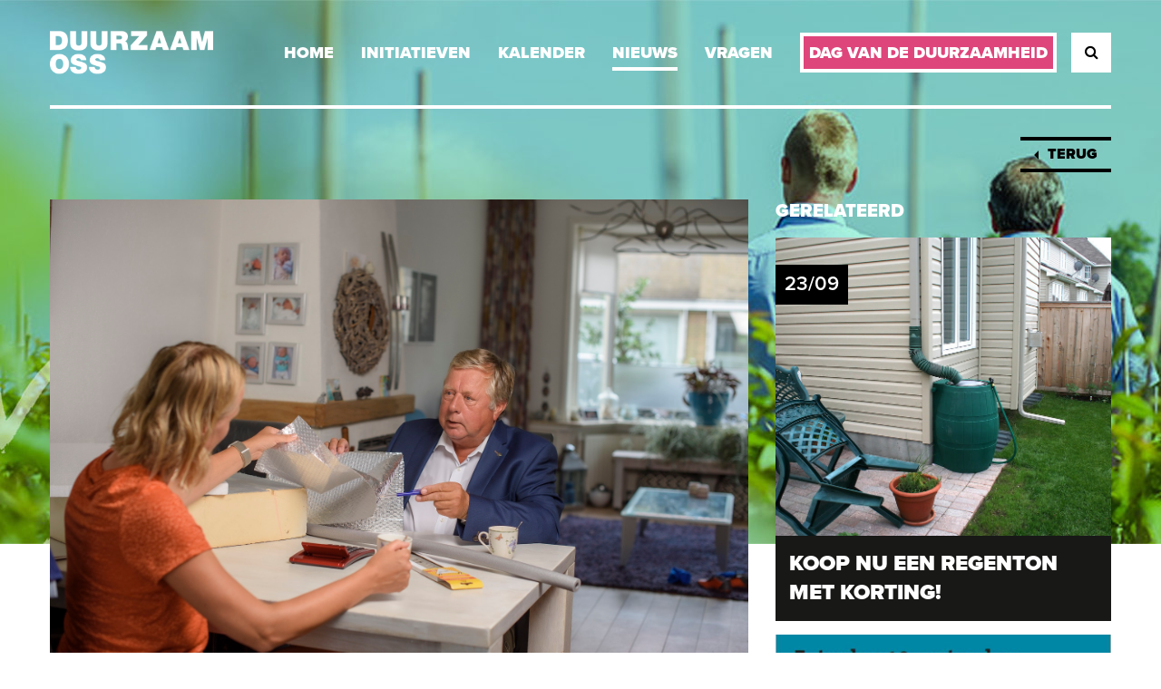

--- FILE ---
content_type: text/html; charset=UTF-8
request_url: https://www.duurzaamoss.nl/energie-besparen-begint-met-isoleren/
body_size: 9585
content:
<!doctype html>
<html class="no-js" lang="">
    <head>
        <meta charset="utf-8">
        <meta http-equiv="x-ua-compatible" content="ie=edge">
        <title>Energie besparen begint met isoleren - Duurzaam Oss</title>
        <meta name="description" content="">
        <meta name="viewport" content="width=device-width, initial-scale=1">
        <meta name="HandheldFriendly" content="true">
		<meta charset="UTF-8"/>

		<span itemscope itemtype="http://schema.org/Organization">
			<meta itemprop="name" content="Duurzaam Oss">
			<meta itemprop="url" content="https://www.duurzaamoss.nl">
			<meta itemprop="logo" content="https://www.duurzaamoss.nl/wp-content/themes/duurzaamoss/images/logo.png">
		</span>

		<script src="https://use.typekit.net/fnv2iqi.js"></script>
		<script>try{Typekit.load({ async: true });}catch(e){}</script>

		<link rel="shortcut icon" href="https://www.duurzaamoss.nl/favicon.ico">		<link rel="stylesheet" href="https://maxcdn.bootstrapcdn.com/font-awesome/4.5.0/css/font-awesome.min.css">		<link rel="stylesheet" href="https://www.duurzaamoss.nl/wp-content/themes/duurzaamoss/css/main.css">		<meta name='robots' content='index, follow, max-image-preview:large, max-snippet:-1, max-video-preview:-1' />

	<!-- This site is optimized with the Yoast SEO plugin v26.8 - https://yoast.com/product/yoast-seo-wordpress/ -->
	<link rel="canonical" href="https://www.duurzaamoss.nl/energie-besparen-begint-met-isoleren/" />
	<meta property="og:locale" content="nl_NL" />
	<meta property="og:type" content="article" />
	<meta property="og:title" content="Energie besparen begint met isoleren - Duurzaam Oss" />
	<meta property="og:description" content="De derde maand van de energiebesparingscampagne Oss Schakelt Door zit er weer op. In augustus was er aandacht voor de was buiten te drogen hangen. Daarmee bespaar je energie, want wasdrogers zijn energieslurpers. Het lijkt een kleine stap, maar iedere.." />
	<meta property="og:url" content="https://www.duurzaamoss.nl/energie-besparen-begint-met-isoleren/" />
	<meta property="og:site_name" content="Duurzaam Oss" />
	<meta property="article:published_time" content="2020-09-02T12:47:32+00:00" />
	<meta property="article:modified_time" content="2020-09-11T10:28:23+00:00" />
	<meta property="og:image" content="https://www.duurzaamoss.nl/wp-content/uploads/2020/09/Oss-Schakelt-Door-september-2020-thema-isoleren-foto-TeamHorsthuis.jpg" />
	<meta property="og:image:width" content="1840" />
	<meta property="og:image:height" content="1228" />
	<meta property="og:image:type" content="image/jpeg" />
	<meta name="author" content="gwenny" />
	<meta name="twitter:card" content="summary_large_image" />
	<meta name="twitter:label1" content="Geschreven door" />
	<meta name="twitter:data1" content="gwenny" />
	<meta name="twitter:label2" content="Geschatte leestijd" />
	<meta name="twitter:data2" content="2 minuten" />
	<script type="application/ld+json" class="yoast-schema-graph">{"@context":"https://schema.org","@graph":[{"@type":"Article","@id":"https://www.duurzaamoss.nl/energie-besparen-begint-met-isoleren/#article","isPartOf":{"@id":"https://www.duurzaamoss.nl/energie-besparen-begint-met-isoleren/"},"author":{"name":"gwenny","@id":"https://www.duurzaamoss.nl/#/schema/person/fe5130bdc912fb1e0add6f837806d143"},"headline":"Energie besparen begint met isoleren","datePublished":"2020-09-02T12:47:32+00:00","dateModified":"2020-09-11T10:28:23+00:00","mainEntityOfPage":{"@id":"https://www.duurzaamoss.nl/energie-besparen-begint-met-isoleren/"},"wordCount":472,"commentCount":0,"image":{"@id":"https://www.duurzaamoss.nl/energie-besparen-begint-met-isoleren/#primaryimage"},"thumbnailUrl":"/wp-content/uploads/2020/09/Oss-Schakelt-Door-september-2020-thema-isoleren-foto-TeamHorsthuis.jpg","keywords":["CO2 neutraal","Duurzaam ondernemen","duurzaam wonen","Energie besparen","Energiebesparing","Energieneutraal wonen","Isoleren"],"articleSection":["Buurkracht","CO2 neutraal","Duurzaam wonen","windenergie","Zonne-energie"],"inLanguage":"nl-NL","potentialAction":[{"@type":"CommentAction","name":"Comment","target":["https://www.duurzaamoss.nl/energie-besparen-begint-met-isoleren/#respond"]}]},{"@type":"WebPage","@id":"https://www.duurzaamoss.nl/energie-besparen-begint-met-isoleren/","url":"https://www.duurzaamoss.nl/energie-besparen-begint-met-isoleren/","name":"Energie besparen begint met isoleren - Duurzaam Oss","isPartOf":{"@id":"https://www.duurzaamoss.nl/#website"},"primaryImageOfPage":{"@id":"https://www.duurzaamoss.nl/energie-besparen-begint-met-isoleren/#primaryimage"},"image":{"@id":"https://www.duurzaamoss.nl/energie-besparen-begint-met-isoleren/#primaryimage"},"thumbnailUrl":"/wp-content/uploads/2020/09/Oss-Schakelt-Door-september-2020-thema-isoleren-foto-TeamHorsthuis.jpg","datePublished":"2020-09-02T12:47:32+00:00","dateModified":"2020-09-11T10:28:23+00:00","author":{"@id":"https://www.duurzaamoss.nl/#/schema/person/fe5130bdc912fb1e0add6f837806d143"},"breadcrumb":{"@id":"https://www.duurzaamoss.nl/energie-besparen-begint-met-isoleren/#breadcrumb"},"inLanguage":"nl-NL","potentialAction":[{"@type":"ReadAction","target":["https://www.duurzaamoss.nl/energie-besparen-begint-met-isoleren/"]}]},{"@type":"ImageObject","inLanguage":"nl-NL","@id":"https://www.duurzaamoss.nl/energie-besparen-begint-met-isoleren/#primaryimage","url":"/wp-content/uploads/2020/09/Oss-Schakelt-Door-september-2020-thema-isoleren-foto-TeamHorsthuis.jpg","contentUrl":"/wp-content/uploads/2020/09/Oss-Schakelt-Door-september-2020-thema-isoleren-foto-TeamHorsthuis.jpg","width":1840,"height":1228},{"@type":"BreadcrumbList","@id":"https://www.duurzaamoss.nl/energie-besparen-begint-met-isoleren/#breadcrumb","itemListElement":[{"@type":"ListItem","position":1,"name":"Home","item":"https://www.duurzaamoss.nl/"},{"@type":"ListItem","position":2,"name":"Energie besparen begint met isoleren"}]},{"@type":"WebSite","@id":"https://www.duurzaamoss.nl/#website","url":"https://www.duurzaamoss.nl/","name":"Duurzaam Oss","description":"In 2050 is Oss een groene, energieneutrale gemeente waar het goed leven en werken is. Daar gaan we voor. Wat doe jij?","potentialAction":[{"@type":"SearchAction","target":{"@type":"EntryPoint","urlTemplate":"https://www.duurzaamoss.nl/?s={search_term_string}"},"query-input":{"@type":"PropertyValueSpecification","valueRequired":true,"valueName":"search_term_string"}}],"inLanguage":"nl-NL"},{"@type":"Person","@id":"https://www.duurzaamoss.nl/#/schema/person/fe5130bdc912fb1e0add6f837806d143","name":"gwenny","image":{"@type":"ImageObject","inLanguage":"nl-NL","@id":"https://www.duurzaamoss.nl/#/schema/person/image/","url":"https://secure.gravatar.com/avatar/30334a9c7ef1357214a9b3e60ecc85ea74277cdda29cf8bed199cfc0f0f7e8f3?s=96&d=mm&r=g","contentUrl":"https://secure.gravatar.com/avatar/30334a9c7ef1357214a9b3e60ecc85ea74277cdda29cf8bed199cfc0f0f7e8f3?s=96&d=mm&r=g","caption":"gwenny"},"url":"https://www.duurzaamoss.nl/author/gwenny/"}]}</script>
	<!-- / Yoast SEO plugin. -->


<link rel="alternate" title="oEmbed (JSON)" type="application/json+oembed" href="https://www.duurzaamoss.nl/wp-json/oembed/1.0/embed?url=https%3A%2F%2Fwww.duurzaamoss.nl%2Fenergie-besparen-begint-met-isoleren%2F" />
<link rel="alternate" title="oEmbed (XML)" type="text/xml+oembed" href="https://www.duurzaamoss.nl/wp-json/oembed/1.0/embed?url=https%3A%2F%2Fwww.duurzaamoss.nl%2Fenergie-besparen-begint-met-isoleren%2F&#038;format=xml" />
<style id='wp-img-auto-sizes-contain-inline-css' type='text/css'>
img:is([sizes=auto i],[sizes^="auto," i]){contain-intrinsic-size:3000px 1500px}
/*# sourceURL=wp-img-auto-sizes-contain-inline-css */
</style>
<style id='wp-block-library-inline-css' type='text/css'>
:root{--wp-block-synced-color:#7a00df;--wp-block-synced-color--rgb:122,0,223;--wp-bound-block-color:var(--wp-block-synced-color);--wp-editor-canvas-background:#ddd;--wp-admin-theme-color:#007cba;--wp-admin-theme-color--rgb:0,124,186;--wp-admin-theme-color-darker-10:#006ba1;--wp-admin-theme-color-darker-10--rgb:0,107,160.5;--wp-admin-theme-color-darker-20:#005a87;--wp-admin-theme-color-darker-20--rgb:0,90,135;--wp-admin-border-width-focus:2px}@media (min-resolution:192dpi){:root{--wp-admin-border-width-focus:1.5px}}.wp-element-button{cursor:pointer}:root .has-very-light-gray-background-color{background-color:#eee}:root .has-very-dark-gray-background-color{background-color:#313131}:root .has-very-light-gray-color{color:#eee}:root .has-very-dark-gray-color{color:#313131}:root .has-vivid-green-cyan-to-vivid-cyan-blue-gradient-background{background:linear-gradient(135deg,#00d084,#0693e3)}:root .has-purple-crush-gradient-background{background:linear-gradient(135deg,#34e2e4,#4721fb 50%,#ab1dfe)}:root .has-hazy-dawn-gradient-background{background:linear-gradient(135deg,#faaca8,#dad0ec)}:root .has-subdued-olive-gradient-background{background:linear-gradient(135deg,#fafae1,#67a671)}:root .has-atomic-cream-gradient-background{background:linear-gradient(135deg,#fdd79a,#004a59)}:root .has-nightshade-gradient-background{background:linear-gradient(135deg,#330968,#31cdcf)}:root .has-midnight-gradient-background{background:linear-gradient(135deg,#020381,#2874fc)}:root{--wp--preset--font-size--normal:16px;--wp--preset--font-size--huge:42px}.has-regular-font-size{font-size:1em}.has-larger-font-size{font-size:2.625em}.has-normal-font-size{font-size:var(--wp--preset--font-size--normal)}.has-huge-font-size{font-size:var(--wp--preset--font-size--huge)}.has-text-align-center{text-align:center}.has-text-align-left{text-align:left}.has-text-align-right{text-align:right}.has-fit-text{white-space:nowrap!important}#end-resizable-editor-section{display:none}.aligncenter{clear:both}.items-justified-left{justify-content:flex-start}.items-justified-center{justify-content:center}.items-justified-right{justify-content:flex-end}.items-justified-space-between{justify-content:space-between}.screen-reader-text{border:0;clip-path:inset(50%);height:1px;margin:-1px;overflow:hidden;padding:0;position:absolute;width:1px;word-wrap:normal!important}.screen-reader-text:focus{background-color:#ddd;clip-path:none;color:#444;display:block;font-size:1em;height:auto;left:5px;line-height:normal;padding:15px 23px 14px;text-decoration:none;top:5px;width:auto;z-index:100000}html :where(.has-border-color){border-style:solid}html :where([style*=border-top-color]){border-top-style:solid}html :where([style*=border-right-color]){border-right-style:solid}html :where([style*=border-bottom-color]){border-bottom-style:solid}html :where([style*=border-left-color]){border-left-style:solid}html :where([style*=border-width]){border-style:solid}html :where([style*=border-top-width]){border-top-style:solid}html :where([style*=border-right-width]){border-right-style:solid}html :where([style*=border-bottom-width]){border-bottom-style:solid}html :where([style*=border-left-width]){border-left-style:solid}html :where(img[class*=wp-image-]){height:auto;max-width:100%}:where(figure){margin:0 0 1em}html :where(.is-position-sticky){--wp-admin--admin-bar--position-offset:var(--wp-admin--admin-bar--height,0px)}@media screen and (max-width:600px){html :where(.is-position-sticky){--wp-admin--admin-bar--position-offset:0px}}

/*# sourceURL=wp-block-library-inline-css */
</style>
<style id='classic-theme-styles-inline-css' type='text/css'>
/*! This file is auto-generated */
.wp-block-button__link{color:#fff;background-color:#32373c;border-radius:9999px;box-shadow:none;text-decoration:none;padding:calc(.667em + 2px) calc(1.333em + 2px);font-size:1.125em}.wp-block-file__button{background:#32373c;color:#fff;text-decoration:none}
/*# sourceURL=/wp-includes/css/classic-themes.min.css */
</style>
<script type="text/javascript" src="/wp-content/themes/chef-oehlala/js/libs/modernizr-2.8.2.min.js?ver=6.9" id="modernizr-js"></script>
<link rel="https://api.w.org/" href="https://www.duurzaamoss.nl/wp-json/" /><link rel="alternate" title="JSON" type="application/json" href="https://www.duurzaamoss.nl/wp-json/wp/v2/posts/2005" />
	</head>
	<body class="wp-singular post-template-default single single-post postid-2005 single-format-standard wp-theme-chef-oehlala wp-child-theme-duurzaamoss energie-besparen-begint-met-isoleren">

		<header class="mainmenu has-main-nav" itemscope itemtype="http://schema.org/WPHeader">
			<div class="container">

				<a href="https://www.duurzaamoss.nl" class="logo" title="Duurzaam Oss"><img src="https://www.duurzaamoss.nl/wp-content/themes/duurzaamoss/images/logo.png"></a>
								<nav id="menu-mainmenu" class="main-nav" itemscope="itemscope" itemtype="http://schema.org/SiteNavigationElement" role="navigation"><ul><li id="menu-item-30" class="menu-item menu-item-type-post_type menu-item-object-page menu-item-home menu-item-30"><a href="https://www.duurzaamoss.nl/">Home</a></li>
<li id="menu-item-31" class="menu-item menu-item-type-post_type menu-item-object-page menu-item-31"><a href="https://www.duurzaamoss.nl/initiatieven/">Initiatieven</a></li>
<li id="menu-item-32" class="menu-item menu-item-type-post_type menu-item-object-page menu-item-32"><a href="https://www.duurzaamoss.nl/tournee/">Kalender</a></li>
<li id="menu-item-34" class="menu-item menu-item-type-post_type menu-item-object-page menu-item-34 current-menu-item"><a href="https://www.duurzaamoss.nl/nieuws/">Nieuws</a></li>
<li id="menu-item-35" class="menu-item menu-item-type-post_type menu-item-object-page menu-item-35"><a href="https://www.duurzaamoss.nl/vragen/">Vragen</a></li>
<li id="menu-item-2370" class="menu-item menu-item-type-custom menu-item-object-custom menu-item-2370"><a href="https://www.duurzaamoss.nl/programma-dag-van-de-duurzaamheid/">Dag van de duurzaamheid</a></li>
</ul></nav>
				<div class="menu-switch"><span class="mobile-button-text">Menu</span><i class="fa fa-bars"></i></div>
				<button class="search-toggle"><span class="sr-only">Zoeken</span><i class="fa fa-search"></i></button>

				<div class="header-search-wrapper">
					<div class="container">
						<form role="search" method="get" class="form-search" action="https://www.duurzaamoss.nl/zoeken"><label class="screen-reader-text" for="header-search-field">Zoeken</label><input type="search" id="header-search-field" class="search-field" placeholder="Zoeken" value="" name="s"><button type="submit" value="Zoeken" class="button">Zoeken</button></form>					</div>
				</div>
			</div>		
		</header>

		<div class="big-header" style="background-image:url(/wp-content/uploads/2017/03/duurzaamoss-header.jpg);"></div>		
		<div id="main" role="main">
<div class="detail contents textual-content blog-detail" itemtype="http://schema.org/Article" itemprop="articleBody"><div class="container"><div class="back-button-wrapper"><a class="back-button" href="https://www.duurzaamoss.nl/initiatieven"><span>Terug</span></a></div><div class="left-side"><div class="thumb" itemprop="image"><img width="1840" height="1228" src="/wp-content/uploads/2020/09/Oss-Schakelt-Door-september-2020-thema-isoleren-foto-TeamHorsthuis.jpg" class="attachment-detail-image size-detail-image wp-post-image" alt="" decoding="async" fetchpriority="high" srcset="https://www.duurzaamoss.nl/wp-content/uploads/2020/09/Oss-Schakelt-Door-september-2020-thema-isoleren-foto-TeamHorsthuis.jpg 1840w, https://www.duurzaamoss.nl/wp-content/uploads/2020/09/Oss-Schakelt-Door-september-2020-thema-isoleren-foto-TeamHorsthuis-300x200.jpg 300w, https://www.duurzaamoss.nl/wp-content/uploads/2020/09/Oss-Schakelt-Door-september-2020-thema-isoleren-foto-TeamHorsthuis-768x513.jpg 768w, https://www.duurzaamoss.nl/wp-content/uploads/2020/09/Oss-Schakelt-Door-september-2020-thema-isoleren-foto-TeamHorsthuis-1024x683.jpg 1024w" sizes="(max-width: 1840px) 100vw, 1840px"></div><div class="content-wrapper"><div class="container main-title-container"><h1 class="title" itemprop="name" itemtype="http://schema.org/Thing">Energie besparen begint met isoleren</h1></div><div class="post-date">Publicatiedatum: 02 september 2020</div><p>De derde maand van de energiebesparingscampagne Oss Schakelt Door zit er weer op. In augustus was er aandacht voor de was buiten te drogen hangen. Daarmee bespaar je energie, want wasdrogers zijn energieslurpers. Het lijkt een kleine stap, maar iedere stap is er één als het om energie besparen gaat. Omdat er nog véél meer mogelijk is, heeft Oss Schakelt Door in augustus ook aandacht besteed aan de (offline en online) EnergyParties van Buurkracht en gaan we in september verder met het volgende thema: <a href="https://ossschakeltdoor.nl/besparingskalender/isoleren-bereid-je-goed-voor/">isoleren</a>.</p>
<p><strong>Met isoleren bespaar je 17% warmte<br />
</strong>Het besparingsthema voor september is: <em>isoleren, bereid je goed voor!</em> Want een lagere energierekening, beter milieu én meer wooncomfort begint met isoleren. Op die manier verliest een huis in de winter veel minder warmte, oftewel minder stoken. Dat is te bereiken met vloer-, dak-, muur- en glasisolatie, maar ook met kleinere maatregelen, zoals tochtstrips en radiatorfolie. Wist je dat je met isoleren gemiddeld 17% warmte kunt besparen? En, goed om te weten; je houd niet alleen warmte binnen in de winter, maar je houd ook de warmte buiten in de zomer.</p>
<p><strong>Veel inwoners in gemeente Oss hebben al geïsoleerd</strong></p>
<p>Uit <a href="https://ossschakeltdoor.nl/wp-content/uploads/2020/06/ResultatenonderzoekenergiebesparinginwonersOss2020.pdf">onderzoek</a> door Oss Schakelt Door blijkt dat veel inwoners in de gemeente Oss (gedeeltelijk) hebben geïsoleerd. Of dat van plan zijn. Dat komt omdat mede omdat steeds meer mensen de voordelen van isoleren inzien. Er is altijd een reden te vinden waarom investeren in isolatie een slimme stap is. Allereerst het wooncomfort, omdat je huis in de winter sneller warm is en in de zomer langer koel blijft. Daarnaast is een goed geïsoleerd huis minder gehorig én heb je minder last van tocht, vocht en schimmel. Een tweede reden om te isoleren is omdat het beter is voor het milieu. Een huis met een groen label (A of B) is energiezuinig, omdat het minder CO<sub>2</sub> uitstoot. Ten slotte is een goed geïsoleerd huis goed voor de portemonnee: het verhoogt de waarde van je huis, de energierekening gaat omlaag (tot wel 30%!) en de kosten van isolatie heb je er al tussen de 3 en 7 jaar uit, afhankelijk van het type huis en het type isolatie.</p>
<p><strong>Isoleren? Hoe betaal je dat?</strong></p>
<p>Woningeigenaren die vanaf 15 augustus 2019 energiebesparende isolatiemaatregelen hebben laten uitvoeren, komen tot eind 2020 in aanmerking voor een (tijdelijke) <em>Subsidie energiebesparing eigen huis</em> (SEEH). Ook zijn er mogelijkheden om de investering later terug te betalen via fondsen en duurzaamheidsleningen. <a href="https://ossschakeltdoor.nl/besparingskalender/isoleren-bereid-je-goed-voor/">Oss Schakelt Door heeft de mogelijkheden op een rijtje gezet</a>.</p>
<p><strong>Challenge september</strong><br />
Bewoners uit de gemeente Oss die zich vóór 1 oktober aanmelden voor een kosteloos <a href="https://brabantwoontslim.nl/keukentafelgesprek/">Keukentafelgesprek</a> maken kans op het winnen van een (extra) bouwmarktvoucher. Tijdens het Keukentafelgesprek komt een energiecoach thuis langs (online is ook mogelijk) om te bespreken hoe de bewoner zijn huis verder kan verduurzamen, met in september in het bijzonder aandacht voor isoleren.</p>
</div></div><div class="right-side"><div class="related-wrapper collection blocks"><h3 class="related-wrapper-title">Gerelateerd</h3><a itemscope itemtype="http://schema.org/creativeWork" itemprop="hasPart" href="https://www.duurzaamoss.nl/koop-nu-een-regenton-met-korting/" class="block regular-block block-post"><div class="block-post-wrapper"><div class="thumb"><time class="date big-date medium-date" datetime="23/09" itemprop="datePublished"><div><span>23/09</span></div></time><div class="thumb-wrapper"><img width="768" height="683" src="/wp-content/uploads/2018/10/regenton-768x683.jpg" class="attachment-overzicht-post size-overzicht-post wp-post-image" alt="" itemprop="image" decoding="async"></div></div><div class="content-wrapper"><h2 itemprop="name">Koop nu een regenton met korting!</h2><div class="text-img-wrapper"><div itemprop="description">Steeds vaker hebben we te maken met enorme hoosbuien, hitte of een lange periode van droogte. Heftige buien veroorzaken vaak overlast: straten of kelders kunnen bijvoorbeeld onder water lopen. Maar je kunt ook zelf helpen om overlast te voorkomen. Hoe..</div><span class="button">Lees meer</span></div></div></div><meta itemprop="url" content="https://www.duurzaamoss.nl/koop-nu-een-regenton-met-korting/"></meta></a><a itemscope itemtype="http://schema.org/creativeWork" itemprop="hasPart" href="https://www.duurzaamoss.nl/world-cleanup-day-2020/" class="block regular-block block-post"><div class="block-post-wrapper"><div class="thumb"><time class="date big-date medium-date" datetime="04/09" itemprop="datePublished"><div><span>04/09</span></div></time><div class="thumb-wrapper"><img width="768" height="768" src="/wp-content/uploads/2020/09/Foto-voor-Duurzaam-Oss-768x768.jpg" class="attachment-overzicht-post size-overzicht-post wp-post-image" alt="" itemprop="image" decoding="async" srcset="https://www.duurzaamoss.nl/wp-content/uploads/2020/09/Foto-voor-Duurzaam-Oss-768x768.jpg 768w, https://www.duurzaamoss.nl/wp-content/uploads/2020/09/Foto-voor-Duurzaam-Oss-150x150.jpg 150w, https://www.duurzaamoss.nl/wp-content/uploads/2020/09/Foto-voor-Duurzaam-Oss-300x300.jpg 300w, https://www.duurzaamoss.nl/wp-content/uploads/2020/09/Foto-voor-Duurzaam-Oss.jpg 896w" sizes="(max-width: 768px) 100vw, 768px"></div></div><div class="content-wrapper"><h2 itemprop="name">World Cleanup Day 2020</h2><div class="text-img-wrapper"><div itemprop="description">Op zaterdag 19 september is het World Cleanup Day. Dit is de grootste wereldwijde opruimactie van het jaar. Meer dan 180 landen geven de wereld een grote schoonmaakbeurt, met als doel: zoveel mogelijk zwerfafval opruimen. Ook gemeente Oss doet mee!..</div><span class="button">Lees meer</span></div></div></div><meta itemprop="url" content="https://www.duurzaamoss.nl/world-cleanup-day-2020/"></meta></a><a itemscope itemtype="http://schema.org/creativeWork" itemprop="hasPart" href="https://www.duurzaamoss.nl/corona-te-lijf-met-global-goals/" class="block regular-block block-post"><div class="block-post-wrapper"><div class="thumb"><time class="date big-date medium-date" datetime="01/09" itemprop="datePublished"><div><span>01/09</span></div></time><div class="thumb-wrapper"><img width="768" height="768" src="/wp-content/uploads/2020/09/19-voetgangersgebied-de-heuvel-in-oss-768x768.jpg" class="attachment-overzicht-post size-overzicht-post wp-post-image" alt="" itemprop="image" decoding="async" loading="lazy" srcset="https://www.duurzaamoss.nl/wp-content/uploads/2020/09/19-voetgangersgebied-de-heuvel-in-oss-768x768.jpg 768w, https://www.duurzaamoss.nl/wp-content/uploads/2020/09/19-voetgangersgebied-de-heuvel-in-oss-150x150.jpg 150w" sizes="auto, (max-width: 768px) 100vw, 768px"></div></div><div class="content-wrapper"><h2 itemprop="name">Corona te lijf met Global Goals</h2><div class="text-img-wrapper"><div itemprop="description">Oss gebruikt de VN-doelen als richtsnoer VNG Magazine nummer 12, 28 augustus 2020 Tekst: Leo Mudde | Beeld: Van Assendelft Fotografie Oss loopt al jaren voorop bij het integreren van de mondiale duurzame ontwikkelingsdoelen, de Global Goals, in het gemeentelijke..</div><span class="button">Lees meer</span></div></div></div><meta itemprop="url" content="https://www.duurzaamoss.nl/corona-te-lijf-met-global-goals/"></meta></a><a itemscope itemtype="http://schema.org/creativeWork" itemprop="hasPart" href="https://www.duurzaamoss.nl/laat-je-inspireren-bij-de-duurzame-huizen-route/" class="block regular-block block-post"><div class="block-post-wrapper"><div class="thumb"><time class="date big-date medium-date" datetime="28/08" itemprop="datePublished"><div><span>28/08</span></div></time><div class="thumb-wrapper"><img width="768" height="768" src="/wp-content/uploads/2020/08/Duurzaamste-huis-768x768.jpg" class="attachment-overzicht-post size-overzicht-post wp-post-image" alt="" itemprop="image" decoding="async" loading="lazy" srcset="https://www.duurzaamoss.nl/wp-content/uploads/2020/08/Duurzaamste-huis-768x768.jpg 768w, https://www.duurzaamoss.nl/wp-content/uploads/2020/08/Duurzaamste-huis-150x150.jpg 150w, https://www.duurzaamoss.nl/wp-content/uploads/2020/08/Duurzaamste-huis-300x300.jpg 300w, https://www.duurzaamoss.nl/wp-content/uploads/2020/08/Duurzaamste-huis-1024x1024.jpg 1024w" sizes="auto, (max-width: 768px) 100vw, 768px"></div></div><div class="content-wrapper"><h2 itemprop="name">Laat je inspireren bij de Duurzame Huizen Route</h2><div class="text-img-wrapper"><div itemprop="description">UPDATE: Andere opzet van de Duurzame Huizen Route 2020 Vanwege de nieuwe maatregelen van de overheid rondom corona kan de Duurzame Huizen Route niet doorgaan zoals in eerste instantie opgezet. Momenteel bekijken we hoe we de huiseigenaren op een andere..</div><span class="button">Lees meer</span></div></div></div><meta itemprop="url" content="https://www.duurzaamoss.nl/laat-je-inspireren-bij-de-duurzame-huizen-route/"></meta></a></div></div></div></div>	
<nav id="menu-mobile-menu" class="mobile-nav" itemscope="itemscope" itemtype="http://schema.org/SiteNavigationElement" role="navigation"><ul><li id="menu-item-273" class="menu-item menu-item-type-post_type menu-item-object-page menu-item-home menu-item-273"><a href="https://www.duurzaamoss.nl/">Home</a></li>
<li id="menu-item-268" class="menu-item menu-item-type-post_type menu-item-object-page menu-item-268"><a href="https://www.duurzaamoss.nl/initiatieven/">Initiatieven</a></li>
<li id="menu-item-269" class="menu-item menu-item-type-post_type menu-item-object-page menu-item-269"><a href="https://www.duurzaamoss.nl/tournee/">Kalender</a></li>
<li id="menu-item-271" class="menu-item menu-item-type-post_type menu-item-object-page menu-item-271 current-menu-item"><a href="https://www.duurzaamoss.nl/nieuws/">Nieuws</a></li>
<li id="menu-item-1653" class="menu-item menu-item-type-post_type menu-item-object-page menu-item-1653"><a href="https://www.duurzaamoss.nl/dagvandeduurzaamheid/">Dag van de duurzaamheid</a></li>
<li id="menu-item-1654" class="menu-item menu-item-type-post_type menu-item-object-page menu-item-1654"><a href="https://www.duurzaamoss.nl/quiz/">Quiz</a></li>
<li id="menu-item-272" class="menu-item menu-item-type-post_type menu-item-object-page menu-item-272"><a href="https://www.duurzaamoss.nl/vragen/">Vragen</a></li>
</ul></nav>
<div class="background-wrapper"></div>

</div><!-- #main -->

<footer class="footer" itemscope itemtype="http://schema.org/WPFooter">

		<div itemscope itemtype="http://schema.org/Collection" class="section sectie-titel-1 footer-section"><div class="section-wrapper"><div class="container"><div class="column-wrapper column-row half-half"><div class="column content"><span itemprop="text"><ul>
<li><a href="https://loket.oss.nl/Loket/prodcat/products/getProductDetailsAction.do?name=Duurzaamheidslening" data-mce-href="https://loket.oss.nl/Loket/prodcat/products/getProductDetailsAction.do?name=Duurzaamheidslening">Duurzaamheidslening Oss</a></li>
<li><a href="https://buurkracht.nl/oss" data-mce-href="https://buurkracht.nl/oss">Buurkracht Oss</a></li>
<li><a href="http://escoss.nl/" data-mce-href="http://escoss.nl/">Energie Service Collectief Oss</a></li>
<li><a data-mce-href="https://brabantwoontslim.nl/" href="https://brabantwoontslim.nl/">Brabant Woont Slim</a></li>
<li><a href="https://globalgoalsoss.nl/" data-mce-href="https://globalgoalsoss.nl/" target="_blank" rel="noopener">Platform Global Goals</a></li>
<li><a href="http://www.energiecooperatieoss.nl/" data-mce-href="http://www.energiecooperatieoss.nl/">Energie Coöperatie Oss</a></li>
<li><a href="https://www.oss.nl/inwoners/afval_milieu/milieu/duurzaamheid/duurzame_energie/Vraag-en-antwoord.htm" data-mce-href="https://www.oss.nl/inwoners/afval_milieu/milieu/duurzaamheid/duurzame_energie/Vraag-en-antwoord.htm" target="_blank" rel="noopener">Vraag en antwoord</a></li>
<li><a data-mce-href="https://ossschakeltdoor.nl/" href="https://ossschakeltdoor.nl/" target="_blank">Oss Schakelt door</a></li>
</ul>
</span></div><div class="column socials" itemscope itemtype="https://schema.org/Organization"><h2 class="column-title" itemprop="name">Volg ons via:</h2><div class="socials-icons socials"><a itemprop="sameAs" href="https://twitter.com/DuurzaamOss" class="social twitter" target="_blank"><i class="fa fa-twitter"></i></a><a itemprop="sameAs" href="https://www.facebook.com/Duurzaam-Oss-262410240892085/" class="social facebook" target="_blank"><i class="fa fa-facebook"></i></a><a itemprop="sameAs" href="https://www.instagram.com/duurzaam_oss/" class="social instagram" target="_blank"><i class="fa fa-instagram"></i></a></div></div></div></div></div></div>
	<div class="copyright" itemscope itemtype="http://schema.org/WebSite" >
		<div class="container">

			COPYRIGHT | <a itemprop="url" href="https://www.duurzaamoss.nl"><span itemprop="copyrightHolder">Duurzaam Oss</span></a>| 2026		
		</div>
	</div>

</footer>

<script>var Cuisine = {"siteUrl":"https:\/\/www.duurzaamoss.nl","baseUrl":"https:\/\/www.duurzaamoss.nl","ajax":"https:\/\/www.duurzaamoss.nl\/wp-admin\/admin-ajax.php","postId":2005,"scripts":{"social-share":"http:\/\/www.duurzaamoss.nl\/wp-content\/plugins\/cuisine\/Assets\/js\/Share","cuisine-validate":"http:\/\/www.duurzaamoss.nl\/wp-content\/plugins\/cuisine\/Assets\/js\/Validate","core":"wp-includes\/js\/jquery\/ui\/core.min","datepicker":"wp-includes\/js\/jquery\/ui\/datepicker.min","wysiwyg":"http:\/\/www.duurzaamoss.nl\/wp-content\/plugins\/chef-forms\/Assets\/js\/libs\/trumbowyg.min","send-form":"http:\/\/www.duurzaamoss.nl\/wp-content\/plugins\/chef-forms\/Assets\/js\/front\/Form","isotope":"http:\/\/www.duurzaamoss.nl\/wp-content\/plugins\/chef-sections\/Assets\/js\/libs\/isotope.min","imagesloaded":"http:\/\/www.duurzaamoss.nl\/wp-content\/plugins\/chef-sections\/Assets\/js\/libs\/imagesloaded.min","autoload":"http:\/\/www.duurzaamoss.nl\/wp-content\/plugins\/chef-sections\/Assets\/js\/libs\/autoload","fitvids":"http:\/\/www.duurzaamoss.nl\/wp-content\/plugins\/chef-sections\/Assets\/js\/libs\/fitvids.min","jquery":"wp-includes\/js\/jquery\/jquery","theme":"wp-content\/themes\/duurzaamoss\/js\/script"},"load":["send-form","jquery","theme"],"shims":[],"cacheBust":false};var ValidationErrors = {"required":"Dit veld is verplicht","email":"Ongeldig e-mailadres","number":"Ongeldig nummer","equalHigherZero":"Dit moet nul of hoger zijn","equalLowerZero":"Dit moet nul of lager zijn","higherZero":"Dit moet hoger dan nul zijn","lowerZero":"Dit moet lager dan nul zijn","address":"Vergeet je huisnummer niet","zipcode":"Ongeldige postcode","slug":"Dit is geen geldig domein"};</script><script data-main="http://www.duurzaamoss.nl/wp-content/plugins/cuisine/Assets/js/Front" src="http://www.duurzaamoss.nl/wp-content/plugins/cuisine/Assets/js/libs/require.js"></script>
<script>
 (function(i,s,o,g,r,a,m){i['GoogleAnalyticsObject']=r;i[r]=i[r]||function(){
 (i[r].q=i[r].q||[]).push(arguments)},i[r].l=1*new Date();a=s.createElement(o),
 m=s.getElementsByTagName(o)[0];a.async=1;a.src=g;m.parentNode.insertBefore(a,m)
 })(window,document,'script','//www.google-analytics.com/analytics.js','ga');
 ga('create', 'UA-100622813-1', 'auto');
 ga('send', 'pageview');
 </script></html>

--- FILE ---
content_type: text/css
request_url: https://www.duurzaamoss.nl/wp-content/themes/duurzaamoss/css/main.css
body_size: 350261
content:
@charset "UTF-8";
/**
 * Main CSS File
 *
 * @package ChefOehlala
 * @since 2016
 */
* {
  -webkit-box-sizing: border-box;
  -moz-box-sizing: border-box;
  box-sizing: border-box;
}

/**
 * Variable file 
 * place global variables here:
 *
 * @package ChefOehlala
 * @since 2016
 */
/**
 * Mixin file 
 * All our custom mixins
 *
 * @package ChefOehlala
 * @since 2016
 */
/* Boxsizing shortcut: */
/* Transform shortcuts */
/* Styling placeholders: */
/* Retina images: */
/* "Hard" gradients: */
/* REM font sizes: */
.quiz-wrapper {
  background: #fff;
  padding: 50px 0 100px 0;
  min-height: 75vh;
  position: relative;
  background-size: cover;
  background-position: center center;
  position: relative;
}
.quiz-wrapper > .questions-progress {
  display: none;
}
.quiz-wrapper:after {
  content: "";
  position: absolute;
  top: 0;
  left: 0;
  right: 0;
  bottom: 0;
  height: 100%;
  width: 100%;
  background: rgba(0, 0, 0, 0.7);
}

.start-screen {
  -webkit-transition: 0.3s;
  -moz-transition: 0.3s;
  transition: 0.3s;
  background: rgba(0, 0, 0, 0.7);
  border-radius: 5px;
  padding: 50px;
  max-width: 770px;
  margin: 100px auto 0 auto;
  width: 100%;
  height: auto;
  position: relative;
  z-index: 2;
}
.start-screen p, .start-screen label {
  font-size: 1.375rem;
}
.start-screen .start-msg h1, .start-screen .start-msg h2, .start-screen .start-msg h3, .start-screen .start-msg h4, .start-screen .start-msg h5, .start-screen .start-msg h6, .start-screen .start-msg p {
  color: #FFF;
  margin-bottom: 30px;
}
.start-screen .start-form {
  display: -webkit-box;
  display: -moz-box;
  display: box;
  display: -webkit-flex;
  display: -moz-flex;
  display: -ms-flexbox;
  display: flex;
  -webkit-box-align: start;
  -moz-box-align: start;
  box-align: start;
  -webkit-align-items: flex-start;
  -moz-align-items: flex-start;
  -ms-align-items: flex-start;
  -o-align-items: flex-start;
  align-items: flex-start;
  -ms-flex-align: start;
  -webkit-flex-flow: row wrap;
  -moz-flex-flow: row wrap;
  flex-flow: row wrap;
  -webkit-box-pack: justify;
  -moz-box-pack: justify;
  box-pack: justify;
  -webkit-justify-content: space-between;
  -moz-justify-content: space-between;
  -ms-justify-content: space-between;
  -o-justify-content: space-between;
  justify-content: space-between;
  -ms-flex-pack: justify;
}
.start-screen .start-form .field-wrapper {
  -webkit-box-flex: 0;
  -moz-box-flex: 0;
  box-flex: 0;
  -webkit-flex: 0 1 45%;
  -moz-flex: 0 1 45%;
  -ms-flex: 0 1 45%;
  flex: 0 1 45%;
  position: relative;
}
.start-screen .start-form .field-wrapper label {
  display: block;
  color: #fff;
  margin-bottom: 5px;
  clip: rect(1px, 1px, 1px, 1px);
  position: absolute !important;
  height: 1px;
  width: 1px;
  overflow: hidden;
}
.start-screen .start-form .field-wrapper input {
  display: block;
  font-size: 1.375rem;
  padding: 10px 20px;
  border: 2px solid transparent;
  width: 100%;
}
.start-screen .start-form .field-wrapper input:focus {
  border: 2px solid #de457b;
}
.start-screen .start-form button {
  -webkit-align-self: center;
  -moz-align-self: center;
  align-self: center;
  -ms-flex-item-align: center;
  margin: 30px auto 0 auto;
  border-radius: 50%;
  text-align: center;
  width: 100px;
  height: 100px;
  padding: 15px 15px 10px 15px;
  border: 2px solid #FFF;
  box-shadow: 0 0 0 5px #de457b;
  position: relative;
  background: #de457b;
  color: #fff;
  font-weight: bold;
  outline: none;
}
.start-screen .start-form button:before {
  content: "";
  left: -35px;
  background-image: url("../images/cta-left-icon.png");
}
.start-screen .start-form button:after {
  content: "";
  right: -35px;
  background-image: url("../images/cta-right-icon.png");
}
.start-screen .start-form button:before, .start-screen .start-form button:after {
  content: "";
  position: absolute;
  top: 20px;
  width: 25px;
  height: 59px;
  -webkit-transform: scale(0.1);
  -moz-transform: scale(0.1);
  -ms-transform: scale(0.1);
  -o-transform: scale(0.1);
  transform: scale(0.1);
  opacity: 0;
  -webkit-transition: 0.3s;
  -moz-transition: 0.3s;
  transition: 0.3s;
}
.start-screen .start-form button:hover:before, .start-screen .start-form button:hover:after {
  opacity: 1;
  -webkit-transform: scale(1.1);
  -moz-transform: scale(1.1);
  -ms-transform: scale(1.1);
  -o-transform: scale(1.1);
  transform: scale(1.1);
}
.start-screen.not-active {
  opacity: 0;
  pointer-events: none;
  height: 0;
  width: 0;
  overflow: hidden;
  padding: 0;
  margin: 0 auto;
}

.question-wrapper {
  position: relative;
  max-width: 770px;
  margin: 0 auto;
  z-index: 2;
}

.question, .end-screen {
  -webkit-transition: 0.3s;
  -moz-transition: 0.3s;
  transition: 0.3s;
  top: 0;
  width: 100%;
  background: rgba(255, 255, 255, 0.25);
  border-radius: 5px;
  opacity: 0;
  pointer-events: none;
  height: 0;
  width: 0;
  overflow: hidden;
}
.question img, .end-screen img {
  max-width: 100%;
  height: auto;
  max-height: 25vh;
}
.question p, .question h2, .question h3, .end-screen p, .end-screen h2, .end-screen h3 {
  color: #fff;
  font-size: 1.875rem;
  text-align: center;
  font-weight: bold;
}
.question p, .end-screen p {
  padding-bottom: 30px;
}
.question .answers, .end-screen .answers {
  display: -webkit-box;
  display: -moz-box;
  display: box;
  display: -webkit-flex;
  display: -moz-flex;
  display: -ms-flexbox;
  display: flex;
  -webkit-box-orient: horizontal;
  -moz-box-orient: horizontal;
  box-orient: horizontal;
  -webkit-flex-direction: row;
  -moz-flex-direction: row;
  flex-direction: row;
  -ms-flex-direction: row;
  -webkit-box-align: stretch;
  -moz-box-align: stretch;
  box-align: stretch;
  -webkit-align-items: stretch;
  -moz-align-items: stretch;
  -ms-align-items: stretch;
  -o-align-items: stretch;
  align-items: stretch;
  -ms-flex-align: stretch;
  -webkit-flex-flow: row wrap;
  -moz-flex-flow: row wrap;
  flex-flow: row wrap;
  -webkit-box-align: stretch;
  -moz-box-align: stretch;
  box-align: stretch;
  -webkit-align-items: stretch;
  -moz-align-items: stretch;
  -ms-align-items: stretch;
  -o-align-items: stretch;
  align-items: stretch;
  -ms-flex-align: stretch;
  padding: 0 30px;
  margin: 50px auto 30px auto;
}
.question .answers .answer, .end-screen .answers .answer {
  -webkit-box-flex: 0;
  -moz-box-flex: 0;
  box-flex: 0;
  -webkit-flex: 0 1 45%;
  -moz-flex: 0 1 45%;
  -ms-flex: 0 1 45%;
  flex: 0 1 45%;
  margin: 0 5px 5px 0;
  background: #222;
  padding: 10px;
  cursor: pointer;
  -webkit-transition: 0.3s;
  -moz-transition: 0.3s;
  transition: 0.3s;
}
.question .answers .answer p, .end-screen .answers .answer p {
  color: #fff;
  font-family: "proxima-nova", serif;
  text-transform: uppercase;
  font-size: 1.375rem;
  padding-bottom: 0;
}
.question .answers .answer.selected, .question .answers .answer:hover, .end-screen .answers .answer.selected, .end-screen .answers .answer:hover {
  background: #de457b;
}
.question .questions-progress, .end-screen .questions-progress {
  display: block;
  text-align: center;
  padding: 0 0 30px 0;
}
.question .questions-progress span, .end-screen .questions-progress span {
  color: #fff;
  font-size: 1.125rem;
  font-family: "proxima-nova", serif;
  padding-bottom: 10px;
  display: block;
}
.question .questions-progress ul, .end-screen .questions-progress ul {
  list-style: none;
  margin-left: 0;
  padding-left: 0;
}
.question .questions-progress li, .end-screen .questions-progress li {
  -webkit-transition: 0.3s;
  -moz-transition: 0.3s;
  transition: 0.3s;
  width: 16px;
  height: 16px;
  border-radius: 8px;
  display: inline-block;
  margin-right: 10px;
  background: #222;
}
.question .questions-progress li.active, .end-screen .questions-progress li.active {
  background: #de457b;
  cursor: pointer;
}
.question .questions-progress li.active:hover, .end-screen .questions-progress li.active:hover {
  -webkit-transform: scale(1.3);
  -moz-transform: scale(1.3);
  -ms-transform: scale(1.3);
  -o-transform: scale(1.3);
  transform: scale(1.3);
  background: #e6709a;
}
.question .button, .end-screen .button {
  margin-top: 15px;
  display: none;
}
.question .button.prev, .end-screen .button.prev {
  margin-right: 15px;
}
.question .button:hover, .end-screen .button:hover {
  background: #222;
  cursor: pointer;
}
.question.active, .end-screen.active {
  opacity: 1;
  pointer-events: auto;
  margin-top: 0;
  height: auto;
  width: auto;
  overflow: visible;
  padding: 50px 50px 0 50px;
  margin-bottom: 0;
}
.question.end-screen.active, .end-screen.end-screen.active {
  padding: 50px;
}

/**
 * Answers:
 */
.end-screen .answers {
  -webkit-flex-flow: row wrap;
  -moz-flex-flow: row wrap;
  flex-flow: row wrap;
  text-align: center;
  max-width: 440px;
  margin: 15px auto 0 auto;
}
.end-screen .answers .answered {
  -webkit-box-flex: 0;
  -moz-box-flex: 0;
  box-flex: 0;
  -webkit-flex: 0 0 68px;
  -moz-flex: 0 0 68px;
  -ms-flex: 0 0 68px;
  flex: 0 0 68px;
  margin-right: 2%;
  text-align: center;
  padding: 10px;
  border: 2px solid #222;
  color: #222;
  font-size: 2rem;
  text-align: center;
  border-radius: 100px;
  display: block;
  position: relative;
  overflow: hidden;
  margin-bottom: 10px;
}
.end-screen .answers .answered:before {
  content: "";
  -webkit-transform: rotate(50deg);
  -moz-transform: rotate(50deg);
  -ms-transform: rotate(50deg);
  -o-transform: rotate(50deg);
  transform: rotate(50deg);
  position: absolute;
  top: 0;
  left: 50%;
  margin-left: -1px;
  width: 2px;
  background: #222;
  height: 105%;
  z-index: 2;
}
.end-screen .answers .answered.right {
  color: #de457b;
  border-color: #de457b;
}
.end-screen .answers .answered.right:before {
  display: none;
}
.end-screen .answers strong {
  display: block;
  color: #fff;
  text-align: center;
}

.end-screen {
  padding: 50px;
}
.end-screen h2 {
  margin-bottom: 30px;
}

.scoreNumber {
  background: #de457b;
  width: 100px;
  height: 100px;
  border-radius: 50%;
  border: 2px solid #FFF;
  box-shadow: 0 0 0 5px #7ab800;
  display: block;
  margin: 15px auto;
  text-align: center;
  color: #FFF;
  font-size: 70px;
  line-height: 100%;
  padding-top: 13px;
  position: relative;
  margin-bottom: 45px;
}
.scoreNumber:before {
  content: "";
  position: absolute;
  top: 50%;
  width: 25px;
  height: 59px;
  left: -35px;
  margin-top: -30px;
  background-image: url("../images/cta-left-icon.png");
}
.scoreNumber:after {
  content: "";
  position: absolute;
  top: 50%;
  width: 25px;
  height: 59px;
  right: -35px;
  margin-top: -30px;
  background-image: url("../images/cta-right-icon.png");
}

.social-btns {
  text-align: center;
}
.social-btns span {
  display: block;
  text-align: center;
  color: #FFF;
  text-transform: uppercase;
  margin-bottom: 10px;
}
.social-btns .social, .social-btns .social:visited {
  width: 44px;
  height: 44px;
  text-align: center;
  background: #de457b;
  color: #FFF;
  border-radius: 50%;
  padding-top: 10px;
  margin-right: 10px;
  cursor: pointer;
  color: #FFF;
  display: inline-block;
  -webkit-transition: 0.3s;
  -moz-transition: 0.3s;
  transition: 0.3s;
}
.social-btns .social i, .social-btns .social:visited i {
  color: #FFF;
}
.social-btns .social:last-of-type, .social-btns .social:visited:last-of-type {
  margin-right: 0;
}
.social-btns .social:hover, .social-btns .social:visited:hover {
  background: #222;
}

.doe-de-quiz .footer, .doe-de-quiz #main:after {
  height: auto;
}
.doe-de-quiz #main {
  margin-bottom: 0;
  min-height: auto;
}
.doe-de-quiz .section.footer-section {
  margin-top: 0;
}

/**
 * Question lightbox
 */
#questionExplanation {
  padding: 30px;
}
#questionExplanation .question-number {
  display: inline-block;
  border-radius: 50%;
  width: 68px;
  height: 68px;
  padding: 19px 10px 10px 10px;
  text-align: center;
  font-size: 24px;
  font-size: 1.5rem;
  border: 4px solid #000;
  margin-bottom: 15px;
  position: relative;
  left: 50%;
  font-size: 2rem;
  -webkit-transform: translateX(-50%);
  -moz-transform: translateX(-50%);
  -ms-transform: translateX(-50%);
  -o-transform: translateX(-50%);
  transform: translateX(-50%);
}
#questionExplanation .question-number:after {
  content: "";
  -webkit-transform: rotate(50deg);
  -moz-transform: rotate(50deg);
  -ms-transform: rotate(50deg);
  -o-transform: rotate(50deg);
  transform: rotate(50deg);
  position: absolute;
  top: 0;
  left: 50%;
  margin-left: -1px;
  width: 2px;
  background: #222;
  height: 105%;
  z-index: 2;
}
#questionExplanation .question-number.right {
  color: #de457b;
  border-color: #de457b;
}
#questionExplanation .question-number.right:after {
  display: none;
}
#questionExplanation div {
  display: block;
  margin-bottom: 15px;
}
#questionExplanation div strong {
  font-weight: bold;
  display: block;
  width: 100%;
  margin-bottom: 5px;
}
#questionExplanation div p {
  font-size: 20px;
  font-size: 1.25rem;
}
#questionExplanation div:last-of-type {
  margin-bottom: 0;
}

.quiz-lightbox .lightbox-item-wrapper {
  max-width: 500px;
  width: 100%;
}

.extra-text {
  display: block;
  width: 100%;
  text-align: center;
  color: #FFF;
  margin-top: 35px;
}

h1,
h2,
h3,
h4,
h5,
h6 {
  text-transform: uppercase;
  font-weight: 900;
}

h1 {
  font-size: 36px;
  font-size: 2.25rem;
}

h2 {
  font-size: 26px;
  font-size: 1.625rem;
}

h3 {
  font-size: 20px;
  font-size: 1.25rem;
}

h4 {
  font-size: 18px;
  font-size: 1.125rem;
}

h5 {
  font-size: 16px;
  font-size: 1rem;
}

h6 {
  font-size: 16px;
  font-size: 1rem;
}

body {
  overflow-x: hidden;
}

.related-wrapper .block,
.related-wrapper .block:visited {
  display: block;
}
.related-wrapper .block .block-title,
.related-wrapper .block:visited .block-title {
  margin: 0;
}

.section .fullwidth.column-wrapper .column.faq-column {
  -webkit-box-flex: 0;
  -moz-box-flex: 0;
  box-flex: 0;
  -webkit-flex: 0 0 100%;
  -moz-flex: 0 0 100%;
  -ms-flex: 0 0 100%;
  flex: 0 0 100%;
}

.side-block {
  box-shadow: 0 0 6px rgba(0, 0, 0, 0.4);
}
.side-block .big-fields-wrapper {
  background: #fff;
  padding: 15px;
}
.side-block .big-fields-wrapper h2 {
  margin-top: 0;
}

.column span h1:first-child,
.column span h2:first-child,
.column span h3:first-child,
.column span h4:first-child,
.column span h5:first-child,
.column span h6:first-child {
  margin-top: 0;
}

.sr-only {
  clip: rect(1px, 1px, 1px, 1px);
  position: absolute !important;
  height: 1px;
  width: 1px;
  overflow: hidden;
}

.section .section-title {
  border-bottom: 4px solid #000;
  font-size: 36px;
  font-size: 2.25rem;
  line-height: 100%;
  text-align: left;
}

.button, .button:visited, .column .button, .column .button:visited, .column.content .button, .column.content .button:visited {
  -webkit-transition: 0.3s;
  -moz-transition: 0.3s;
  transition: 0.3s;
  padding: 10px 18px;
  background: #000;
  display: inline-block;
  outline: none;
  border: 4px solid #fff;
  color: #fff;
  text-decoration: none;
  line-height: 145%;
  text-shadow: none;
  border-radius: 0;
  cursor: pointer;
  margin-top: 0;
  font-weight: 600;
}
.button:hover, .button:visited:hover, .column .button:hover, .column .button:visited:hover, .column.content .button:hover, .column.content .button:visited:hover {
  background: #fff;
  border-color: #fff;
  color: #000;
}

.date.big-date {
  background: #de457b;
  display: inline-block;
  padding: 10px;
  text-align: center;
}
.date.big-date div {
  margin-bottom: 0;
}
.date.big-date span {
  font-size: 48px;
  font-size: 3rem;
  font-weight: 900;
  line-height: 100%;
  color: #FFF;
}
.date.big-date span.year {
  display: block;
  font-weight: 700;
  font-size: 20px;
  font-size: 1.25rem;
  letter-spacing: 20px;
  position: relative;
  left: 10px;
}

.single .share-buttons {
  text-align: center;
}
.single .share-buttons .share-text {
  display: block;
  font-size: 14px;
  font-size: 0.875rem;
  text-transform: uppercase;
  font-weight: 700;
  width: 100%;
}
.single .share-buttons a.button, .single .share-buttons a.button:visited {
  background: none;
  border: none !important;
  height: auto;
  width: 25%;
}
.single .share-buttons a.button i, .single .share-buttons a.button:visited i {
  color: #000 !important;
  font-size: 28px;
  font-size: 1.75rem;
  -webkit-transition: 0.3s;
  -moz-transition: 0.3s;
  transition: 0.3s;
}
.single .share-buttons a.button:hover, .single .share-buttons a.button:visited:hover {
  background: none !important;
}
.single .share-buttons a.button:hover i, .single .share-buttons a.button:visited:hover i {
  color: #14b5ea !important;
}

.back-button, .back-button:visited {
  border: 4px solid #000;
  display: inline-block;
  border-left: none;
  border-right: none;
  text-decoration: none;
  line-height: 100%;
  -webkit-transition: 0.3s;
  -moz-transition: 0.3s;
  transition: 0.3s;
  margin-bottom: 30px;
}
.back-button span, .back-button:visited span {
  color: #000;
  display: block;
  position: relative;
  padding: 5px 15px 5px 30px;
  text-transform: uppercase;
  font-weight: 900;
  -webkit-transition: 0.3s;
  -moz-transition: 0.3s;
  transition: 0.3s;
}
.back-button span:before, .back-button:visited span:before {
  content: "";
  width: 0;
  height: 0;
  border-top: 5px solid transparent;
  border-bottom: 5px solid transparent;
  border-right: 5px solid #000;
  position: absolute;
  top: 50%;
  margin-top: -5px;
  left: 15px;
  -webkit-transition: 0.3s;
  -moz-transition: 0.3s;
  transition: 0.3s;
}
.back-button:hover, .back-button:visited:hover {
  border-color: #000;
  background: #000;
}
.back-button:hover span, .back-button:visited:hover span {
  color: #FFF;
}
.back-button:hover span:before, .back-button:visited:hover span:before {
  left: 10px !important;
  border-right-color: #FFF !important;
}

/* generated with grunt-sass-globbing */
.cart-wrapper th, .cart-widget th, .cart-receipt th {
  padding: 5px 0 10px 0;
  border-bottom: 2px solid rgba(0, 0, 0, 0.2);
  text-align: center;
}
.cart-wrapper th span, .cart-widget th span, .cart-receipt th span {
  text-transform: uppercase;
}
.cart-wrapper .cart-row td, .cart-widget .cart-row td, .cart-receipt .cart-row td {
  padding: 15px 0;
  font-size: 1.125rem;
  border-bottom: 1px solid rgba(0, 0, 0, 0.1);
}
.cart-wrapper .cart-row td.name, .cart-widget .cart-row td.name, .cart-receipt .cart-row td.name {
  width: 40%;
}
.cart-wrapper .cart-row td.quantity, .cart-widget .cart-row td.quantity, .cart-receipt .cart-row td.quantity {
  width: 20%;
}
.cart-wrapper .cart-row td.total, .cart-wrapper .cart-row td.subtotal, .cart-widget .cart-row td.total, .cart-widget .cart-row td.subtotal, .cart-receipt .cart-row td.total, .cart-receipt .cart-row td.subtotal {
  text-align: right;
}
.cart-wrapper .cart-row td.delete, .cart-widget .cart-row td.delete, .cart-receipt .cart-row td.delete {
  width: 28px;
  padding: 0 0 0 15px;
  text-align: right;
}
.cart-wrapper .cart-row td.delete button, .cart-widget .cart-row td.delete button, .cart-receipt .cart-row td.delete button {
  width: 28px;
  height: 28px;
  background: none;
  border: 0;
}
.cart-wrapper .cart-row td.delete button:hover, .cart-widget .cart-row td.delete button:hover, .cart-receipt .cart-row td.delete button:hover {
  color: crimson;
}
.cart-wrapper .cart-row:last-of-type td, .cart-widget .cart-row:last-of-type td, .cart-receipt .cart-row:last-of-type td {
  border-bottom: 0;
}
.cart-wrapper .cart-row img, .cart-widget .cart-row img, .cart-receipt .cart-row img {
  max-width: 50px !important;
  height: auto;
}
.cart-wrapper button .icon, .cart-wrapper .button .icon, .cart-widget button .icon, .cart-widget .button .icon, .cart-receipt button .icon, .cart-receipt .button .icon {
  padding-left: 15px;
  display: inline-block;
  color: white;
}
.cart-wrapper .quantity-setter, .cart-widget .quantity-setter, .cart-receipt .quantity-setter {
  display: -webkit-box;
  display: -moz-box;
  display: box;
  display: -webkit-flex;
  display: -moz-flex;
  display: -ms-flexbox;
  display: flex;
  -webkit-box-pack: center;
  -moz-box-pack: center;
  box-pack: center;
  -webkit-justify-content: center;
  -moz-justify-content: center;
  -ms-justify-content: center;
  -o-justify-content: center;
  justify-content: center;
  -ms-flex-pack: center;
}
.cart-wrapper .quantity-setter input, .cart-widget .quantity-setter input, .cart-receipt .quantity-setter input {
  -webkit-box-flex: 1;
  -moz-box-flex: 1;
  box-flex: 1;
  -webkit-flex: 1;
  -moz-flex: 1;
  -ms-flex: 1;
  flex: 1;
  width: 35%;
  text-align: center;
  font-size: 1.125rem;
  padding: 10px 0;
}
.cart-wrapper .quantity-setter button, .cart-widget .quantity-setter button, .cart-receipt .quantity-setter button {
  width: 50px;
  border: 0;
  border-radius: 5px 0 0 5px;
  font-size: 1.125rem;
}
.cart-wrapper .quantity-setter button.plus, .cart-widget .quantity-setter button.plus, .cart-receipt .quantity-setter button.plus {
  border-radius: 0 5px 5px 0;
}
.cart-wrapper .cart-totals, .cart-widget .cart-totals, .cart-receipt .cart-totals {
  border-top: 2px solid rgba(0, 0, 0, 0.2);
}
.cart-wrapper .cart-totals .label, .cart-widget .cart-totals .label, .cart-receipt .cart-totals .label {
  text-align: right;
  padding: 0 0 15px 0;
}
.cart-wrapper .cart-totals .number, .cart-widget .cart-totals .number, .cart-receipt .cart-totals .number {
  text-align: right;
  font-size: 1.125rem;
}
.cart-wrapper .cart-totals td, .cart-widget .cart-totals td, .cart-receipt .cart-totals td {
  vertical-align: center;
}
.cart-wrapper .cart-totals tr:first-of-type td, .cart-widget .cart-totals tr:first-of-type td, .cart-receipt .cart-totals tr:first-of-type td {
  padding-top: 15px;
}

.cart-widget, .checkout .cart-wrapper {
  position: relative;
  width: inherit;
  display: inline-block;
  float: right;
}
.cart-widget th, .checkout .cart-wrapper th {
  border-bottom: 1px solid rgba(0, 0, 0, 0.1);
  font-size: 13px;
}
.cart-widget .cart-row td, .checkout .cart-wrapper .cart-row td {
  font-size: 0.8125rem;
}
.cart-widget .cart-row td .add-to-cart .primary-btn, .checkout .cart-wrapper .cart-row td .add-to-cart .primary-btn {
  display: none;
}
.cart-widget .cart-totals td, .cart-widget .cart-totals td.number, .checkout .cart-wrapper .cart-totals td, .checkout .cart-wrapper .cart-totals td.number {
  font-size: 0.875rem;
  padding: 10px 0 0 0 !important;
}
.cart-widget .cart-totals td.number, .checkout .cart-wrapper .cart-totals td.number {
  font-weight: bold;
}
.cart-widget .quantity-setter input, .checkout .cart-wrapper .quantity-setter input {
  font-size: 0.8125rem;
  padding: 5px 0;
  min-width: 40px;
}
.cart-widget .quantity-setter button, .checkout .cart-wrapper .quantity-setter button {
  width: 28px;
  border: 0;
  border-radius: 5px 0 0 5px;
  font-size: 0.75rem;
  font-weight: bold;
}
.cart-widget .quantity-setter button.plus, .checkout .cart-wrapper .quantity-setter button.plus {
  border-radius: 0 5px 5px 0;
}
.cart-widget .live-update-count, .checkout .cart-wrapper .live-update-count {
  width: 28px;
  height: 28px;
  border-radius: 14px;
  background: #fff;
  display: inline-block;
  text-align: center;
  line-height: 28px;
  vertical-align: middle;
  margin-left: 15px;
  font-size: 0.875rem;
}
.cart-widget .table-wrapper, .checkout .cart-wrapper .table-wrapper {
  display: none;
  position: absolute;
  top: 100%;
  left: 50%;
  margin: 0 0 0 -160px;
  max-width: 320px;
  background: #fff;
  padding: 10px;
  box-shadow: 0 0 10px rgba(0, 0, 0, 0.2);
}
.cart-widget .table-wrapper:before, .checkout .cart-wrapper .table-wrapper:before {
  content: '';
  border: 5px solid #fff;
  border-color: transparent transparent #fff transparent;
  width: 0;
  height: 0;
  position: absolute;
  top: -10px;
  left: 145px;
}
.cart-widget:hover .table-wrapper, .checkout .cart-wrapper:hover .table-wrapper {
  display: block;
}

.checkout .cart-column h2 {
  font-size: 1.375rem;
  padding-bottom: 10px;
  text-align: center;
  display: block;
}

.cart-receipt .table-wrapper {
  box-shadow: 0 0 10px rgba(0, 0, 0, 0.2);
  padding: 15px;
  background: white;
}
.cart-receipt button {
  margin-top: 30px;
  display: block;
  width: 100%;
  border: 0;
  padding: 25px 0;
  border-radius: 5px;
  font-weight: bold;
}
.cart-receipt th {
  border-bottom: 1px solid rgba(0, 0, 0, 0.2);
}
.cart-receipt .cart-row td {
  font-size: 1rem;
}

/**
 * Legacy Css styling, with some nice-haves
 *
 * @package ChefOehlala
 * @since 2016
 */
* {
  -webkit-font-smoothing: antialiased;
}

input, textarea {
  outline: none;
}

/* set all widths: */
html, body {
  width: 100%;
  margin: 0;
  padding: 0;
}

p, a, h1, h2, h3, h4, h5, h6 {
  margin: 0;
  padding: 0;
  -webkit-margin-before: 0;
  -webkit-margin-after: 0;
}

ul, ol {
  margin: 0;
}

table {
  width: 100%;
}

.fullwidth, .onethird, .twothird, .half, .onefourth, .onefifth, .onesixth, .twofifth {
  float: left;
}

.fullwidth {
  width: 100%;
}

.onethird {
  width: 33%;
}

.twothird {
  width: 66%;
}

.half {
  width: 50%;
}

.onefourth {
  width: 25%;
}

.onefifth {
  width: 20%;
}

.onesixth {
  width: 16.666666667%;
}

.twofifth {
  width: 40%;
}

.cuisine-step {
  display: none;
}

.step-page {
  float: left;
  margin-right: 15px;
}

.pull-right {
  float: right;
}

.onethird.nomargin, .twothird.nomargin, .half.nomargin, .onefourth.nomargin {
  padding-right: 0;
}

/* Images */
.alignleft {
  float: left;
  margin: 0 20px 20px 0;
}

.alignright {
  float: right;
  margin: 0 0 20px 20px;
}

.aligncenter {
  margin: 0 auto 20px auto;
}

.wp-caption-text {
  padding-bottom: 20px;
}

/* Increase frame-rate when scrolling by not registering pointer-events:*/
.disable-hover, .disable-hover * {
  pointer-events: none !important;
}

/*! Flickity v1.1.0
http://flickity.metafizzy.co
---------------------------------------------- */
.flickity-enabled {
  position: relative;
}

.flickity-enabled:focus {
  outline: none;
}

.flickity-viewport {
  overflow: hidden;
  position: relative;
  height: 100%;
}

.flickity-slider {
  position: absolute;
  width: 100%;
  height: 100%;
}

/* draggable */
.flickity-enabled.is-draggable {
  -webkit-tap-highlight-color: transparent;
  tap-highlight-color: transparent;
  -webkit-user-select: none;
  -moz-user-select: none;
  -ms-user-select: none;
  user-select: none;
}

.flickity-enabled.is-draggable .flickity-viewport {
  cursor: move;
  cursor: -webkit-grab;
  cursor: grab;
}

.flickity-enabled.is-draggable .flickity-viewport.is-pointer-down {
  cursor: -webkit-grabbing;
  cursor: grabbing;
}

/* ---- previous/next buttons ---- */
.flickity-prev-next-button {
  position: absolute;
  top: 50%;
  width: 44px;
  height: 44px;
  border: none;
  border-radius: 50%;
  background: white;
  background: rgba(255, 255, 255, 0.75);
  cursor: pointer;
  /* vertically center */
  -webkit-transform: translateY(-50%);
  -ms-transform: translateY(-50%);
  transform: translateY(-50%);
}

.flickity-prev-next-button:hover {
  background: white;
}

.flickity-prev-next-button:focus {
  outline: none;
  box-shadow: 0 0 0 5px #09F;
}

.flickity-prev-next-button:active {
  filter: alpha(opacity=60);
  /* IE8 */
  opacity: 0.6;
}

.flickity-prev-next-button.previous {
  left: 10px;
}

.flickity-prev-next-button.next {
  right: 10px;
}

/* right to left */
.flickity-rtl .flickity-prev-next-button.previous {
  left: auto;
  right: 10px;
}

.flickity-rtl .flickity-prev-next-button.next {
  right: auto;
  left: 10px;
}

.flickity-prev-next-button:disabled {
  filter: alpha(opacity=30);
  /* IE8 */
  opacity: 0.3;
  cursor: auto;
}

.flickity-prev-next-button svg {
  position: absolute;
  left: 20%;
  top: 20%;
  width: 60%;
  height: 60%;
}

.flickity-prev-next-button .arrow {
  fill: #333;
}

/* color & size if no SVG - IE8 and Android 2.3 */
.flickity-prev-next-button.no-svg {
  color: #333;
  font-size: 26px;
}

/* ---- page dots ---- */
.flickity-page-dots {
  position: absolute;
  width: 100%;
  bottom: -25px;
  padding: 0;
  margin: 0;
  list-style: none;
  text-align: center;
  line-height: 1;
}

.flickity-rtl .flickity-page-dots {
  direction: rtl;
}

.flickity-page-dots .dot {
  display: inline-block;
  width: 10px;
  height: 10px;
  margin: 0 8px;
  background: #333;
  border-radius: 50%;
  filter: alpha(opacity=25);
  /* IE8 */
  opacity: 0.25;
  cursor: pointer;
}

.flickity-page-dots .dot.is-selected {
  filter: alpha(opacity=100);
  /* IE8 */
  opacity: 1;
}

.form-fields .field-row {
  display: -webkit-box;
  display: -moz-box;
  display: box;
  display: -webkit-flex;
  display: -moz-flex;
  display: -ms-flexbox;
  display: flex;
  -webkit-box-orient: horizontal;
  -moz-box-orient: horizontal;
  box-orient: horizontal;
  -webkit-flex-direction: row;
  -moz-flex-direction: row;
  flex-direction: row;
  -ms-flex-direction: row;
  -webkit-box-align: stretch;
  -moz-box-align: stretch;
  box-align: stretch;
  -webkit-align-items: stretch;
  -moz-align-items: stretch;
  -ms-align-items: stretch;
  -o-align-items: stretch;
  align-items: stretch;
  -ms-flex-align: stretch;
}
.form-fields .field-row .field-wrapper {
  -webkit-box-flex: 1;
  -moz-box-flex: 1;
  box-flex: 1;
  -webkit-flex: 1;
  -moz-flex: 1;
  -ms-flex: 1;
  flex: 1;
  margin-right: 5%;
  margin-bottom: 30px;
}
.form-fields .field-row .field-wrapper:last-of-type {
  margin-right: 0;
}
.form-fields .field-row .field-wrapper.textarea, .form-fields .field-row .field-wrapper.content, .form-fields .field-row .field-wrapper.checkboxes, .form-fields .field-row .field-wrapper.radio, .form-fields .field-row .field-wrapper.address-wrapper {
  width: 100%;
  clear: both;
}
.form-fields .field-row .field-wrapper.hidden {
  display: none;
}
.form-fields .field-row .field-wrapper input, .form-fields .field-row .field-wrapper textarea, .form-fields .field-row .field-wrapper select {
  box-sizing: border-box;
  padding: 8px 16px;
  box-shadow: none;
  border: 1px solid #ccc;
  width: 100% !important;
}
.form-fields .field-row .field-wrapper input:focus, .form-fields .field-row .field-wrapper textarea:focus, .form-fields .field-row .field-wrapper select:focus {
  border: 1px solid #444;
}
.form-fields .field-row .field-wrapper input.validated-true, .form-fields .field-row .field-wrapper input.validated-false, .form-fields .field-row .field-wrapper textarea.validated-true, .form-fields .field-row .field-wrapper textarea.validated-false, .form-fields .field-row .field-wrapper select.validated-true, .form-fields .field-row .field-wrapper select.validated-false {
  background-image: url("../../../plugins/chef-forms/Assets/images/ok.png");
  background-size: 16px auto;
  background-repeat: no-repeat;
  background-position: 97.5% center;
}
.form-fields .field-row .field-wrapper input.validated-false, .form-fields .field-row .field-wrapper textarea.validated-false, .form-fields .field-row .field-wrapper select.validated-false {
  background-image: url("../../../plugins/chef-forms/Assets/images/fail.png");
}
.form-fields .field-row .field-wrapper textarea.validated-true, .form-fields .field-row .field-wrapper textarea.validated-false {
  background-position: 97.5% 5%;
}
.form-fields .field-row .field-wrapper.label-top label {
  width: 100%;
  display: block;
  padding-bottom: 4px;
}
.form-fields .field-row .field-wrapper.label-left label {
  padding-right: 15px;
}
.form-fields .field-row .field-wrapper.checkbox input, .form-fields .field-row .field-wrapper.checkboxes input, .form-fields .field-row .field-wrapper.radio input {
  width: 16px !important;
  height: 16px !important;
  display: inline-block;
  margin-right: 5px;
}
.form-fields .field-row .field-wrapper.checkboxes > label, .form-fields .field-row .field-wrapper.radio > label {
  display: block;
  padding-bottom: 5px;
}
.form-fields .field-row .field-wrapper .subfield-wrapper {
  display: block;
}
.form-fields .field-row .field-wrapper .subfield-wrapper label {
  display: inline-block;
}
.form-fields .validation-error {
  padding: 5px 0 0 0;
  color: red;
}

.form {
  -webkit-transition: 0.3s;
  -moz-transition: 0.3s;
  transition: 0.3s;
  width: 100%;
  padding: 15px 15px 65px 15px;
  display: block;
  position: relative;
}
.form .form-fields, .form .form-footer {
  -webkit-transition: 0.3s;
  -moz-transition: 0.3s;
  transition: 0.3s;
}
.form .form-footer {
  display: block;
  width: 100% !important;
  clear: both;
}
.form .loader {
  position: absolute;
  display: none;
  pointer-events: none;
  top: 30%;
  left: 0;
  right: 0;
  width: 140px;
}
.form .loader > div {
  background-color: rgba(0, 0, 0, 0.5);
  width: 32px;
  height: 32px;
}
.form .message {
  position: absolute;
  padding: 30px;
  background: #f8f8f8;
  font-size: 1.5rem;
  display: none;
  width: 300px;
  left: 50%;
  margin-left: -150px;
  top: 15%;
}
.form.active .form-fields, .form.active .form-footer, .form.msg .form-fields, .form.msg .form-footer {
  opacity: .15;
  pointer-events: none;
}
.form.active .loader, .form.msg .loader {
  display: block;
  pointer-events: auto;
}
.form.msg .message {
  display: block;
}
.form.msg .loader {
  display: none;
}
.form .form-anchor {
  margin-top: -250px;
}

.form-message {
  display: block;
  padding: 15px;
  text-align: center;
  background: #6bb12a;
  margin-bottom: 15px;
  color: #fff;
  line-height: 100%;
}
.form-message p {
  color: #fff;
  padding-bottom: 0;
  margin-bottom: 0;
}
.form-message i {
  color: #fff;
  float: left;
  font-size: 1.5rem;
  margin: -3px 5px 0 0;
}
.form-message.error {
  background: red;
}

/**
 * Wysiwyg editor styling:
 */
/**
 * Trumbowyg v2.0.0-beta.7 - A lightweight WYSIWYG editor
 * Default stylesheet for Trumbowyg editor
 * ------------------------
 * @link http://alex-d.github.io/Trumbowyg
 * @license MIT
 * @author Alexandre Demode (Alex-D)
 *         Twitter : @AlexandreDemode
 *         Website : alex-d.fr
 */
.trumbowyg-box {
  padding-top: 37px;
}

.trumbowyg-box *,
.trumbowyg-box *::before,
.trumbowyg-box *::after {
  box-sizing: border-box;
}

.trumbowyg-box,
.trumbowyg-editor {
  display: block;
  position: relative;
  border: 1px solid #DDD;
  width: 100%;
  min-height: 300px;
  margin: 0;
  line-height: 135%;
}
.trumbowyg-box p,
.trumbowyg-editor p {
  line-height: 135%;
}

.trumbowyg-box .trumbowyg-editor {
  margin: 0 auto;
}

.trumbowyg-box.trumbowyg-fullscreen {
  background: #FEFEFE;
}

.trumbowyg-editor,
.trumbowyg-textarea {
  position: relative;
  box-sizing: border-box;
  padding: 35px 2% 1% 2%;
  min-height: 300px;
  width: 100%;
  border-style: none;
  resize: none;
  outline: none;
  overflow: auto;
}

.trumbowyg-box-blur .trumbowyg-editor * {
  color: transparent !important;
  text-shadow: 0 0 7px #333;
}

.trumbowyg-box-blur .trumbowyg-editor img {
  opacity: .2;
}

.trumbowyg-textarea {
  position: relative;
  display: block;
  overflow: auto;
  border: none;
  white-space: normal;
  font-size: 14px;
  font-family: "Inconsolata", "Consolas", "Courier", "Courier New", sans-serif;
  line-height: 18px;
}

.trumbowyg-box.trumbowyg-editor-visible .trumbowyg-textarea {
  position: absolute;
  top: 36px;
  height: 1px !important;
  width: 25%;
  min-height: 0 !important;
  padding: 0 !important;
  background: none;
  opacity: 0;
}

.trumbowyg-box.trumbowyg-editor-hidden .trumbowyg-textarea {
  display: block;
}

.trumbowyg-box.trumbowyg-editor-hidden .trumbowyg-editor {
  display: none;
}

.trumbowyg-editor[contenteditable=true]:empty:before {
  content: attr(placeholder);
  color: #999;
}

.trumbowyg-button-pane {
  position: absolute;
  top: 15px;
  left: 15px;
  min-height: 37px;
  background: #eee;
  border-radius: 4px;
  border: 1px solid #d7e0e2;
  margin: 0;
  padding: 0 10px 0 0;
  list-style-type: none;
  line-height: 10px;
  -webkit-backface-visibility: hidden;
  backface-visibility: hidden;
}

.trumbowyg-button-pane li {
  display: block;
  float: left;
  text-align: center;
  overflow: hidden;
  padding: 0 !important;
}

.trumbowyg-button-pane li.trumbowyg-separator {
  width: 1px;
  background: #d7e0e2;
  margin: 0 5px;
  height: 35px;
}

.trumbowyg-button-pane.trumbowyg-disable li:not(.trumbowyg-not-disable) button:not(.trumbowyg-active) {
  opacity: .2;
  cursor: default;
}

.trumbowyg-button-pane.trumbowyg-disable li.trumbowyg-separator {
  background: #e3e9eb;
}

.trumbowyg-button-pane li button {
  padding: 1px 6px !important;
}

.trumbowyg-button-pane:not(.trumbowyg-disable) li button:hover,
.trumbowyg-button-pane:not(.trumbowyg-disable) li button:focus,
.trumbowyg-button-pane li button.trumbowyg-active,
.trumbowyg-button-pane li.trumbowyg-not-disable button:hover,
.trumbowyg-button-pane li.trumbowyg-not-disable button:focus {
  background-color: #FFF;
  outline: none;
}

.trumbowyg-button-pane li .trumbowyg-open-dropdown:after {
  display: block;
  content: " ";
  position: absolute;
  top: 25px;
  right: 3px;
  height: 0;
  width: 0;
  border: 3px solid transparent;
  border-top-color: #555;
}

.trumbowyg-button-pane .trumbowyg-buttons-right {
  float: right;
  width: auto;
}

.trumbowyg-button-pane .trumbowyg-buttons-right button {
  float: left;
}

.trumbowyg-dropdown {
  width: 200px;
  border: 1px solid #ecf0f1;
  padding: 5px 0;
  border-top: none;
  background: #FFF;
  margin-left: -1px;
  box-shadow: rgba(0, 0, 0, 0.1) 0 2px 3px;
}

.trumbowyg-dropdown button {
  display: block;
  width: 100%;
  height: 35px;
  line-height: 35px;
  text-decoration: none;
  background: #FFF;
  padding: 0 14px;
  color: #333 !important;
  border: none;
  cursor: pointer;
  text-align: left;
  font-size: 15px;
  -webkit-transition: all .15s;
  transition: all .15s;
}

.trumbowyg-dropdown button:hover, .trumbowyg-dropdown button:focus {
  background: #ecf0f1;
}

/* Modal box */
.trumbowyg-modal {
  position: absolute;
  top: 0;
  left: 50%;
  margin-left: -260px;
  width: 520px;
  height: 350px;
  z-index: 11;
  overflow: hidden;
  -webkit-backface-visibility: hidden;
  backface-visibility: hidden;
}

.trumbowyg-modal-box {
  position: absolute;
  top: 0;
  left: 50%;
  margin-left: -250px;
  width: 500px;
  padding-bottom: 45px;
  z-index: 1;
  background-color: #FFF;
  text-align: center;
  font-size: 14px;
  box-shadow: rgba(0, 0, 0, 0.2) 0 2px 3px;
  -webkit-backface-visibility: hidden;
  backface-visibility: hidden;
}

.trumbowyg-modal-box .trumbowyg-modal-title {
  font-size: 24px;
  font-weight: bold;
  margin: 0 0 20px;
  padding: 15px 0 13px;
  display: block;
  border-bottom: 1px solid #EEE;
  color: #333;
  background: #fbfcfc;
}

.trumbowyg-modal-box .trumbowyg-progress {
  width: 100%;
  background: #F00;
  height: 3px;
  position: absolute;
  top: 58px;
}

.trumbowyg-modal-box .trumbowyg-progress .trumbowyg-progress-bar {
  background: #2BC06A;
  height: 100%;
  -webkit-transition: width .15s linear;
  transition: width .15s linear;
}

.trumbowyg-modal-box label {
  display: block;
  position: relative;
  margin: 15px 12px;
  height: 27px;
  line-height: 27px;
  overflow: hidden;
}

.trumbowyg-modal-box label .trumbowyg-input-infos {
  display: block;
  text-align: left;
  height: 25px;
  line-height: 25px;
  -webkit-transition: all .15;
  transition: all .15;
}

.trumbowyg-modal-box label .trumbowyg-input-infos span {
  display: block;
  color: #69878e;
  background-color: #fbfcfc;
  border: 1px solid #DEDEDE;
  padding: 0 7px;
  width: 137px;
}

.trumbowyg-modal-box label .trumbowyg-input-infos span.trumbowyg-msg-error {
  color: #e74c3c;
}

.trumbowyg-modal-box label.trumbowyg-input-error input,
.trumbowyg-modal-box label.trumbowyg-input-error textarea {
  border: 1px solid #e74c3c;
}

.trumbowyg-modal-box label.trumbowyg-input-error .trumbowyg-input-infos {
  margin-top: -27px;
}

.trumbowyg-modal-box label input {
  position: absolute;
  top: 0;
  right: 0;
  height: 27px;
  line-height: 27px;
  border: 1px solid #DEDEDE;
  background: transparent;
  font-size: 14px;
  width: 340px;
  padding: 0 7px 0 150px !important;
  -webkit-transition: all .15s;
  transition: all .15s;
}

.trumbowyg-modal-box label input:hover, .trumbowyg-modal-box label input:focus {
  outline: none;
  border: 1px solid #95a5a6;
}

.trumbowyg-modal-box label input:focus {
  background: rgba(230, 230, 255, 0.1);
}

.trumbowyg-modal-box .error {
  margin-top: 25px;
  display: block;
  color: red;
}

.trumbowyg-modal-box .trumbowyg-modal-button {
  position: absolute;
  bottom: 10px;
  right: 0;
  text-decoration: none;
  color: #FFF;
  display: block;
  width: 100px;
  height: 35px;
  line-height: 33px;
  margin: 0 10px;
  background-color: #333;
  border: none;
  cursor: pointer;
  font-family: "Trebuchet MS", Helvetica, Verdana, sans-serif;
  font-size: 16px;
  -webkit-transition: all .15s;
  transition: all .15s;
}

.trumbowyg-modal-box .trumbowyg-modal-button.trumbowyg-modal-submit {
  right: 110px;
  background: #2bc06a;
}

.trumbowyg-modal-box .trumbowyg-modal-button.trumbowyg-modal-submit:hover, .trumbowyg-modal-box .trumbowyg-modal-button.trumbowyg-modal-submit:focus {
  background: #40d47e;
  outline: none;
}

.trumbowyg-modal-box .trumbowyg-modal-button.trumbowyg-modal-submit:active {
  background: #25a25a;
}

.trumbowyg-modal-box .trumbowyg-modal-button.trumbowyg-modal-reset {
  color: #555;
  background: #e6e6e6;
}

.trumbowyg-modal-box .trumbowyg-modal-button.trumbowyg-modal-reset:hover, .trumbowyg-modal-box .trumbowyg-modal-button.trumbowyg-modal-reset:focus {
  background: #fbfbfb;
  outline: none;
}

.trumbowyg-modal-box .trumbowyg-modal-button.trumbowyg-modal-reset:active {
  background: #d4d4d4;
}

.trumbowyg-overlay {
  position: absolute;
  background-color: rgba(255, 255, 255, 0.5);
  width: 100%;
  left: 0;
  display: none;
  z-index: 10;
}

/**
 * Fullscreen
 */
body.trumbowyg-body-fullscreen {
  overflow: hidden;
}

.trumbowyg-fullscreen {
  position: fixed;
  top: 0;
  left: 0;
  width: 100%;
  height: 100%;
  margin: 0;
  padding: 0;
  z-index: 99999;
}

.trumbowyg-fullscreen.trumbowyg-box,
.trumbowyg-fullscreen .trumbowyg-editor {
  border: none;
}

.trumbowyg-fullscreen .trumbowyg-editor,
.trumbowyg-fullscreen .trumbowyg-textarea {
  height: calc(100% - 37px) !important;
  overflow: auto;
  margin-top: 37px;
}

.trumbowyg-fullscreen .trumbowyg-overlay {
  height: 100% !important;
}

.trumbowyg-editor {
  /*
     * Reset for resetCss option
     */
}

.trumbowyg-editor object,
.trumbowyg-editor embed,
.trumbowyg-editor video,
.trumbowyg-editor img {
  max-width: 100%;
}

.trumbowyg-editor video,
.trumbowyg-editor img {
  height: auto;
}

.trumbowyg-editor img {
  cursor: move;
}

.trumbowyg-editor.trumbowyg-reset-css {
  background: #FEFEFE !important;
  font-family: "Trebuchet MS", Helvetica, Verdana, sans-serif !important;
  font-size: 14px !important;
  line-height: 1.45em !important;
  white-space: normal !important;
  color: #333;
}

.trumbowyg-editor.trumbowyg-reset-css a {
  color: #15c !important;
  text-decoration: underline !important;
}

.trumbowyg-editor.trumbowyg-reset-css div,
.trumbowyg-editor.trumbowyg-reset-css p,
.trumbowyg-editor.trumbowyg-reset-css ul,
.trumbowyg-editor.trumbowyg-reset-css ol,
.trumbowyg-editor.trumbowyg-reset-css blockquote {
  box-shadow: none !important;
  background: none !important;
  margin: 0 !important;
  margin-bottom: 15px !important;
  line-height: 1.4em !important;
  font-family: "Trebuchet MS", Helvetica, Verdana, sans-serif !important;
  font-size: 14px !important;
  border: none;
}

.trumbowyg-editor.trumbowyg-reset-css iframe,
.trumbowyg-editor.trumbowyg-reset-css object,
.trumbowyg-editor.trumbowyg-reset-css hr {
  margin-bottom: 15px !important;
}

.trumbowyg-editor.trumbowyg-reset-css blockquote {
  margin-left: 32px !important;
  font-style: italic !important;
  color: #555;
}

.trumbowyg-editor.trumbowyg-reset-css ul,
.trumbowyg-editor.trumbowyg-reset-css ol {
  padding-left: 20px !important;
}

.trumbowyg-editor.trumbowyg-reset-css ul ul,
.trumbowyg-editor.trumbowyg-reset-css ol ol,
.trumbowyg-editor.trumbowyg-reset-css ul ol,
.trumbowyg-editor.trumbowyg-reset-css ol ul {
  border: none;
  margin: 2px !important;
  padding: 0 !important;
  padding-left: 24px !important;
}

.trumbowyg-editor.trumbowyg-reset-css hr {
  display: block;
  height: 1px;
  border: none;
  border-top: 1px solid #CCC;
}

.trumbowyg-editor.trumbowyg-reset-css h1,
.trumbowyg-editor.trumbowyg-reset-css h2,
.trumbowyg-editor.trumbowyg-reset-css h3,
.trumbowyg-editor.trumbowyg-reset-css h4 {
  color: #111;
  background: none;
  margin: 0 !important;
  padding: 0 !important;
  font-weight: bold;
}

.trumbowyg-editor.trumbowyg-reset-css h1 {
  font-size: 32px !important;
  line-height: 38px !important;
  margin-bottom: 20px !important;
}

.trumbowyg-editor.trumbowyg-reset-css h2 {
  font-size: 26px !important;
  line-height: 34px !important;
  margin-bottom: 15px !important;
}

.trumbowyg-editor.trumbowyg-reset-css h3 {
  font-size: 22px !important;
  line-height: 28px !important;
  margin-bottom: 7px !important;
}

.trumbowyg-editor.trumbowyg-reset-css h4 {
  font-size: 16px !important;
  line-height: 22px !important;
  margin-bottom: 7px !important;
}

/*
 * Black theme
 */
.trumbowyg-black .trumbowyg-button-pane {
  background-color: #222;
  border-bottom-color: #343434;
}

.trumbowyg-black .trumbowyg-button-pane li.trumbowyg-separator {
  background-color: #343434;
}

.trumbowyg-black .trumbowyg-button-pane.trumbowyg-disable li.trumbowyg-separator {
  background-color: #2a2a2a;
}

.trumbowyg-black .trumbowyg-button-pane:not(.trumbowyg-disable) li button:hover,
.trumbowyg-black .trumbowyg-button-pane:not(.trumbowyg-disable) li button:focus,
.trumbowyg-black .trumbowyg-button-pane li button.trumbowyg-active,
.trumbowyg-black .trumbowyg-button-pane li.trumbowyg-not-disable button:hover,
.trumbowyg-black .trumbowyg-button-pane li.trumbowyg-not-disable button:focus {
  background-color: #555;
}

.trumbowyg-black .trumbowyg-button-pane li .trumbowyg-open-dropdown:after {
  border-top-color: #fff;
}

.trumbowyg-black .trumbowyg-dropdown {
  border-color: #222;
  background: #222;
}

.trumbowyg-black .trumbowyg-dropdown button {
  background: #222;
  color: #fff !important;
}

.trumbowyg-black .trumbowyg-dropdown button:hover, .trumbowyg-black .trumbowyg-dropdown button:focus {
  background: #555;
}

.trumbowyg-black .trumbowyg-modal-box {
  background-color: #222;
}

.trumbowyg-black .trumbowyg-modal-box .trumbowyg-modal-title {
  border-bottom: 1px solid #555;
  color: #fff;
  background: #3c3c3c;
}

.trumbowyg-black .trumbowyg-modal-box label {
  display: block;
  position: relative;
  margin: 15px 12px;
  height: 27px;
  line-height: 27px;
  overflow: hidden;
}

.trumbowyg-black .trumbowyg-modal-box label .trumbowyg-input-infos span {
  color: #eee;
  background-color: #2f2f2f;
  border-color: #222;
}

.trumbowyg-black .trumbowyg-modal-box label .trumbowyg-input-infos span.trumbowyg-msg-error {
  color: #e74c3c;
}

.trumbowyg-black .trumbowyg-modal-box label.trumbowyg-input-error input,
.trumbowyg-black .trumbowyg-modal-box label.trumbowyg-input-error textarea {
  border-color: #e74c3c;
}

.trumbowyg-black .trumbowyg-modal-box label input {
  border-color: #222;
  color: #eee;
  background: #333;
}

.trumbowyg-black .trumbowyg-modal-box label input:hover, .trumbowyg-black .trumbowyg-modal-box label input:focus {
  border-color: #95a5a6;
}

.trumbowyg-black .trumbowyg-modal-box label input:focus {
  background-color: rgba(230, 230, 255, 0.1);
}

.trumbowyg-black .trumbowyg-overlay {
  background-color: rgba(0, 0, 0, 0.5);
}

/*
 * Buttons icons
 */
.trumbowyg-button-pane li button {
  display: block;
  position: relative;
  text-indent: -9999px;
  width: 35px;
  height: 35px;
  overflow: hidden;
  background: transparent url("../../../plugins/chef-forms/Assets/images/icons-black.png") no-repeat;
  border: none;
  cursor: pointer;
  -webkit-transition: background-color .15s, background-image .15s, opacity .15s;
  transition: background-color .15s, background-image .15s, opacity .15s;
  /* English and others */
}

.trumbowyg-button-pane li button.trumbowyg-viewHTML-button {
  background-position: -70px -95px;
}

.trumbowyg-button-pane li button.trumbowyg-formatting-button {
  background-position: -45px -20px;
}

.trumbowyg-button-pane li button.trumbowyg-bold-button, .trumbowyg-button-pane li button.trumbowyg-strong-button {
  background-position: 5px -20px;
}

.trumbowyg-button-pane li button.trumbowyg-italic-button, .trumbowyg-button-pane li button.trumbowyg-em-button {
  background-position: -70px -45px;
}

.trumbowyg-button-pane li button.trumbowyg-underline-button {
  background-position: 5px -95px;
}

.trumbowyg-button-pane li button.trumbowyg-strikethrough-button, .trumbowyg-button-pane li button.trumbowyg-del-button {
  background-position: -95px -70px;
}

.trumbowyg-button-pane li button.trumbowyg-link-button {
  background-position: -45px -70px;
}

.trumbowyg-button-pane li button.trumbowyg-insertImage-button {
  background-position: -70px -20px;
}

.trumbowyg-button-pane li button.trumbowyg-justifyLeft-button {
  background-position: -20px -70px;
}

.trumbowyg-button-pane li button.trumbowyg-justifyCenter-button {
  background-position: -20px -20px;
}

.trumbowyg-button-pane li button.trumbowyg-justifyRight-button {
  background-position: -95px -20px;
}

.trumbowyg-button-pane li button.trumbowyg-justifyFull-button {
  background-position: 5px 5px;
}

.trumbowyg-button-pane li button.trumbowyg-unorderedList-button {
  background-position: -20px -95px;
}

.trumbowyg-button-pane li button.trumbowyg-orderedList-button {
  background-position: -70px -70px;
}

.trumbowyg-button-pane li button.trumbowyg-horizontalRule-button {
  background-position: -70px 5px;
}

.trumbowyg-button-pane li button.trumbowyg-removeformat-button {
  background-position: -95px 5px;
}

.trumbowyg-button-pane li button.trumbowyg-fullscreen-button {
  background-position: -20px -45px;
}

.trumbowyg-button-pane li button.trumbowyg-close-button {
  background-position: -45px 5px;
}

.trumbowyg-fullscreen .trumbowyg-button-pane li button.trumbowyg-fullscreen-button {
  background-position: 5px -45px;
}

.trumbowyg-button-pane li:first-child button {
  margin-left: 6px;
}

.trumbowyg-button-pane li:last-child button {
  margin-right: 6px;
}

/* French */
.trumbowyg-fr .trumbowyg-button-pane li button.trumbowyg-bold-button, .trumbowyg-fr .trumbowyg-button-pane li button.trumbowyg-strong-button {
  background-position: -45px -45px;
}

.trumbowyg-fr .trumbowyg-button-pane li button.trumbowyg-underline-button {
  background-position: -95px -45px;
}

.trumbowyg-fr .trumbowyg-button-pane li button.trumbowyg-strikethrough-button, .trumbowyg-fr .trumbowyg-button-pane li button.trumbowyg-del-button {
  background-position: 5px -70px;
}

.trumbowyg-black {
  /* French */
}

.trumbowyg-black .trumbowyg-button-pane li button {
  background-image: url("../../../plugins/chef-forms/Assets/images/icons-white.png");
  /* English and others */
}

.trumbowyg-black .trumbowyg-button-pane li button.trumbowyg-viewHTML-button {
  background-position: -70px -95px;
}

.trumbowyg-black .trumbowyg-button-pane li button.trumbowyg-formatting-button {
  background-position: -45px -20px;
}

.trumbowyg-black .trumbowyg-button-pane li button.trumbowyg-bold-button, .trumbowyg-black .trumbowyg-button-pane li button.trumbowyg-strong-button {
  background-position: 5px -20px;
}

.trumbowyg-black .trumbowyg-button-pane li button.trumbowyg-italic-button, .trumbowyg-black .trumbowyg-button-pane li button.trumbowyg-em-button {
  background-position: -70px -45px;
}

.trumbowyg-black .trumbowyg-button-pane li button.trumbowyg-underline-button {
  background-position: 5px -95px;
}

.trumbowyg-black .trumbowyg-button-pane li button.trumbowyg-strikethrough-button, .trumbowyg-black .trumbowyg-button-pane li button.trumbowyg-del-button {
  background-position: -95px -70px;
}

.trumbowyg-black .trumbowyg-button-pane li button.trumbowyg-link-button {
  background-position: -45px -70px;
}

.trumbowyg-black .trumbowyg-button-pane li button.trumbowyg-insertImage-button {
  background-position: -70px -20px;
}

.trumbowyg-black .trumbowyg-button-pane li button.trumbowyg-justifyLeft-button {
  background-position: -20px -70px;
}

.trumbowyg-black .trumbowyg-button-pane li button.trumbowyg-justifyCenter-button {
  background-position: -20px -20px;
}

.trumbowyg-black .trumbowyg-button-pane li button.trumbowyg-justifyRight-button {
  background-position: -95px -20px;
}

.trumbowyg-black .trumbowyg-button-pane li button.trumbowyg-justifyFull-button {
  background-position: 5px 5px;
}

.trumbowyg-black .trumbowyg-button-pane li button.trumbowyg-unorderedList-button {
  background-position: -20px -95px;
}

.trumbowyg-black .trumbowyg-button-pane li button.trumbowyg-orderedList-button {
  background-position: -70px -70px;
}

.trumbowyg-black .trumbowyg-button-pane li button.trumbowyg-horizontalRule-button {
  background-position: -70px 5px;
}

.trumbowyg-black .trumbowyg-button-pane li button.trumbowyg-removeformat-button {
  background-position: -95px 5px;
}

.trumbowyg-black .trumbowyg-button-pane li button.trumbowyg-fullscreen-button {
  background-position: -20px -45px;
}

.trumbowyg-black .trumbowyg-button-pane li button.trumbowyg-close-button {
  background-position: -45px 5px;
}

.trumbowyg-black .trumbowyg-fullscreen .trumbowyg-button-pane li button.trumbowyg-fullscreen-button {
  background-position: 5px -45px;
}

.trumbowyg-black .trumbowyg-button-pane li:first-child button {
  margin-left: 6px;
}

.trumbowyg-black .trumbowyg-button-pane li:last-child button {
  margin-right: 6px;
}

.trumbowyg-black .trumbowyg-fr .trumbowyg-button-pane li button.trumbowyg-bold-button, .trumbowyg-black .trumbowyg-fr .trumbowyg-button-pane li button.trumbowyg-strong-button {
  background-position: -45px -45px;
}

.trumbowyg-black .trumbowyg-fr .trumbowyg-button-pane li button.trumbowyg-underline-button {
  background-position: -95px -45px;
}

.trumbowyg-black .trumbowyg-fr .trumbowyg-button-pane li button.trumbowyg-strikethrough-button, .trumbowyg-black .trumbowyg-fr .trumbowyg-button-pane li button.trumbowyg-del-button {
  background-position: 5px -70px;
}

@media only screen and (-webkit-min-device-pixel-ratio: 1.3), only screen and (min--moz-device-pixel-ratio: 1.3), only screen and (min-device-pixel-ratio: 1.3), only screen and (-webkit-min-device-pixel-ratio: 2), only screen and (min-resolution: 192dpi), only screen and (min-resolution: 2dppx) {
  .trumbowyg-button-pane li button {
    background-size: 125px 125px !important;
    background-image: url("../../../plugins/chef-forms/Assets/images/icons-black-2x.png") !important;
    /* English and others */
  }

  .trumbowyg-button-pane li button.trumbowyg-viewHTML-button {
    background-position: -70px -95px;
  }

  .trumbowyg-button-pane li button.trumbowyg-formatting-button {
    background-position: -45px -20px;
  }

  .trumbowyg-button-pane li button.trumbowyg-bold-button, .trumbowyg-button-pane li button.trumbowyg-strong-button {
    background-position: 5px -20px;
  }

  .trumbowyg-button-pane li button.trumbowyg-italic-button, .trumbowyg-button-pane li button.trumbowyg-em-button {
    background-position: -70px -45px;
  }

  .trumbowyg-button-pane li button.trumbowyg-underline-button {
    background-position: 5px -95px;
  }

  .trumbowyg-button-pane li button.trumbowyg-strikethrough-button, .trumbowyg-button-pane li button.trumbowyg-del-button {
    background-position: -95px -70px;
  }

  .trumbowyg-button-pane li button.trumbowyg-link-button {
    background-position: -45px -70px;
  }

  .trumbowyg-button-pane li button.trumbowyg-insertImage-button {
    background-position: -70px -20px;
  }

  .trumbowyg-button-pane li button.trumbowyg-justifyLeft-button {
    background-position: -20px -70px;
  }

  .trumbowyg-button-pane li button.trumbowyg-justifyCenter-button {
    background-position: -20px -20px;
  }

  .trumbowyg-button-pane li button.trumbowyg-justifyRight-button {
    background-position: -95px -20px;
  }

  .trumbowyg-button-pane li button.trumbowyg-justifyFull-button {
    background-position: 5px 5px;
  }

  .trumbowyg-button-pane li button.trumbowyg-unorderedList-button {
    background-position: -20px -95px;
  }

  .trumbowyg-button-pane li button.trumbowyg-orderedList-button {
    background-position: -70px -70px;
  }

  .trumbowyg-button-pane li button.trumbowyg-horizontalRule-button {
    background-position: -70px 5px;
  }

  .trumbowyg-button-pane li button.trumbowyg-removeformat-button {
    background-position: -95px 5px;
  }

  .trumbowyg-button-pane li button.trumbowyg-fullscreen-button {
    background-position: -20px -45px;
  }

  .trumbowyg-button-pane li button.trumbowyg-close-button {
    background-position: -45px 5px;
  }

  .trumbowyg-fullscreen .trumbowyg-button-pane li a.trumbowyg-fullscreen-button {
    background-position: 5px -45px;
  }

  /* French */
  .trumbowyg-fr .trumbowyg-button-pane li button.trumbowyg-bold-button, .trumbowyg-fr .trumbowyg-button-pane li button.trumbowyg-strong-button {
    background-position: -45px -45px;
  }

  .trumbowyg-fr .trumbowyg-button-pane li button.trumbowyg-underline-button {
    background-position: -95px -45px;
  }

  .trumbowyg-fr .trumbowyg-button-pane li button.trumbowyg-strikethrough-button, .trumbowyg-fr .trumbowyg-button-pane li button.trumbowyg-del-button {
    background-position: 5px -70px;
  }

  /* Black theme */
  .trumbowyg-black {
    /* French */
  }

  .trumbowyg-black .trumbowyg-button-pane li button {
    background-size: 125px 125px !important;
    background-image: url("../../../plugins/chef-forms/Assets/images/icons-white-2x.png") !important;
    /* English and others */
  }

  .trumbowyg-black .trumbowyg-button-pane li button.trumbowyg-viewHTML-button {
    background-position: -70px -95px;
  }

  .trumbowyg-black .trumbowyg-button-pane li button.trumbowyg-formatting-button {
    background-position: -45px -20px;
  }

  .trumbowyg-black .trumbowyg-button-pane li button.trumbowyg-bold-button, .trumbowyg-black .trumbowyg-button-pane li button.trumbowyg-strong-button {
    background-position: 5px -20px;
  }

  .trumbowyg-black .trumbowyg-button-pane li button.trumbowyg-italic-button, .trumbowyg-black .trumbowyg-button-pane li button.trumbowyg-em-button {
    background-position: -70px -45px;
  }

  .trumbowyg-black .trumbowyg-button-pane li button.trumbowyg-underline-button {
    background-position: 5px -95px;
  }

  .trumbowyg-black .trumbowyg-button-pane li button.trumbowyg-strikethrough-button, .trumbowyg-black .trumbowyg-button-pane li button.trumbowyg-del-button {
    background-position: -95px -70px;
  }

  .trumbowyg-black .trumbowyg-button-pane li button.trumbowyg-link-button {
    background-position: -45px -70px;
  }

  .trumbowyg-black .trumbowyg-button-pane li button.trumbowyg-insertImage-button {
    background-position: -70px -20px;
  }

  .trumbowyg-black .trumbowyg-button-pane li button.trumbowyg-justifyLeft-button {
    background-position: -20px -70px;
  }

  .trumbowyg-black .trumbowyg-button-pane li button.trumbowyg-justifyCenter-button {
    background-position: -20px -20px;
  }

  .trumbowyg-black .trumbowyg-button-pane li button.trumbowyg-justifyRight-button {
    background-position: -95px -20px;
  }

  .trumbowyg-black .trumbowyg-button-pane li button.trumbowyg-justifyFull-button {
    background-position: 5px 5px;
  }

  .trumbowyg-black .trumbowyg-button-pane li button.trumbowyg-unorderedList-button {
    background-position: -20px -95px;
  }

  .trumbowyg-black .trumbowyg-button-pane li button.trumbowyg-orderedList-button {
    background-position: -70px -70px;
  }

  .trumbowyg-black .trumbowyg-button-pane li button.trumbowyg-horizontalRule-button {
    background-position: -70px 5px;
  }

  .trumbowyg-black .trumbowyg-button-pane li button.trumbowyg-removeformat-button {
    background-position: -95px 5px;
  }

  .trumbowyg-black .trumbowyg-button-pane li button.trumbowyg-fullscreen-button {
    background-position: -20px -45px;
  }

  .trumbowyg-black .trumbowyg-button-pane li button.trumbowyg-close-button {
    background-position: -45px 5px;
  }

  .trumbowyg-black .trumbowyg-fullscreen .trumbowyg-button-pane li a.trumbowyg-fullscreen-button {
    background-position: 5px -45px;
  }

  .trumbowyg-black .trumbowyg-fr .trumbowyg-button-pane li button.trumbowyg-bold-button, .trumbowyg-black .trumbowyg-fr .trumbowyg-button-pane li button.trumbowyg-strong-button {
    background-position: -45px -45px;
  }

  .trumbowyg-black .trumbowyg-fr .trumbowyg-button-pane li button.trumbowyg-underline-button {
    background-position: -95px -45px;
  }

  .trumbowyg-black .trumbowyg-fr .trumbowyg-button-pane li button.trumbowyg-strikethrough-button, .trumbowyg-black .trumbowyg-fr .trumbowyg-button-pane li button.trumbowyg-del-button {
    background-position: 5px -70px;
  }
}
.collection.gallery .gallery-row {
  display: -webkit-box;
  display: -moz-box;
  display: box;
  display: -webkit-flex;
  display: -moz-flex;
  display: -ms-flexbox;
  display: flex;
  -webkit-box-orient: horizontal;
  -moz-box-orient: horizontal;
  box-orient: horizontal;
  -webkit-flex-direction: row;
  -moz-flex-direction: row;
  flex-direction: row;
  -ms-flex-direction: row;
  -webkit-box-align: stretch;
  -moz-box-align: stretch;
  box-align: stretch;
  -webkit-align-items: stretch;
  -moz-align-items: stretch;
  -ms-align-items: stretch;
  -o-align-items: stretch;
  align-items: stretch;
  -ms-flex-align: stretch;
}
.collection.gallery .gallery-item {
  -webkit-box-flex: 1;
  -moz-box-flex: 1;
  box-flex: 1;
  -webkit-flex: 1;
  -moz-flex: 1;
  -ms-flex: 1;
  flex: 1;
  margin-right: 30px;
}
.collection.gallery .gallery-item img {
  max-width: 100%;
  height: auto;
}
.collection.gallery .gallery-item:last-of-type {
  margin-right: 0;
}
.collection.gallery.masonry {
  display: block;
  width: 100% !important;
}
.collection.gallery.masonry .gallery-item {
  -webkit-box-flex: none;
  -moz-box-flex: none;
  box-flex: none;
  -webkit-flex: none;
  -moz-flex: none;
  -ms-flex: none;
  flex: none;
  -webkit-box-sizing: border-box;
  -moz-box-sizing: border-box;
  box-sizing: border-box;
  margin-right: 0;
  width: 32%;
  display: block;
}

/**
 * Featherlight – ultra slim jQuery lightbox
 * Version 1.2.0 - http://noelboss.github.io/featherlight/
 *
 * Copyright 2015, Noël Raoul Bossart (http://www.noelboss.com)
 * MIT Licensed.
**/
@media all {
  .featherlight {
    display: none;
    /* dimensions: spanning the background from edge to edge */
    position: fixed;
    top: 0;
    right: 0;
    bottom: 0;
    left: 0;
    z-index: 2;
    /* position: centering content */
    text-align: center;
    /* insures that the ::before pseudo element doesn't force wrap with fixed width content; */
    white-space: nowrap;
    /* styling */
    cursor: pointer;
    background: #333;
    /* IE8 "hack" for nested featherlights */
    background: transparent;
  }

  /* support for nested featherlights. Does not work in IE8 (use JS to fix) */
  .featherlight:last-of-type {
    background: rgba(0, 0, 0, 0.8);
  }

  .featherlight:before {
    /* position: trick to center content vertically */
    content: '';
    display: inline-block;
    height: 100%;
    vertical-align: middle;
    margin-right: -0.25em;
  }

  .featherlight .featherlight-content {
    /* make content container for positioned elements (close button) */
    position: relative;
    /* position: centering vertical and horizontal */
    text-align: left;
    vertical-align: middle;
    display: inline-block;
    /* dimensions: cut off images */
    overflow: auto;
    padding: 25px 25px 0;
    border-bottom: 25px solid transparent;
    /* dimensions: handling small or empty content */
    min-width: 30%;
    /* dimensions: handling large content */
    margin-left: 5%;
    margin-right: 5%;
    max-height: 95%;
    /* styling */
    background: #fff;
    cursor: auto;
    /* reset white-space wrapping */
    white-space: normal;
  }

  /* contains the content */
  .featherlight .featherlight-inner {
    /* make sure its visible */
    display: block;
  }

  .featherlight .featherlight-close-icon {
    /* position: centering vertical and horizontal */
    position: absolute;
    z-index: 9999;
    top: 0;
    right: 0;
    /* dimensions: 25px x 25px */
    line-height: 25px;
    width: 25px;
    /* styling */
    cursor: pointer;
    text-align: center;
    font: Arial, sans-serif;
    background: #fff;
    /* Set the background in case it overlaps the content */
    background: rgba(255, 255, 255, 0.3);
    color: #000;
  }

  .featherlight .featherlight-image {
    /* styling */
    width: 100%;
  }

  .featherlight-iframe .featherlight-content {
    /* removed the border for image croping since iframe is edge to edge */
    border-bottom: 0;
    padding: 0;
  }

  .featherlight iframe {
    /* styling */
    border: none;
  }
}
/* handling phones and small screens */
@media only screen and (max-width: 1024px) {
  .featherlight .featherlight-content {
    /* dimensions: maximize lightbox with for small screens */
    margin-left: 10px;
    margin-right: 10px;
    max-height: 98%;
    padding: 10px 10px 0;
    border-bottom: 10px solid transparent;
  }
}
/**
 * Featherlight Gallery – an extension for the ultra slim jQuery lightbox
 * Version 1.2.0 - http://noelboss.github.io/featherlight/
 *
 * Copyright 2015, Noël Raoul Bossart (http://www.noelboss.com)
 * MIT Licensed.
**/
@media all {
  .featherlight-next,
  .featherlight-previous {
    display: block;
    position: absolute;
    top: 25px;
    right: 25px;
    bottom: 0;
    left: 80%;
    cursor: pointer;
    /* preventing text selection */
    -webkit-touch-callout: none;
    -webkit-user-select: none;
    -khtml-user-select: none;
    -moz-user-select: none;
    -ms-user-select: none;
    user-select: none;
    /* IE9 hack, otherwise navigation doesn't appear */
    background: transparent;
  }

  .featherlight-previous {
    left: 25px;
    right: 80%;
  }

  .featherlight-next:hover,
  .featherlight-previous:hover {
    background: rgba(255, 255, 255, 0.25);
  }

  .featherlight-next span,
  .featherlight-previous span {
    display: none;
    position: absolute;
    top: 50%;
    left: 5%;
    width: 82%;
    /* center horizontally */
    text-align: center;
    font-size: 80px;
    line-height: 80px;
    /* center vertically */
    margin-top: -40px;
    text-shadow: 0px 0px 5px #fff;
    color: #fff;
    font-style: normal;
    font-weight: normal;
  }

  .featherlight-next span {
    right: 5%;
    left: auto;
  }

  .featherlight-next:hover span,
  .featherlight-previous:hover span {
    display: inline-block;
  }

  /* Hide navigation while loading */
  .featherlight-loading .featherlight-previous, .featherlight-loading .featherlight-next {
    display: none;
  }
}
/* Always display arrows on touch devices */
@media only screen and (max-device-width: 1024px) {
  .featherlight-next:hover,
  .featherlight-previous:hover {
    background: none;
  }

  .featherlight-next span,
  .featherlight-previous span {
    display: block;
  }
}
/* handling phones and small screens */
@media only screen and (max-width: 1024px) {
  .featherlight-next,
  .featherlight-previous {
    top: 10px;
    right: 10px;
    left: 85%;
  }

  .featherlight-previous {
    left: 10px;
    right: 85%;
  }

  .featherlight-next span,
  .featherlight-previous span {
    margin-top: -30px;
    font-size: 40px;
  }
}
/**
* normalize.css v3.0.1
* git.io/normalize
*
* @package ChefOehlala
* @since 2016
*/
/**
 * 1. Set default font family to sans-serif.
 * 2. Prevent iOS text size adjust after orientation change, without disabling
 *    user zoom.
 */
html {
  font-family: sans-serif;
  /* 1 */
  -ms-text-size-adjust: 100%;
  /* 2 */
  -webkit-text-size-adjust: 100%;
  /* 2 */
}

/**
 * Remove default margin.
 */
body {
  margin: 0;
}

/* HTML5 display definitions
   ========================================================================== */
/**
 * Correct `block` display not defined for any HTML5 element in IE 8/9.
 * Correct `block` display not defined for `details` or `summary` in IE 10/11 and Firefox.
 * Correct `block` display not defined for `main` in IE 11.
 */
article,
aside,
details,
figcaption,
figure,
footer,
header,
hgroup,
main,
nav,
section,
summary {
  display: block;
}

/**
 * 1. Correct `inline-block` display not defined in IE 8/9.
 * 2. Normalize vertical alignment of `progress` in Chrome, Firefox, and Opera.
 */
audio,
canvas,
progress,
video {
  display: inline-block;
  /* 1 */
  vertical-align: baseline;
  /* 2 */
}

/**
 * Prevent modern browsers from displaying `audio` without controls.
 * Remove excess height in iOS 5 devices.
 */
audio:not([controls]) {
  display: none;
  height: 0;
}

/**
 * Address `[hidden]` styling not present in IE 8/9/10.
 * Hide the `template` element in IE 8/9/11, Safari, and Firefox < 22.
 */
[hidden],
template {
  display: none;
}

/* Links
   ========================================================================== */
/**
 * Remove the gray background color from active links in IE 10.
 */
a {
  background: transparent;
}

/**
 * Improve readability when focused and also mouse hovered in all browsers.
 */
a:active,
a:hover {
  outline: 0;
}

/* Text-level semantics
   ========================================================================== */
/**
 * Address styling not present in IE 8/9/10/11, Safari, and Chrome.
 */
abbr[title] {
  border-bottom: 1px dotted;
}

/**
 * Address style set to `bolder` in Firefox 4+, Safari, and Chrome.
 */
b,
strong {
  font-weight: bold;
}

/**
 * Address styling not present in Safari and Chrome.
 */
dfn {
  font-style: italic;
}

/**
 * Address variable `h1` font-size and margin within `section` and `article`
 * contexts in Firefox 4+, Safari, and Chrome.
 */
h1 {
  font-size: 2em;
  margin: 0.67em 0;
}

/**
 * Address styling not present in IE 8/9.
 */
mark {
  background: #ff0;
  color: #000;
}

/**
 * Address inconsistent and variable font size in all browsers.
 */
small {
  font-size: 80%;
}

/**
 * Prevent `sub` and `sup` affecting `line-height` in all browsers.
 */
sub,
sup {
  font-size: 75%;
  line-height: 0;
  position: relative;
  vertical-align: baseline;
}

sup {
  top: -0.5em;
}

sub {
  bottom: -0.25em;
}

/* Embedded content
   ========================================================================== */
/**
 * Remove border when inside `a` element in IE 8/9/10.
 */
img {
  border: 0;
}

/**
 * Correct overflow not hidden in IE 9/10/11.
 */
svg:not(:root) {
  overflow: hidden;
}

/* Grouping content
   ========================================================================== */
/**
 * Address margin not present in IE 8/9 and Safari.
 */
figure {
  margin: 1em 40px;
}

/**
 * Address differences between Firefox and other browsers.
 */
hr {
  -moz-box-sizing: content-box;
  box-sizing: content-box;
  height: 0;
}

/**
 * Contain overflow in all browsers.
 */
pre {
  overflow: auto;
}

/**
 * Address odd `em`-unit font size rendering in all browsers.
 */
code,
kbd,
pre,
samp {
  font-family: monospace, monospace;
  font-size: 1em;
}

/* Forms
   ========================================================================== */
/**
 * Known limitation: by default, Chrome and Safari on OS X allow very limited
 * styling of `select`, unless a `border` property is set.
 */
/**
 * 1. Correct color not being inherited.
 *    Known issue: affects color of disabled elements.
 * 2. Correct font properties not being inherited.
 * 3. Address margins set differently in Firefox 4+, Safari, and Chrome.
 */
button,
input,
optgroup,
select,
textarea {
  color: inherit;
  /* 1 */
  font: inherit;
  /* 2 */
  margin: 0;
  /* 3 */
}

/**
 * Address `overflow` set to `hidden` in IE 8/9/10/11.
 */
button {
  overflow: visible;
}

/**
 * Address inconsistent `text-transform` inheritance for `button` and `select`.
 * All other form control elements do not inherit `text-transform` values.
 * Correct `button` style inheritance in Firefox, IE 8/9/10/11, and Opera.
 * Correct `select` style inheritance in Firefox.
 */
button,
select {
  text-transform: none;
}

/**
 * 1. Avoid the WebKit bug in Android 4.0.* where (2) destroys native `audio`
 *    and `video` controls.
 * 2. Correct inability to style clickable `input` types in iOS.
 * 3. Improve usability and consistency of cursor style between image-type
 *    `input` and others.
 */
button,
html input[type="button"],
input[type="reset"],
input[type="submit"] {
  -webkit-appearance: button;
  /* 2 */
  cursor: pointer;
  /* 3 */
}

/**
 * Re-set default cursor for disabled elements.
 */
button[disabled],
html input[disabled] {
  cursor: default;
}

/**
 * Remove inner padding and border in Firefox 4+.
 */
button::-moz-focus-inner,
input::-moz-focus-inner {
  border: 0;
  padding: 0;
}

/**
 * Address Firefox 4+ setting `line-height` on `input` using `!important` in
 * the UA stylesheet.
 */
input {
  line-height: normal;
}

/**
 * It's recommended that you don't attempt to style these elements.
 * Firefox's implementation doesn't respect box-sizing, padding, or width.
 *
 * 1. Address box sizing set to `content-box` in IE 8/9/10.
 * 2. Remove excess padding in IE 8/9/10.
 */
input[type="checkbox"],
input[type="radio"] {
  box-sizing: border-box;
  /* 1 */
  padding: 0;
  /* 2 */
}

/**
 * Fix the cursor style for Chrome's increment/decrement buttons. For certain
 * `font-size` values of the `input`, it causes the cursor style of the
 * decrement button to change from `default` to `text`.
 */
input[type="number"]::-webkit-inner-spin-button,
input[type="number"]::-webkit-outer-spin-button {
  height: auto;
}

/**
 * 1. Address `appearance` set to `searchfield` in Safari and Chrome.
 * 2. Address `box-sizing` set to `border-box` in Safari and Chrome
 *    (include `-moz` to future-proof).
 */
input[type="search"] {
  -webkit-appearance: textfield;
  /* 1 */
  -moz-box-sizing: content-box;
  -webkit-box-sizing: content-box;
  /* 2 */
  box-sizing: content-box;
}

/**
 * Remove inner padding and search cancel button in Safari and Chrome on OS X.
 * Safari (but not Chrome) clips the cancel button when the search input has
 * padding (and `textfield` appearance).
 */
input[type="search"]::-webkit-search-cancel-button,
input[type="search"]::-webkit-search-decoration {
  -webkit-appearance: none;
}

/**
 * Define consistent border, margin, and padding.
 */
fieldset {
  border: 1px solid #c0c0c0;
  margin: 0 2px;
  padding: 0.35em 0.625em 0.75em;
}

/**
 * 1. Correct `color` not being inherited in IE 8/9/10/11.
 * 2. Remove padding so people aren't caught out if they zero out fieldsets.
 */
legend {
  border: 0;
  /* 1 */
  padding: 0;
  /* 2 */
}

/**
 * Remove default vertical scrollbar in IE 8/9/10/11.
 */
textarea {
  overflow: auto;
}

/**
 * Don't inherit the `font-weight` (applied by a rule above).
 * NOTE: the default cannot safely be changed in Chrome and Safari on OS X.
 */
optgroup {
  font-weight: bold;
}

/* Tables
   ========================================================================== */
/**
 * Remove most spacing between table cells.
 */
table {
  border-collapse: collapse;
  border-spacing: 0;
}

td,
th {
  padding: 0;
}

/* generated with grunt-sass-globbing */
.cart-wrapper th, .cart-widget th, .cart-receipt th {
  padding: 5px 0 10px 0;
  border-bottom: 2px solid rgba(0, 0, 0, 0.2);
  text-align: center;
}
.cart-wrapper th span, .cart-widget th span, .cart-receipt th span {
  text-transform: uppercase;
}
.cart-wrapper .cart-row td, .cart-widget .cart-row td, .cart-receipt .cart-row td {
  padding: 15px 0;
  font-size: 1.125rem;
  border-bottom: 1px solid rgba(0, 0, 0, 0.1);
}
.cart-wrapper .cart-row td.name, .cart-widget .cart-row td.name, .cart-receipt .cart-row td.name {
  width: 40%;
}
.cart-wrapper .cart-row td.quantity, .cart-widget .cart-row td.quantity, .cart-receipt .cart-row td.quantity {
  width: 20%;
}
.cart-wrapper .cart-row td.total, .cart-wrapper .cart-row td.subtotal, .cart-widget .cart-row td.total, .cart-widget .cart-row td.subtotal, .cart-receipt .cart-row td.total, .cart-receipt .cart-row td.subtotal {
  text-align: right;
}
.cart-wrapper .cart-row td.delete, .cart-widget .cart-row td.delete, .cart-receipt .cart-row td.delete {
  width: 28px;
  padding: 0 0 0 15px;
  text-align: right;
}
.cart-wrapper .cart-row td.delete button, .cart-widget .cart-row td.delete button, .cart-receipt .cart-row td.delete button {
  width: 28px;
  height: 28px;
  background: none;
  border: 0;
}
.cart-wrapper .cart-row td.delete button:hover, .cart-widget .cart-row td.delete button:hover, .cart-receipt .cart-row td.delete button:hover {
  color: crimson;
}
.cart-wrapper .cart-row:last-of-type td, .cart-widget .cart-row:last-of-type td, .cart-receipt .cart-row:last-of-type td {
  border-bottom: 0;
}
.cart-wrapper .cart-row img, .cart-widget .cart-row img, .cart-receipt .cart-row img {
  max-width: 50px !important;
  height: auto;
}
.cart-wrapper button .icon, .cart-wrapper .button .icon, .cart-widget button .icon, .cart-widget .button .icon, .cart-receipt button .icon, .cart-receipt .button .icon {
  padding-left: 15px;
  display: inline-block;
  color: white;
}
.cart-wrapper .quantity-setter, .cart-widget .quantity-setter, .cart-receipt .quantity-setter {
  display: -webkit-box;
  display: -moz-box;
  display: box;
  display: -webkit-flex;
  display: -moz-flex;
  display: -ms-flexbox;
  display: flex;
  -webkit-box-pack: center;
  -moz-box-pack: center;
  box-pack: center;
  -webkit-justify-content: center;
  -moz-justify-content: center;
  -ms-justify-content: center;
  -o-justify-content: center;
  justify-content: center;
  -ms-flex-pack: center;
}
.cart-wrapper .quantity-setter input, .cart-widget .quantity-setter input, .cart-receipt .quantity-setter input {
  -webkit-box-flex: 1;
  -moz-box-flex: 1;
  box-flex: 1;
  -webkit-flex: 1;
  -moz-flex: 1;
  -ms-flex: 1;
  flex: 1;
  width: 35%;
  text-align: center;
  font-size: 1.125rem;
  padding: 10px 0;
}
.cart-wrapper .quantity-setter button, .cart-widget .quantity-setter button, .cart-receipt .quantity-setter button {
  width: 50px;
  border: 0;
  border-radius: 5px 0 0 5px;
  font-size: 1.125rem;
}
.cart-wrapper .quantity-setter button.plus, .cart-widget .quantity-setter button.plus, .cart-receipt .quantity-setter button.plus {
  border-radius: 0 5px 5px 0;
}
.cart-wrapper .cart-totals, .cart-widget .cart-totals, .cart-receipt .cart-totals {
  border-top: 2px solid rgba(0, 0, 0, 0.2);
}
.cart-wrapper .cart-totals .label, .cart-widget .cart-totals .label, .cart-receipt .cart-totals .label {
  text-align: right;
  padding: 0 0 15px 0;
}
.cart-wrapper .cart-totals .number, .cart-widget .cart-totals .number, .cart-receipt .cart-totals .number {
  text-align: right;
  font-size: 1.125rem;
}
.cart-wrapper .cart-totals td, .cart-widget .cart-totals td, .cart-receipt .cart-totals td {
  vertical-align: center;
}
.cart-wrapper .cart-totals tr:first-of-type td, .cart-widget .cart-totals tr:first-of-type td, .cart-receipt .cart-totals tr:first-of-type td {
  padding-top: 15px;
}

.cart-widget, .checkout .cart-wrapper {
  position: relative;
  width: inherit;
  display: inline-block;
  float: right;
}
.cart-widget th, .checkout .cart-wrapper th {
  border-bottom: 1px solid rgba(0, 0, 0, 0.1);
  font-size: 13px;
}
.cart-widget .cart-row td, .checkout .cart-wrapper .cart-row td {
  font-size: 0.8125rem;
}
.cart-widget .cart-row td .add-to-cart .primary-btn, .checkout .cart-wrapper .cart-row td .add-to-cart .primary-btn {
  display: none;
}
.cart-widget .cart-totals td, .cart-widget .cart-totals td.number, .checkout .cart-wrapper .cart-totals td, .checkout .cart-wrapper .cart-totals td.number {
  font-size: 0.875rem;
  padding: 10px 0 0 0 !important;
}
.cart-widget .cart-totals td.number, .checkout .cart-wrapper .cart-totals td.number {
  font-weight: bold;
}
.cart-widget .quantity-setter input, .checkout .cart-wrapper .quantity-setter input {
  font-size: 0.8125rem;
  padding: 5px 0;
  min-width: 40px;
}
.cart-widget .quantity-setter button, .checkout .cart-wrapper .quantity-setter button {
  width: 28px;
  border: 0;
  border-radius: 5px 0 0 5px;
  font-size: 0.75rem;
  font-weight: bold;
}
.cart-widget .quantity-setter button.plus, .checkout .cart-wrapper .quantity-setter button.plus {
  border-radius: 0 5px 5px 0;
}
.cart-widget .live-update-count, .checkout .cart-wrapper .live-update-count {
  width: 28px;
  height: 28px;
  border-radius: 14px;
  background: #fff;
  display: inline-block;
  text-align: center;
  line-height: 28px;
  vertical-align: middle;
  margin-left: 15px;
  font-size: 0.875rem;
}
.cart-widget .table-wrapper, .checkout .cart-wrapper .table-wrapper {
  display: none;
  position: absolute;
  top: 100%;
  left: 50%;
  margin: 0 0 0 -160px;
  max-width: 320px;
  background: #fff;
  padding: 10px;
  box-shadow: 0 0 10px rgba(0, 0, 0, 0.2);
}
.cart-widget .table-wrapper:before, .checkout .cart-wrapper .table-wrapper:before {
  content: '';
  border: 5px solid #fff;
  border-color: transparent transparent #fff transparent;
  width: 0;
  height: 0;
  position: absolute;
  top: -10px;
  left: 145px;
}
.cart-widget:hover .table-wrapper, .checkout .cart-wrapper:hover .table-wrapper {
  display: block;
}

.checkout .cart-column h2 {
  font-size: 1.375rem;
  padding-bottom: 10px;
  text-align: center;
  display: block;
}

.cart-receipt .table-wrapper {
  box-shadow: 0 0 10px rgba(0, 0, 0, 0.2);
  padding: 15px;
  background: white;
}
.cart-receipt button {
  margin-top: 30px;
  display: block;
  width: 100%;
  border: 0;
  padding: 25px 0;
  border-radius: 5px;
  font-weight: bold;
}
.cart-receipt th {
  border-bottom: 1px solid rgba(0, 0, 0, 0.2);
}
.cart-receipt .cart-row td {
  font-size: 1rem;
}

/**
 * Legacy Css styling, with some nice-haves
 *
 * @package ChefOehlala
 * @since 2016
 */
* {
  -webkit-font-smoothing: antialiased;
}

input, textarea {
  outline: none;
}

/* set all widths: */
html, body {
  width: 100%;
  margin: 0;
  padding: 0;
}

p, a, h1, h2, h3, h4, h5, h6 {
  margin: 0;
  padding: 0;
  -webkit-margin-before: 0;
  -webkit-margin-after: 0;
}

ul, ol {
  margin: 0;
}

table {
  width: 100%;
}

.fullwidth, .onethird, .twothird, .half, .onefourth, .onefifth, .onesixth, .twofifth {
  float: left;
}

.fullwidth {
  width: 100%;
}

.onethird {
  width: 33%;
}

.twothird {
  width: 66%;
}

.half {
  width: 50%;
}

.onefourth {
  width: 25%;
}

.onefifth {
  width: 20%;
}

.onesixth {
  width: 16.666666667%;
}

.twofifth {
  width: 40%;
}

.cuisine-step {
  display: none;
}

.step-page {
  float: left;
  margin-right: 15px;
}

.pull-right {
  float: right;
}

.onethird.nomargin, .twothird.nomargin, .half.nomargin, .onefourth.nomargin {
  padding-right: 0;
}

/* Images */
.alignleft {
  float: left;
  margin: 0 20px 20px 0;
}

.alignright {
  float: right;
  margin: 0 0 20px 20px;
}

.aligncenter {
  margin: 0 auto 20px auto;
}

.wp-caption-text {
  padding-bottom: 20px;
}

/* Increase frame-rate when scrolling by not registering pointer-events:*/
.disable-hover, .disable-hover * {
  pointer-events: none !important;
}

/*! Flickity v1.1.0
http://flickity.metafizzy.co
---------------------------------------------- */
.flickity-enabled {
  position: relative;
}

.flickity-enabled:focus {
  outline: none;
}

.flickity-viewport {
  overflow: hidden;
  position: relative;
  height: 100%;
}

.flickity-slider {
  position: absolute;
  width: 100%;
  height: 100%;
}

/* draggable */
.flickity-enabled.is-draggable {
  -webkit-tap-highlight-color: transparent;
  tap-highlight-color: transparent;
  -webkit-user-select: none;
  -moz-user-select: none;
  -ms-user-select: none;
  user-select: none;
}

.flickity-enabled.is-draggable .flickity-viewport {
  cursor: move;
  cursor: -webkit-grab;
  cursor: grab;
}

.flickity-enabled.is-draggable .flickity-viewport.is-pointer-down {
  cursor: -webkit-grabbing;
  cursor: grabbing;
}

/* ---- previous/next buttons ---- */
.flickity-prev-next-button {
  position: absolute;
  top: 50%;
  width: 44px;
  height: 44px;
  border: none;
  border-radius: 50%;
  background: white;
  background: rgba(255, 255, 255, 0.75);
  cursor: pointer;
  /* vertically center */
  -webkit-transform: translateY(-50%);
  -ms-transform: translateY(-50%);
  transform: translateY(-50%);
}

.flickity-prev-next-button:hover {
  background: white;
}

.flickity-prev-next-button:focus {
  outline: none;
  box-shadow: 0 0 0 5px #09F;
}

.flickity-prev-next-button:active {
  filter: alpha(opacity=60);
  /* IE8 */
  opacity: 0.6;
}

.flickity-prev-next-button.previous {
  left: 10px;
}

.flickity-prev-next-button.next {
  right: 10px;
}

/* right to left */
.flickity-rtl .flickity-prev-next-button.previous {
  left: auto;
  right: 10px;
}

.flickity-rtl .flickity-prev-next-button.next {
  right: auto;
  left: 10px;
}

.flickity-prev-next-button:disabled {
  filter: alpha(opacity=30);
  /* IE8 */
  opacity: 0.3;
  cursor: auto;
}

.flickity-prev-next-button svg {
  position: absolute;
  left: 20%;
  top: 20%;
  width: 60%;
  height: 60%;
}

.flickity-prev-next-button .arrow {
  fill: #333;
}

/* color & size if no SVG - IE8 and Android 2.3 */
.flickity-prev-next-button.no-svg {
  color: #333;
  font-size: 26px;
}

/* ---- page dots ---- */
.flickity-page-dots {
  position: absolute;
  width: 100%;
  bottom: -25px;
  padding: 0;
  margin: 0;
  list-style: none;
  text-align: center;
  line-height: 1;
}

.flickity-rtl .flickity-page-dots {
  direction: rtl;
}

.flickity-page-dots .dot {
  display: inline-block;
  width: 10px;
  height: 10px;
  margin: 0 8px;
  background: #333;
  border-radius: 50%;
  filter: alpha(opacity=25);
  /* IE8 */
  opacity: 0.25;
  cursor: pointer;
}

.flickity-page-dots .dot.is-selected {
  filter: alpha(opacity=100);
  /* IE8 */
  opacity: 1;
}

.form-fields .field-row {
  display: -webkit-box;
  display: -moz-box;
  display: box;
  display: -webkit-flex;
  display: -moz-flex;
  display: -ms-flexbox;
  display: flex;
  -webkit-box-orient: horizontal;
  -moz-box-orient: horizontal;
  box-orient: horizontal;
  -webkit-flex-direction: row;
  -moz-flex-direction: row;
  flex-direction: row;
  -ms-flex-direction: row;
  -webkit-box-align: stretch;
  -moz-box-align: stretch;
  box-align: stretch;
  -webkit-align-items: stretch;
  -moz-align-items: stretch;
  -ms-align-items: stretch;
  -o-align-items: stretch;
  align-items: stretch;
  -ms-flex-align: stretch;
}
.form-fields .field-row .field-wrapper {
  -webkit-box-flex: 1;
  -moz-box-flex: 1;
  box-flex: 1;
  -webkit-flex: 1;
  -moz-flex: 1;
  -ms-flex: 1;
  flex: 1;
  margin-right: 5%;
  margin-bottom: 30px;
}
.form-fields .field-row .field-wrapper:last-of-type {
  margin-right: 0;
}
.form-fields .field-row .field-wrapper.textarea, .form-fields .field-row .field-wrapper.content, .form-fields .field-row .field-wrapper.checkboxes, .form-fields .field-row .field-wrapper.radio, .form-fields .field-row .field-wrapper.address-wrapper {
  width: 100%;
  clear: both;
}
.form-fields .field-row .field-wrapper.hidden {
  display: none;
}
.form-fields .field-row .field-wrapper input, .form-fields .field-row .field-wrapper textarea, .form-fields .field-row .field-wrapper select {
  box-sizing: border-box;
  padding: 8px 16px;
  box-shadow: none;
  border: 1px solid #ccc;
  width: 100% !important;
}
.form-fields .field-row .field-wrapper input:focus, .form-fields .field-row .field-wrapper textarea:focus, .form-fields .field-row .field-wrapper select:focus {
  border: 1px solid #444;
}
.form-fields .field-row .field-wrapper input.validated-true, .form-fields .field-row .field-wrapper input.validated-false, .form-fields .field-row .field-wrapper textarea.validated-true, .form-fields .field-row .field-wrapper textarea.validated-false, .form-fields .field-row .field-wrapper select.validated-true, .form-fields .field-row .field-wrapper select.validated-false {
  background-image: url("../../../plugins/chef-forms/Assets/images/ok.png");
  background-size: 16px auto;
  background-repeat: no-repeat;
  background-position: 97.5% center;
}
.form-fields .field-row .field-wrapper input.validated-false, .form-fields .field-row .field-wrapper textarea.validated-false, .form-fields .field-row .field-wrapper select.validated-false {
  background-image: url("../../../plugins/chef-forms/Assets/images/fail.png");
}
.form-fields .field-row .field-wrapper textarea.validated-true, .form-fields .field-row .field-wrapper textarea.validated-false {
  background-position: 97.5% 5%;
}
.form-fields .field-row .field-wrapper.label-top label {
  width: 100%;
  display: block;
  padding-bottom: 4px;
}
.form-fields .field-row .field-wrapper.label-left label {
  padding-right: 15px;
}
.form-fields .field-row .field-wrapper.checkbox input, .form-fields .field-row .field-wrapper.checkboxes input, .form-fields .field-row .field-wrapper.radio input {
  width: 16px !important;
  height: 16px !important;
  display: inline-block;
  margin-right: 5px;
}
.form-fields .field-row .field-wrapper.checkboxes > label, .form-fields .field-row .field-wrapper.radio > label {
  display: block;
  padding-bottom: 5px;
}
.form-fields .field-row .field-wrapper .subfield-wrapper {
  display: block;
}
.form-fields .field-row .field-wrapper .subfield-wrapper label {
  display: inline-block;
}
.form-fields .validation-error {
  padding: 5px 0 0 0;
  color: red;
}

.form {
  -webkit-transition: 0.3s;
  -moz-transition: 0.3s;
  transition: 0.3s;
  width: 100%;
  padding: 15px 15px 65px 15px;
  display: block;
  position: relative;
}
.form .form-fields, .form .form-footer {
  -webkit-transition: 0.3s;
  -moz-transition: 0.3s;
  transition: 0.3s;
}
.form .form-footer {
  display: block;
  width: 100% !important;
  clear: both;
}
.form .loader {
  position: absolute;
  display: none;
  pointer-events: none;
  top: 30%;
  left: 0;
  right: 0;
  width: 140px;
}
.form .loader > div {
  background-color: rgba(0, 0, 0, 0.5);
  width: 32px;
  height: 32px;
}
.form .message {
  position: absolute;
  padding: 30px;
  background: #f8f8f8;
  font-size: 1.5rem;
  display: none;
  width: 300px;
  left: 50%;
  margin-left: -150px;
  top: 15%;
}
.form.active .form-fields, .form.active .form-footer, .form.msg .form-fields, .form.msg .form-footer {
  opacity: .15;
  pointer-events: none;
}
.form.active .loader, .form.msg .loader {
  display: block;
  pointer-events: auto;
}
.form.msg .message {
  display: block;
}
.form.msg .loader {
  display: none;
}
.form .form-anchor {
  margin-top: -250px;
}

.form-message {
  display: block;
  padding: 15px;
  text-align: center;
  background: #6bb12a;
  margin-bottom: 15px;
  color: #fff;
  line-height: 100%;
}
.form-message p {
  color: #fff;
  padding-bottom: 0;
  margin-bottom: 0;
}
.form-message i {
  color: #fff;
  float: left;
  font-size: 1.5rem;
  margin: -3px 5px 0 0;
}
.form-message.error {
  background: red;
}

/**
 * Wysiwyg editor styling:
 */
/**
 * Trumbowyg v2.0.0-beta.7 - A lightweight WYSIWYG editor
 * Default stylesheet for Trumbowyg editor
 * ------------------------
 * @link http://alex-d.github.io/Trumbowyg
 * @license MIT
 * @author Alexandre Demode (Alex-D)
 *         Twitter : @AlexandreDemode
 *         Website : alex-d.fr
 */
.trumbowyg-box {
  padding-top: 37px;
}

.trumbowyg-box *,
.trumbowyg-box *::before,
.trumbowyg-box *::after {
  box-sizing: border-box;
}

.trumbowyg-box,
.trumbowyg-editor {
  display: block;
  position: relative;
  border: 1px solid #DDD;
  width: 100%;
  min-height: 300px;
  margin: 0;
  line-height: 135%;
}
.trumbowyg-box p,
.trumbowyg-editor p {
  line-height: 135%;
}

.trumbowyg-box .trumbowyg-editor {
  margin: 0 auto;
}

.trumbowyg-box.trumbowyg-fullscreen {
  background: #FEFEFE;
}

.trumbowyg-editor,
.trumbowyg-textarea {
  position: relative;
  box-sizing: border-box;
  padding: 35px 2% 1% 2%;
  min-height: 300px;
  width: 100%;
  border-style: none;
  resize: none;
  outline: none;
  overflow: auto;
}

.trumbowyg-box-blur .trumbowyg-editor * {
  color: transparent !important;
  text-shadow: 0 0 7px #333;
}

.trumbowyg-box-blur .trumbowyg-editor img {
  opacity: .2;
}

.trumbowyg-textarea {
  position: relative;
  display: block;
  overflow: auto;
  border: none;
  white-space: normal;
  font-size: 14px;
  font-family: "Inconsolata", "Consolas", "Courier", "Courier New", sans-serif;
  line-height: 18px;
}

.trumbowyg-box.trumbowyg-editor-visible .trumbowyg-textarea {
  position: absolute;
  top: 36px;
  height: 1px !important;
  width: 25%;
  min-height: 0 !important;
  padding: 0 !important;
  background: none;
  opacity: 0;
}

.trumbowyg-box.trumbowyg-editor-hidden .trumbowyg-textarea {
  display: block;
}

.trumbowyg-box.trumbowyg-editor-hidden .trumbowyg-editor {
  display: none;
}

.trumbowyg-editor[contenteditable=true]:empty:before {
  content: attr(placeholder);
  color: #999;
}

.trumbowyg-button-pane {
  position: absolute;
  top: 15px;
  left: 15px;
  min-height: 37px;
  background: #eee;
  border-radius: 4px;
  border: 1px solid #d7e0e2;
  margin: 0;
  padding: 0 10px 0 0;
  list-style-type: none;
  line-height: 10px;
  -webkit-backface-visibility: hidden;
  backface-visibility: hidden;
}

.trumbowyg-button-pane li {
  display: block;
  float: left;
  text-align: center;
  overflow: hidden;
  padding: 0 !important;
}

.trumbowyg-button-pane li.trumbowyg-separator {
  width: 1px;
  background: #d7e0e2;
  margin: 0 5px;
  height: 35px;
}

.trumbowyg-button-pane.trumbowyg-disable li:not(.trumbowyg-not-disable) button:not(.trumbowyg-active) {
  opacity: .2;
  cursor: default;
}

.trumbowyg-button-pane.trumbowyg-disable li.trumbowyg-separator {
  background: #e3e9eb;
}

.trumbowyg-button-pane li button {
  padding: 1px 6px !important;
}

.trumbowyg-button-pane:not(.trumbowyg-disable) li button:hover,
.trumbowyg-button-pane:not(.trumbowyg-disable) li button:focus,
.trumbowyg-button-pane li button.trumbowyg-active,
.trumbowyg-button-pane li.trumbowyg-not-disable button:hover,
.trumbowyg-button-pane li.trumbowyg-not-disable button:focus {
  background-color: #FFF;
  outline: none;
}

.trumbowyg-button-pane li .trumbowyg-open-dropdown:after {
  display: block;
  content: " ";
  position: absolute;
  top: 25px;
  right: 3px;
  height: 0;
  width: 0;
  border: 3px solid transparent;
  border-top-color: #555;
}

.trumbowyg-button-pane .trumbowyg-buttons-right {
  float: right;
  width: auto;
}

.trumbowyg-button-pane .trumbowyg-buttons-right button {
  float: left;
}

.trumbowyg-dropdown {
  width: 200px;
  border: 1px solid #ecf0f1;
  padding: 5px 0;
  border-top: none;
  background: #FFF;
  margin-left: -1px;
  box-shadow: rgba(0, 0, 0, 0.1) 0 2px 3px;
}

.trumbowyg-dropdown button {
  display: block;
  width: 100%;
  height: 35px;
  line-height: 35px;
  text-decoration: none;
  background: #FFF;
  padding: 0 14px;
  color: #333 !important;
  border: none;
  cursor: pointer;
  text-align: left;
  font-size: 15px;
  -webkit-transition: all .15s;
  transition: all .15s;
}

.trumbowyg-dropdown button:hover, .trumbowyg-dropdown button:focus {
  background: #ecf0f1;
}

/* Modal box */
.trumbowyg-modal {
  position: absolute;
  top: 0;
  left: 50%;
  margin-left: -260px;
  width: 520px;
  height: 350px;
  z-index: 11;
  overflow: hidden;
  -webkit-backface-visibility: hidden;
  backface-visibility: hidden;
}

.trumbowyg-modal-box {
  position: absolute;
  top: 0;
  left: 50%;
  margin-left: -250px;
  width: 500px;
  padding-bottom: 45px;
  z-index: 1;
  background-color: #FFF;
  text-align: center;
  font-size: 14px;
  box-shadow: rgba(0, 0, 0, 0.2) 0 2px 3px;
  -webkit-backface-visibility: hidden;
  backface-visibility: hidden;
}

.trumbowyg-modal-box .trumbowyg-modal-title {
  font-size: 24px;
  font-weight: bold;
  margin: 0 0 20px;
  padding: 15px 0 13px;
  display: block;
  border-bottom: 1px solid #EEE;
  color: #333;
  background: #fbfcfc;
}

.trumbowyg-modal-box .trumbowyg-progress {
  width: 100%;
  background: #F00;
  height: 3px;
  position: absolute;
  top: 58px;
}

.trumbowyg-modal-box .trumbowyg-progress .trumbowyg-progress-bar {
  background: #2BC06A;
  height: 100%;
  -webkit-transition: width .15s linear;
  transition: width .15s linear;
}

.trumbowyg-modal-box label {
  display: block;
  position: relative;
  margin: 15px 12px;
  height: 27px;
  line-height: 27px;
  overflow: hidden;
}

.trumbowyg-modal-box label .trumbowyg-input-infos {
  display: block;
  text-align: left;
  height: 25px;
  line-height: 25px;
  -webkit-transition: all .15;
  transition: all .15;
}

.trumbowyg-modal-box label .trumbowyg-input-infos span {
  display: block;
  color: #69878e;
  background-color: #fbfcfc;
  border: 1px solid #DEDEDE;
  padding: 0 7px;
  width: 137px;
}

.trumbowyg-modal-box label .trumbowyg-input-infos span.trumbowyg-msg-error {
  color: #e74c3c;
}

.trumbowyg-modal-box label.trumbowyg-input-error input,
.trumbowyg-modal-box label.trumbowyg-input-error textarea {
  border: 1px solid #e74c3c;
}

.trumbowyg-modal-box label.trumbowyg-input-error .trumbowyg-input-infos {
  margin-top: -27px;
}

.trumbowyg-modal-box label input {
  position: absolute;
  top: 0;
  right: 0;
  height: 27px;
  line-height: 27px;
  border: 1px solid #DEDEDE;
  background: transparent;
  font-size: 14px;
  width: 340px;
  padding: 0 7px 0 150px !important;
  -webkit-transition: all .15s;
  transition: all .15s;
}

.trumbowyg-modal-box label input:hover, .trumbowyg-modal-box label input:focus {
  outline: none;
  border: 1px solid #95a5a6;
}

.trumbowyg-modal-box label input:focus {
  background: rgba(230, 230, 255, 0.1);
}

.trumbowyg-modal-box .error {
  margin-top: 25px;
  display: block;
  color: red;
}

.trumbowyg-modal-box .trumbowyg-modal-button {
  position: absolute;
  bottom: 10px;
  right: 0;
  text-decoration: none;
  color: #FFF;
  display: block;
  width: 100px;
  height: 35px;
  line-height: 33px;
  margin: 0 10px;
  background-color: #333;
  border: none;
  cursor: pointer;
  font-family: "Trebuchet MS", Helvetica, Verdana, sans-serif;
  font-size: 16px;
  -webkit-transition: all .15s;
  transition: all .15s;
}

.trumbowyg-modal-box .trumbowyg-modal-button.trumbowyg-modal-submit {
  right: 110px;
  background: #2bc06a;
}

.trumbowyg-modal-box .trumbowyg-modal-button.trumbowyg-modal-submit:hover, .trumbowyg-modal-box .trumbowyg-modal-button.trumbowyg-modal-submit:focus {
  background: #40d47e;
  outline: none;
}

.trumbowyg-modal-box .trumbowyg-modal-button.trumbowyg-modal-submit:active {
  background: #25a25a;
}

.trumbowyg-modal-box .trumbowyg-modal-button.trumbowyg-modal-reset {
  color: #555;
  background: #e6e6e6;
}

.trumbowyg-modal-box .trumbowyg-modal-button.trumbowyg-modal-reset:hover, .trumbowyg-modal-box .trumbowyg-modal-button.trumbowyg-modal-reset:focus {
  background: #fbfbfb;
  outline: none;
}

.trumbowyg-modal-box .trumbowyg-modal-button.trumbowyg-modal-reset:active {
  background: #d4d4d4;
}

.trumbowyg-overlay {
  position: absolute;
  background-color: rgba(255, 255, 255, 0.5);
  width: 100%;
  left: 0;
  display: none;
  z-index: 10;
}

/**
 * Fullscreen
 */
body.trumbowyg-body-fullscreen {
  overflow: hidden;
}

.trumbowyg-fullscreen {
  position: fixed;
  top: 0;
  left: 0;
  width: 100%;
  height: 100%;
  margin: 0;
  padding: 0;
  z-index: 99999;
}

.trumbowyg-fullscreen.trumbowyg-box,
.trumbowyg-fullscreen .trumbowyg-editor {
  border: none;
}

.trumbowyg-fullscreen .trumbowyg-editor,
.trumbowyg-fullscreen .trumbowyg-textarea {
  height: calc(100% - 37px) !important;
  overflow: auto;
  margin-top: 37px;
}

.trumbowyg-fullscreen .trumbowyg-overlay {
  height: 100% !important;
}

.trumbowyg-editor {
  /*
     * Reset for resetCss option
     */
}

.trumbowyg-editor object,
.trumbowyg-editor embed,
.trumbowyg-editor video,
.trumbowyg-editor img {
  max-width: 100%;
}

.trumbowyg-editor video,
.trumbowyg-editor img {
  height: auto;
}

.trumbowyg-editor img {
  cursor: move;
}

.trumbowyg-editor.trumbowyg-reset-css {
  background: #FEFEFE !important;
  font-family: "Trebuchet MS", Helvetica, Verdana, sans-serif !important;
  font-size: 14px !important;
  line-height: 1.45em !important;
  white-space: normal !important;
  color: #333;
}

.trumbowyg-editor.trumbowyg-reset-css a {
  color: #15c !important;
  text-decoration: underline !important;
}

.trumbowyg-editor.trumbowyg-reset-css div,
.trumbowyg-editor.trumbowyg-reset-css p,
.trumbowyg-editor.trumbowyg-reset-css ul,
.trumbowyg-editor.trumbowyg-reset-css ol,
.trumbowyg-editor.trumbowyg-reset-css blockquote {
  box-shadow: none !important;
  background: none !important;
  margin: 0 !important;
  margin-bottom: 15px !important;
  line-height: 1.4em !important;
  font-family: "Trebuchet MS", Helvetica, Verdana, sans-serif !important;
  font-size: 14px !important;
  border: none;
}

.trumbowyg-editor.trumbowyg-reset-css iframe,
.trumbowyg-editor.trumbowyg-reset-css object,
.trumbowyg-editor.trumbowyg-reset-css hr {
  margin-bottom: 15px !important;
}

.trumbowyg-editor.trumbowyg-reset-css blockquote {
  margin-left: 32px !important;
  font-style: italic !important;
  color: #555;
}

.trumbowyg-editor.trumbowyg-reset-css ul,
.trumbowyg-editor.trumbowyg-reset-css ol {
  padding-left: 20px !important;
}

.trumbowyg-editor.trumbowyg-reset-css ul ul,
.trumbowyg-editor.trumbowyg-reset-css ol ol,
.trumbowyg-editor.trumbowyg-reset-css ul ol,
.trumbowyg-editor.trumbowyg-reset-css ol ul {
  border: none;
  margin: 2px !important;
  padding: 0 !important;
  padding-left: 24px !important;
}

.trumbowyg-editor.trumbowyg-reset-css hr {
  display: block;
  height: 1px;
  border: none;
  border-top: 1px solid #CCC;
}

.trumbowyg-editor.trumbowyg-reset-css h1,
.trumbowyg-editor.trumbowyg-reset-css h2,
.trumbowyg-editor.trumbowyg-reset-css h3,
.trumbowyg-editor.trumbowyg-reset-css h4 {
  color: #111;
  background: none;
  margin: 0 !important;
  padding: 0 !important;
  font-weight: bold;
}

.trumbowyg-editor.trumbowyg-reset-css h1 {
  font-size: 32px !important;
  line-height: 38px !important;
  margin-bottom: 20px !important;
}

.trumbowyg-editor.trumbowyg-reset-css h2 {
  font-size: 26px !important;
  line-height: 34px !important;
  margin-bottom: 15px !important;
}

.trumbowyg-editor.trumbowyg-reset-css h3 {
  font-size: 22px !important;
  line-height: 28px !important;
  margin-bottom: 7px !important;
}

.trumbowyg-editor.trumbowyg-reset-css h4 {
  font-size: 16px !important;
  line-height: 22px !important;
  margin-bottom: 7px !important;
}

/*
 * Black theme
 */
.trumbowyg-black .trumbowyg-button-pane {
  background-color: #222;
  border-bottom-color: #343434;
}

.trumbowyg-black .trumbowyg-button-pane li.trumbowyg-separator {
  background-color: #343434;
}

.trumbowyg-black .trumbowyg-button-pane.trumbowyg-disable li.trumbowyg-separator {
  background-color: #2a2a2a;
}

.trumbowyg-black .trumbowyg-button-pane:not(.trumbowyg-disable) li button:hover,
.trumbowyg-black .trumbowyg-button-pane:not(.trumbowyg-disable) li button:focus,
.trumbowyg-black .trumbowyg-button-pane li button.trumbowyg-active,
.trumbowyg-black .trumbowyg-button-pane li.trumbowyg-not-disable button:hover,
.trumbowyg-black .trumbowyg-button-pane li.trumbowyg-not-disable button:focus {
  background-color: #555;
}

.trumbowyg-black .trumbowyg-button-pane li .trumbowyg-open-dropdown:after {
  border-top-color: #fff;
}

.trumbowyg-black .trumbowyg-dropdown {
  border-color: #222;
  background: #222;
}

.trumbowyg-black .trumbowyg-dropdown button {
  background: #222;
  color: #fff !important;
}

.trumbowyg-black .trumbowyg-dropdown button:hover, .trumbowyg-black .trumbowyg-dropdown button:focus {
  background: #555;
}

.trumbowyg-black .trumbowyg-modal-box {
  background-color: #222;
}

.trumbowyg-black .trumbowyg-modal-box .trumbowyg-modal-title {
  border-bottom: 1px solid #555;
  color: #fff;
  background: #3c3c3c;
}

.trumbowyg-black .trumbowyg-modal-box label {
  display: block;
  position: relative;
  margin: 15px 12px;
  height: 27px;
  line-height: 27px;
  overflow: hidden;
}

.trumbowyg-black .trumbowyg-modal-box label .trumbowyg-input-infos span {
  color: #eee;
  background-color: #2f2f2f;
  border-color: #222;
}

.trumbowyg-black .trumbowyg-modal-box label .trumbowyg-input-infos span.trumbowyg-msg-error {
  color: #e74c3c;
}

.trumbowyg-black .trumbowyg-modal-box label.trumbowyg-input-error input,
.trumbowyg-black .trumbowyg-modal-box label.trumbowyg-input-error textarea {
  border-color: #e74c3c;
}

.trumbowyg-black .trumbowyg-modal-box label input {
  border-color: #222;
  color: #eee;
  background: #333;
}

.trumbowyg-black .trumbowyg-modal-box label input:hover, .trumbowyg-black .trumbowyg-modal-box label input:focus {
  border-color: #95a5a6;
}

.trumbowyg-black .trumbowyg-modal-box label input:focus {
  background-color: rgba(230, 230, 255, 0.1);
}

.trumbowyg-black .trumbowyg-overlay {
  background-color: rgba(0, 0, 0, 0.5);
}

/*
 * Buttons icons
 */
.trumbowyg-button-pane li button {
  display: block;
  position: relative;
  text-indent: -9999px;
  width: 35px;
  height: 35px;
  overflow: hidden;
  background: transparent url("../../../plugins/chef-forms/Assets/images/icons-black.png") no-repeat;
  border: none;
  cursor: pointer;
  -webkit-transition: background-color .15s, background-image .15s, opacity .15s;
  transition: background-color .15s, background-image .15s, opacity .15s;
  /* English and others */
}

.trumbowyg-button-pane li button.trumbowyg-viewHTML-button {
  background-position: -70px -95px;
}

.trumbowyg-button-pane li button.trumbowyg-formatting-button {
  background-position: -45px -20px;
}

.trumbowyg-button-pane li button.trumbowyg-bold-button, .trumbowyg-button-pane li button.trumbowyg-strong-button {
  background-position: 5px -20px;
}

.trumbowyg-button-pane li button.trumbowyg-italic-button, .trumbowyg-button-pane li button.trumbowyg-em-button {
  background-position: -70px -45px;
}

.trumbowyg-button-pane li button.trumbowyg-underline-button {
  background-position: 5px -95px;
}

.trumbowyg-button-pane li button.trumbowyg-strikethrough-button, .trumbowyg-button-pane li button.trumbowyg-del-button {
  background-position: -95px -70px;
}

.trumbowyg-button-pane li button.trumbowyg-link-button {
  background-position: -45px -70px;
}

.trumbowyg-button-pane li button.trumbowyg-insertImage-button {
  background-position: -70px -20px;
}

.trumbowyg-button-pane li button.trumbowyg-justifyLeft-button {
  background-position: -20px -70px;
}

.trumbowyg-button-pane li button.trumbowyg-justifyCenter-button {
  background-position: -20px -20px;
}

.trumbowyg-button-pane li button.trumbowyg-justifyRight-button {
  background-position: -95px -20px;
}

.trumbowyg-button-pane li button.trumbowyg-justifyFull-button {
  background-position: 5px 5px;
}

.trumbowyg-button-pane li button.trumbowyg-unorderedList-button {
  background-position: -20px -95px;
}

.trumbowyg-button-pane li button.trumbowyg-orderedList-button {
  background-position: -70px -70px;
}

.trumbowyg-button-pane li button.trumbowyg-horizontalRule-button {
  background-position: -70px 5px;
}

.trumbowyg-button-pane li button.trumbowyg-removeformat-button {
  background-position: -95px 5px;
}

.trumbowyg-button-pane li button.trumbowyg-fullscreen-button {
  background-position: -20px -45px;
}

.trumbowyg-button-pane li button.trumbowyg-close-button {
  background-position: -45px 5px;
}

.trumbowyg-fullscreen .trumbowyg-button-pane li button.trumbowyg-fullscreen-button {
  background-position: 5px -45px;
}

.trumbowyg-button-pane li:first-child button {
  margin-left: 6px;
}

.trumbowyg-button-pane li:last-child button {
  margin-right: 6px;
}

/* French */
.trumbowyg-fr .trumbowyg-button-pane li button.trumbowyg-bold-button, .trumbowyg-fr .trumbowyg-button-pane li button.trumbowyg-strong-button {
  background-position: -45px -45px;
}

.trumbowyg-fr .trumbowyg-button-pane li button.trumbowyg-underline-button {
  background-position: -95px -45px;
}

.trumbowyg-fr .trumbowyg-button-pane li button.trumbowyg-strikethrough-button, .trumbowyg-fr .trumbowyg-button-pane li button.trumbowyg-del-button {
  background-position: 5px -70px;
}

.trumbowyg-black {
  /* French */
}

.trumbowyg-black .trumbowyg-button-pane li button {
  background-image: url("../../../plugins/chef-forms/Assets/images/icons-white.png");
  /* English and others */
}

.trumbowyg-black .trumbowyg-button-pane li button.trumbowyg-viewHTML-button {
  background-position: -70px -95px;
}

.trumbowyg-black .trumbowyg-button-pane li button.trumbowyg-formatting-button {
  background-position: -45px -20px;
}

.trumbowyg-black .trumbowyg-button-pane li button.trumbowyg-bold-button, .trumbowyg-black .trumbowyg-button-pane li button.trumbowyg-strong-button {
  background-position: 5px -20px;
}

.trumbowyg-black .trumbowyg-button-pane li button.trumbowyg-italic-button, .trumbowyg-black .trumbowyg-button-pane li button.trumbowyg-em-button {
  background-position: -70px -45px;
}

.trumbowyg-black .trumbowyg-button-pane li button.trumbowyg-underline-button {
  background-position: 5px -95px;
}

.trumbowyg-black .trumbowyg-button-pane li button.trumbowyg-strikethrough-button, .trumbowyg-black .trumbowyg-button-pane li button.trumbowyg-del-button {
  background-position: -95px -70px;
}

.trumbowyg-black .trumbowyg-button-pane li button.trumbowyg-link-button {
  background-position: -45px -70px;
}

.trumbowyg-black .trumbowyg-button-pane li button.trumbowyg-insertImage-button {
  background-position: -70px -20px;
}

.trumbowyg-black .trumbowyg-button-pane li button.trumbowyg-justifyLeft-button {
  background-position: -20px -70px;
}

.trumbowyg-black .trumbowyg-button-pane li button.trumbowyg-justifyCenter-button {
  background-position: -20px -20px;
}

.trumbowyg-black .trumbowyg-button-pane li button.trumbowyg-justifyRight-button {
  background-position: -95px -20px;
}

.trumbowyg-black .trumbowyg-button-pane li button.trumbowyg-justifyFull-button {
  background-position: 5px 5px;
}

.trumbowyg-black .trumbowyg-button-pane li button.trumbowyg-unorderedList-button {
  background-position: -20px -95px;
}

.trumbowyg-black .trumbowyg-button-pane li button.trumbowyg-orderedList-button {
  background-position: -70px -70px;
}

.trumbowyg-black .trumbowyg-button-pane li button.trumbowyg-horizontalRule-button {
  background-position: -70px 5px;
}

.trumbowyg-black .trumbowyg-button-pane li button.trumbowyg-removeformat-button {
  background-position: -95px 5px;
}

.trumbowyg-black .trumbowyg-button-pane li button.trumbowyg-fullscreen-button {
  background-position: -20px -45px;
}

.trumbowyg-black .trumbowyg-button-pane li button.trumbowyg-close-button {
  background-position: -45px 5px;
}

.trumbowyg-black .trumbowyg-fullscreen .trumbowyg-button-pane li button.trumbowyg-fullscreen-button {
  background-position: 5px -45px;
}

.trumbowyg-black .trumbowyg-button-pane li:first-child button {
  margin-left: 6px;
}

.trumbowyg-black .trumbowyg-button-pane li:last-child button {
  margin-right: 6px;
}

.trumbowyg-black .trumbowyg-fr .trumbowyg-button-pane li button.trumbowyg-bold-button, .trumbowyg-black .trumbowyg-fr .trumbowyg-button-pane li button.trumbowyg-strong-button {
  background-position: -45px -45px;
}

.trumbowyg-black .trumbowyg-fr .trumbowyg-button-pane li button.trumbowyg-underline-button {
  background-position: -95px -45px;
}

.trumbowyg-black .trumbowyg-fr .trumbowyg-button-pane li button.trumbowyg-strikethrough-button, .trumbowyg-black .trumbowyg-fr .trumbowyg-button-pane li button.trumbowyg-del-button {
  background-position: 5px -70px;
}

@media only screen and (-webkit-min-device-pixel-ratio: 1.3), only screen and (min--moz-device-pixel-ratio: 1.3), only screen and (min-device-pixel-ratio: 1.3), only screen and (-webkit-min-device-pixel-ratio: 2), only screen and (min-resolution: 192dpi), only screen and (min-resolution: 2dppx) {
  .trumbowyg-button-pane li button {
    background-size: 125px 125px !important;
    background-image: url("../../../plugins/chef-forms/Assets/images/icons-black-2x.png") !important;
    /* English and others */
  }

  .trumbowyg-button-pane li button.trumbowyg-viewHTML-button {
    background-position: -70px -95px;
  }

  .trumbowyg-button-pane li button.trumbowyg-formatting-button {
    background-position: -45px -20px;
  }

  .trumbowyg-button-pane li button.trumbowyg-bold-button, .trumbowyg-button-pane li button.trumbowyg-strong-button {
    background-position: 5px -20px;
  }

  .trumbowyg-button-pane li button.trumbowyg-italic-button, .trumbowyg-button-pane li button.trumbowyg-em-button {
    background-position: -70px -45px;
  }

  .trumbowyg-button-pane li button.trumbowyg-underline-button {
    background-position: 5px -95px;
  }

  .trumbowyg-button-pane li button.trumbowyg-strikethrough-button, .trumbowyg-button-pane li button.trumbowyg-del-button {
    background-position: -95px -70px;
  }

  .trumbowyg-button-pane li button.trumbowyg-link-button {
    background-position: -45px -70px;
  }

  .trumbowyg-button-pane li button.trumbowyg-insertImage-button {
    background-position: -70px -20px;
  }

  .trumbowyg-button-pane li button.trumbowyg-justifyLeft-button {
    background-position: -20px -70px;
  }

  .trumbowyg-button-pane li button.trumbowyg-justifyCenter-button {
    background-position: -20px -20px;
  }

  .trumbowyg-button-pane li button.trumbowyg-justifyRight-button {
    background-position: -95px -20px;
  }

  .trumbowyg-button-pane li button.trumbowyg-justifyFull-button {
    background-position: 5px 5px;
  }

  .trumbowyg-button-pane li button.trumbowyg-unorderedList-button {
    background-position: -20px -95px;
  }

  .trumbowyg-button-pane li button.trumbowyg-orderedList-button {
    background-position: -70px -70px;
  }

  .trumbowyg-button-pane li button.trumbowyg-horizontalRule-button {
    background-position: -70px 5px;
  }

  .trumbowyg-button-pane li button.trumbowyg-removeformat-button {
    background-position: -95px 5px;
  }

  .trumbowyg-button-pane li button.trumbowyg-fullscreen-button {
    background-position: -20px -45px;
  }

  .trumbowyg-button-pane li button.trumbowyg-close-button {
    background-position: -45px 5px;
  }

  .trumbowyg-fullscreen .trumbowyg-button-pane li a.trumbowyg-fullscreen-button {
    background-position: 5px -45px;
  }

  /* French */
  .trumbowyg-fr .trumbowyg-button-pane li button.trumbowyg-bold-button, .trumbowyg-fr .trumbowyg-button-pane li button.trumbowyg-strong-button {
    background-position: -45px -45px;
  }

  .trumbowyg-fr .trumbowyg-button-pane li button.trumbowyg-underline-button {
    background-position: -95px -45px;
  }

  .trumbowyg-fr .trumbowyg-button-pane li button.trumbowyg-strikethrough-button, .trumbowyg-fr .trumbowyg-button-pane li button.trumbowyg-del-button {
    background-position: 5px -70px;
  }

  /* Black theme */
  .trumbowyg-black {
    /* French */
  }

  .trumbowyg-black .trumbowyg-button-pane li button {
    background-size: 125px 125px !important;
    background-image: url("../../../plugins/chef-forms/Assets/images/icons-white-2x.png") !important;
    /* English and others */
  }

  .trumbowyg-black .trumbowyg-button-pane li button.trumbowyg-viewHTML-button {
    background-position: -70px -95px;
  }

  .trumbowyg-black .trumbowyg-button-pane li button.trumbowyg-formatting-button {
    background-position: -45px -20px;
  }

  .trumbowyg-black .trumbowyg-button-pane li button.trumbowyg-bold-button, .trumbowyg-black .trumbowyg-button-pane li button.trumbowyg-strong-button {
    background-position: 5px -20px;
  }

  .trumbowyg-black .trumbowyg-button-pane li button.trumbowyg-italic-button, .trumbowyg-black .trumbowyg-button-pane li button.trumbowyg-em-button {
    background-position: -70px -45px;
  }

  .trumbowyg-black .trumbowyg-button-pane li button.trumbowyg-underline-button {
    background-position: 5px -95px;
  }

  .trumbowyg-black .trumbowyg-button-pane li button.trumbowyg-strikethrough-button, .trumbowyg-black .trumbowyg-button-pane li button.trumbowyg-del-button {
    background-position: -95px -70px;
  }

  .trumbowyg-black .trumbowyg-button-pane li button.trumbowyg-link-button {
    background-position: -45px -70px;
  }

  .trumbowyg-black .trumbowyg-button-pane li button.trumbowyg-insertImage-button {
    background-position: -70px -20px;
  }

  .trumbowyg-black .trumbowyg-button-pane li button.trumbowyg-justifyLeft-button {
    background-position: -20px -70px;
  }

  .trumbowyg-black .trumbowyg-button-pane li button.trumbowyg-justifyCenter-button {
    background-position: -20px -20px;
  }

  .trumbowyg-black .trumbowyg-button-pane li button.trumbowyg-justifyRight-button {
    background-position: -95px -20px;
  }

  .trumbowyg-black .trumbowyg-button-pane li button.trumbowyg-justifyFull-button {
    background-position: 5px 5px;
  }

  .trumbowyg-black .trumbowyg-button-pane li button.trumbowyg-unorderedList-button {
    background-position: -20px -95px;
  }

  .trumbowyg-black .trumbowyg-button-pane li button.trumbowyg-orderedList-button {
    background-position: -70px -70px;
  }

  .trumbowyg-black .trumbowyg-button-pane li button.trumbowyg-horizontalRule-button {
    background-position: -70px 5px;
  }

  .trumbowyg-black .trumbowyg-button-pane li button.trumbowyg-removeformat-button {
    background-position: -95px 5px;
  }

  .trumbowyg-black .trumbowyg-button-pane li button.trumbowyg-fullscreen-button {
    background-position: -20px -45px;
  }

  .trumbowyg-black .trumbowyg-button-pane li button.trumbowyg-close-button {
    background-position: -45px 5px;
  }

  .trumbowyg-black .trumbowyg-fullscreen .trumbowyg-button-pane li a.trumbowyg-fullscreen-button {
    background-position: 5px -45px;
  }

  .trumbowyg-black .trumbowyg-fr .trumbowyg-button-pane li button.trumbowyg-bold-button, .trumbowyg-black .trumbowyg-fr .trumbowyg-button-pane li button.trumbowyg-strong-button {
    background-position: -45px -45px;
  }

  .trumbowyg-black .trumbowyg-fr .trumbowyg-button-pane li button.trumbowyg-underline-button {
    background-position: -95px -45px;
  }

  .trumbowyg-black .trumbowyg-fr .trumbowyg-button-pane li button.trumbowyg-strikethrough-button, .trumbowyg-black .trumbowyg-fr .trumbowyg-button-pane li button.trumbowyg-del-button {
    background-position: 5px -70px;
  }
}
.collection.gallery .gallery-row {
  display: -webkit-box;
  display: -moz-box;
  display: box;
  display: -webkit-flex;
  display: -moz-flex;
  display: -ms-flexbox;
  display: flex;
  -webkit-box-orient: horizontal;
  -moz-box-orient: horizontal;
  box-orient: horizontal;
  -webkit-flex-direction: row;
  -moz-flex-direction: row;
  flex-direction: row;
  -ms-flex-direction: row;
  -webkit-box-align: stretch;
  -moz-box-align: stretch;
  box-align: stretch;
  -webkit-align-items: stretch;
  -moz-align-items: stretch;
  -ms-align-items: stretch;
  -o-align-items: stretch;
  align-items: stretch;
  -ms-flex-align: stretch;
}
.collection.gallery .gallery-item {
  -webkit-box-flex: 1;
  -moz-box-flex: 1;
  box-flex: 1;
  -webkit-flex: 1;
  -moz-flex: 1;
  -ms-flex: 1;
  flex: 1;
  margin-right: 30px;
}
.collection.gallery .gallery-item img {
  max-width: 100%;
  height: auto;
}
.collection.gallery .gallery-item:last-of-type {
  margin-right: 0;
}
.collection.gallery.masonry {
  display: block;
  width: 100% !important;
}
.collection.gallery.masonry .gallery-item {
  -webkit-box-flex: none;
  -moz-box-flex: none;
  box-flex: none;
  -webkit-flex: none;
  -moz-flex: none;
  -ms-flex: none;
  flex: none;
  -webkit-box-sizing: border-box;
  -moz-box-sizing: border-box;
  box-sizing: border-box;
  margin-right: 0;
  width: 32%;
  display: block;
}

/**
 * Featherlight – ultra slim jQuery lightbox
 * Version 1.2.0 - http://noelboss.github.io/featherlight/
 *
 * Copyright 2015, Noël Raoul Bossart (http://www.noelboss.com)
 * MIT Licensed.
**/
@media all {
  .featherlight {
    display: none;
    /* dimensions: spanning the background from edge to edge */
    position: fixed;
    top: 0;
    right: 0;
    bottom: 0;
    left: 0;
    z-index: 2;
    /* position: centering content */
    text-align: center;
    /* insures that the ::before pseudo element doesn't force wrap with fixed width content; */
    white-space: nowrap;
    /* styling */
    cursor: pointer;
    background: #333;
    /* IE8 "hack" for nested featherlights */
    background: transparent;
  }

  /* support for nested featherlights. Does not work in IE8 (use JS to fix) */
  .featherlight:last-of-type {
    background: rgba(0, 0, 0, 0.8);
  }

  .featherlight:before {
    /* position: trick to center content vertically */
    content: '';
    display: inline-block;
    height: 100%;
    vertical-align: middle;
    margin-right: -0.25em;
  }

  .featherlight .featherlight-content {
    /* make content container for positioned elements (close button) */
    position: relative;
    /* position: centering vertical and horizontal */
    text-align: left;
    vertical-align: middle;
    display: inline-block;
    /* dimensions: cut off images */
    overflow: auto;
    padding: 25px 25px 0;
    border-bottom: 25px solid transparent;
    /* dimensions: handling small or empty content */
    min-width: 30%;
    /* dimensions: handling large content */
    margin-left: 5%;
    margin-right: 5%;
    max-height: 95%;
    /* styling */
    background: #fff;
    cursor: auto;
    /* reset white-space wrapping */
    white-space: normal;
  }

  /* contains the content */
  .featherlight .featherlight-inner {
    /* make sure its visible */
    display: block;
  }

  .featherlight .featherlight-close-icon {
    /* position: centering vertical and horizontal */
    position: absolute;
    z-index: 9999;
    top: 0;
    right: 0;
    /* dimensions: 25px x 25px */
    line-height: 25px;
    width: 25px;
    /* styling */
    cursor: pointer;
    text-align: center;
    font: Arial, sans-serif;
    background: #fff;
    /* Set the background in case it overlaps the content */
    background: rgba(255, 255, 255, 0.3);
    color: #000;
  }

  .featherlight .featherlight-image {
    /* styling */
    width: 100%;
  }

  .featherlight-iframe .featherlight-content {
    /* removed the border for image croping since iframe is edge to edge */
    border-bottom: 0;
    padding: 0;
  }

  .featherlight iframe {
    /* styling */
    border: none;
  }
}
/* handling phones and small screens */
@media only screen and (max-width: 1024px) {
  .featherlight .featherlight-content {
    /* dimensions: maximize lightbox with for small screens */
    margin-left: 10px;
    margin-right: 10px;
    max-height: 98%;
    padding: 10px 10px 0;
    border-bottom: 10px solid transparent;
  }
}
/**
 * Featherlight Gallery – an extension for the ultra slim jQuery lightbox
 * Version 1.2.0 - http://noelboss.github.io/featherlight/
 *
 * Copyright 2015, Noël Raoul Bossart (http://www.noelboss.com)
 * MIT Licensed.
**/
@media all {
  .featherlight-next,
  .featherlight-previous {
    display: block;
    position: absolute;
    top: 25px;
    right: 25px;
    bottom: 0;
    left: 80%;
    cursor: pointer;
    /* preventing text selection */
    -webkit-touch-callout: none;
    -webkit-user-select: none;
    -khtml-user-select: none;
    -moz-user-select: none;
    -ms-user-select: none;
    user-select: none;
    /* IE9 hack, otherwise navigation doesn't appear */
    background: transparent;
  }

  .featherlight-previous {
    left: 25px;
    right: 80%;
  }

  .featherlight-next:hover,
  .featherlight-previous:hover {
    background: rgba(255, 255, 255, 0.25);
  }

  .featherlight-next span,
  .featherlight-previous span {
    display: none;
    position: absolute;
    top: 50%;
    left: 5%;
    width: 82%;
    /* center horizontally */
    text-align: center;
    font-size: 80px;
    line-height: 80px;
    /* center vertically */
    margin-top: -40px;
    text-shadow: 0px 0px 5px #fff;
    color: #fff;
    font-style: normal;
    font-weight: normal;
  }

  .featherlight-next span {
    right: 5%;
    left: auto;
  }

  .featherlight-next:hover span,
  .featherlight-previous:hover span {
    display: inline-block;
  }

  /* Hide navigation while loading */
  .featherlight-loading .featherlight-previous, .featherlight-loading .featherlight-next {
    display: none;
  }
}
/* Always display arrows on touch devices */
@media only screen and (max-device-width: 1024px) {
  .featherlight-next:hover,
  .featherlight-previous:hover {
    background: none;
  }

  .featherlight-next span,
  .featherlight-previous span {
    display: block;
  }
}
/* handling phones and small screens */
@media only screen and (max-width: 1024px) {
  .featherlight-next,
  .featherlight-previous {
    top: 10px;
    right: 10px;
    left: 85%;
  }

  .featherlight-previous {
    left: 10px;
    right: 85%;
  }

  .featherlight-next span,
  .featherlight-previous span {
    margin-top: -30px;
    font-size: 40px;
  }
}
/**
* normalize.css v3.0.1
* git.io/normalize
*
* @package ChefOehlala
* @since 2016
*/
/**
 * 1. Set default font family to sans-serif.
 * 2. Prevent iOS text size adjust after orientation change, without disabling
 *    user zoom.
 */
html {
  font-family: sans-serif;
  /* 1 */
  -ms-text-size-adjust: 100%;
  /* 2 */
  -webkit-text-size-adjust: 100%;
  /* 2 */
}

/**
 * Remove default margin.
 */
body {
  margin: 0;
}

/* HTML5 display definitions
   ========================================================================== */
/**
 * Correct `block` display not defined for any HTML5 element in IE 8/9.
 * Correct `block` display not defined for `details` or `summary` in IE 10/11 and Firefox.
 * Correct `block` display not defined for `main` in IE 11.
 */
article,
aside,
details,
figcaption,
figure,
footer,
header,
hgroup,
main,
nav,
section,
summary {
  display: block;
}

/**
 * 1. Correct `inline-block` display not defined in IE 8/9.
 * 2. Normalize vertical alignment of `progress` in Chrome, Firefox, and Opera.
 */
audio,
canvas,
progress,
video {
  display: inline-block;
  /* 1 */
  vertical-align: baseline;
  /* 2 */
}

/**
 * Prevent modern browsers from displaying `audio` without controls.
 * Remove excess height in iOS 5 devices.
 */
audio:not([controls]) {
  display: none;
  height: 0;
}

/**
 * Address `[hidden]` styling not present in IE 8/9/10.
 * Hide the `template` element in IE 8/9/11, Safari, and Firefox < 22.
 */
[hidden],
template {
  display: none;
}

/* Links
   ========================================================================== */
/**
 * Remove the gray background color from active links in IE 10.
 */
a {
  background: transparent;
}

/**
 * Improve readability when focused and also mouse hovered in all browsers.
 */
a:active,
a:hover {
  outline: 0;
}

/* Text-level semantics
   ========================================================================== */
/**
 * Address styling not present in IE 8/9/10/11, Safari, and Chrome.
 */
abbr[title] {
  border-bottom: 1px dotted;
}

/**
 * Address style set to `bolder` in Firefox 4+, Safari, and Chrome.
 */
b,
strong {
  font-weight: bold;
}

/**
 * Address styling not present in Safari and Chrome.
 */
dfn {
  font-style: italic;
}

/**
 * Address variable `h1` font-size and margin within `section` and `article`
 * contexts in Firefox 4+, Safari, and Chrome.
 */
h1 {
  font-size: 2em;
  margin: 0.67em 0;
}

/**
 * Address styling not present in IE 8/9.
 */
mark {
  background: #ff0;
  color: #000;
}

/**
 * Address inconsistent and variable font size in all browsers.
 */
small {
  font-size: 80%;
}

/**
 * Prevent `sub` and `sup` affecting `line-height` in all browsers.
 */
sub,
sup {
  font-size: 75%;
  line-height: 0;
  position: relative;
  vertical-align: baseline;
}

sup {
  top: -0.5em;
}

sub {
  bottom: -0.25em;
}

/* Embedded content
   ========================================================================== */
/**
 * Remove border when inside `a` element in IE 8/9/10.
 */
img {
  border: 0;
}

/**
 * Correct overflow not hidden in IE 9/10/11.
 */
svg:not(:root) {
  overflow: hidden;
}

/* Grouping content
   ========================================================================== */
/**
 * Address margin not present in IE 8/9 and Safari.
 */
figure {
  margin: 1em 40px;
}

/**
 * Address differences between Firefox and other browsers.
 */
hr {
  -moz-box-sizing: content-box;
  box-sizing: content-box;
  height: 0;
}

/**
 * Contain overflow in all browsers.
 */
pre {
  overflow: auto;
}

/**
 * Address odd `em`-unit font size rendering in all browsers.
 */
code,
kbd,
pre,
samp {
  font-family: monospace, monospace;
  font-size: 1em;
}

/* Forms
   ========================================================================== */
/**
 * Known limitation: by default, Chrome and Safari on OS X allow very limited
 * styling of `select`, unless a `border` property is set.
 */
/**
 * 1. Correct color not being inherited.
 *    Known issue: affects color of disabled elements.
 * 2. Correct font properties not being inherited.
 * 3. Address margins set differently in Firefox 4+, Safari, and Chrome.
 */
button,
input,
optgroup,
select,
textarea {
  color: inherit;
  /* 1 */
  font: inherit;
  /* 2 */
  margin: 0;
  /* 3 */
}

/**
 * Address `overflow` set to `hidden` in IE 8/9/10/11.
 */
button {
  overflow: visible;
}

/**
 * Address inconsistent `text-transform` inheritance for `button` and `select`.
 * All other form control elements do not inherit `text-transform` values.
 * Correct `button` style inheritance in Firefox, IE 8/9/10/11, and Opera.
 * Correct `select` style inheritance in Firefox.
 */
button,
select {
  text-transform: none;
}

/**
 * 1. Avoid the WebKit bug in Android 4.0.* where (2) destroys native `audio`
 *    and `video` controls.
 * 2. Correct inability to style clickable `input` types in iOS.
 * 3. Improve usability and consistency of cursor style between image-type
 *    `input` and others.
 */
button,
html input[type="button"],
input[type="reset"],
input[type="submit"] {
  -webkit-appearance: button;
  /* 2 */
  cursor: pointer;
  /* 3 */
}

/**
 * Re-set default cursor for disabled elements.
 */
button[disabled],
html input[disabled] {
  cursor: default;
}

/**
 * Remove inner padding and border in Firefox 4+.
 */
button::-moz-focus-inner,
input::-moz-focus-inner {
  border: 0;
  padding: 0;
}

/**
 * Address Firefox 4+ setting `line-height` on `input` using `!important` in
 * the UA stylesheet.
 */
input {
  line-height: normal;
}

/**
 * It's recommended that you don't attempt to style these elements.
 * Firefox's implementation doesn't respect box-sizing, padding, or width.
 *
 * 1. Address box sizing set to `content-box` in IE 8/9/10.
 * 2. Remove excess padding in IE 8/9/10.
 */
input[type="checkbox"],
input[type="radio"] {
  box-sizing: border-box;
  /* 1 */
  padding: 0;
  /* 2 */
}

/**
 * Fix the cursor style for Chrome's increment/decrement buttons. For certain
 * `font-size` values of the `input`, it causes the cursor style of the
 * decrement button to change from `default` to `text`.
 */
input[type="number"]::-webkit-inner-spin-button,
input[type="number"]::-webkit-outer-spin-button {
  height: auto;
}

/**
 * 1. Address `appearance` set to `searchfield` in Safari and Chrome.
 * 2. Address `box-sizing` set to `border-box` in Safari and Chrome
 *    (include `-moz` to future-proof).
 */
input[type="search"] {
  -webkit-appearance: textfield;
  /* 1 */
  -moz-box-sizing: content-box;
  -webkit-box-sizing: content-box;
  /* 2 */
  box-sizing: content-box;
}

/**
 * Remove inner padding and search cancel button in Safari and Chrome on OS X.
 * Safari (but not Chrome) clips the cancel button when the search input has
 * padding (and `textfield` appearance).
 */
input[type="search"]::-webkit-search-cancel-button,
input[type="search"]::-webkit-search-decoration {
  -webkit-appearance: none;
}

/**
 * Define consistent border, margin, and padding.
 */
fieldset {
  border: 1px solid #c0c0c0;
  margin: 0 2px;
  padding: 0.35em 0.625em 0.75em;
}

/**
 * 1. Correct `color` not being inherited in IE 8/9/10/11.
 * 2. Remove padding so people aren't caught out if they zero out fieldsets.
 */
legend {
  border: 0;
  /* 1 */
  padding: 0;
  /* 2 */
}

/**
 * Remove default vertical scrollbar in IE 8/9/10/11.
 */
textarea {
  overflow: auto;
}

/**
 * Don't inherit the `font-weight` (applied by a rule above).
 * NOTE: the default cannot safely be changed in Chrome and Safari on OS X.
 */
optgroup {
  font-weight: bold;
}

/* Tables
   ========================================================================== */
/**
 * Remove most spacing between table cells.
 */
table {
  border-collapse: collapse;
  border-spacing: 0;
}

td,
th {
  padding: 0;
}

/**
 * Isotope styling:
 */
.overview.collection.masonry {
  display: block;
  display: block;
  width: 100%;
}
.overview.collection.masonry:after {
  content: "";
  display: table;
  clear: both;
}
.overview.collection.masonry .block {
  -webkit-box-sizing: border-box;
  -moz-box-sizing: border-box;
  box-sizing: border-box;
  margin-right: 0;
  width: 32%;
}
.overview.collection.masonry .block.medium {
  margin-right: 0;
  width: 65%;
}
.overview.collection.masonry .block.large {
  margin-right: 0;
  width: 100%;
}
.overview.collection.masonry .block-row {
  width: 100%;
  margin-bottom: 0;
  padding-bottom: 0;
  display: -webkit-box;
  display: -moz-box;
  display: box;
  display: -webkit-flex;
  display: -moz-flex;
  display: -ms-flexbox;
  display: flex;
  -webkit-box-orient: horizontal;
  -moz-box-orient: horizontal;
  box-orient: horizontal;
  -webkit-flex-direction: row;
  -moz-flex-direction: row;
  flex-direction: row;
  -ms-flex-direction: row;
  -webkit-box-align: stretch;
  -moz-box-align: stretch;
  box-align: stretch;
  -webkit-align-items: stretch;
  -moz-align-items: stretch;
  -ms-align-items: stretch;
  -o-align-items: stretch;
  align-items: stretch;
  -ms-flex-align: stretch;
}
.overview.collection.masonry .block-row .block {
  -webkit-box-flex: 1;
  -moz-box-flex: 1;
  box-flex: 1;
  -webkit-flex: 1;
  -moz-flex: 1;
  -ms-flex: 1;
  flex: 1;
  margin-right: 30px;
}
.overview.collection.masonry .block-row .block:last-of-type {
  margin-right: 0;
}
.overview.collection.masonry .autoload-msg {
  font-size: 22px;
  font-size: 1.375rem;
  font-family: "proxima-nova", serif;
  font-weight: bold;
  margin: 45px 0 0 0;
  color: rgba(0, 0, 0, 0.5);
  text-align: center;
}
.overview.collection.masonry.masonry .autoload-msg {
  position: absolute;
  width: 100%;
}

.section {
  clear: both;
}

.column-row {
  display: -webkit-box;
  display: -moz-box;
  display: box;
  display: -webkit-flex;
  display: -moz-flex;
  display: -ms-flexbox;
  display: flex;
  -webkit-box-orient: horizontal;
  -moz-box-orient: horizontal;
  box-orient: horizontal;
  -webkit-flex-direction: row;
  -moz-flex-direction: row;
  flex-direction: row;
  -ms-flex-direction: row;
  -webkit-box-align: stretch;
  -moz-box-align: stretch;
  box-align: stretch;
  -webkit-align-items: stretch;
  -moz-align-items: stretch;
  -ms-align-items: stretch;
  -o-align-items: stretch;
  align-items: stretch;
  -ms-flex-align: stretch;
  padding: 30px 0;
}
.column-row .column, .column-row .collection {
  -webkit-box-flex: 1;
  -moz-box-flex: 1;
  box-flex: 1;
  -webkit-flex: 1;
  -moz-flex: 1;
  -ms-flex: 1;
  flex: 1;
  margin-right: 30px;
}
.column-row .column img, .column-row .collection img {
  max-width: 100%;
  height: auto;
}
.column-row .column:last-of-type, .column-row .collection:last-of-type {
  margin-right: 0;
}
.column-row .column .video-wrapper, .column-row .collection .video-wrapper {
  position: relative;
  width: 100%;
}
.column-row .column .video-wrapper .video-still, .column-row .collection .video-wrapper .video-still {
  position: absolute;
  top: 0;
  bottom: 0;
  left: 0;
  right: 0;
  background-size: cover;
  background-position: center center;
  z-index: 100;
  cursor: pointer;
}
.column-row .column .video-wrapper:before, .column-row .collection .video-wrapper:before {
  content: '';
  position: absolute;
  top: 43%;
  left: 50%;
  margin: -20px 0 0 -40px;
  background: rgba(0, 0, 0, 0.4);
  border-radius: 10px;
  width: 80px;
  height: 80px;
  z-index: 101;
}
.column-row .column .video-wrapper:after, .column-row .collection .video-wrapper:after {
  content: '';
  position: absolute;
  top: 43%;
  left: 50%;
  margin-left: -5px;
  border: 20px solid #fff;
  border-color: transparent transparent transparent #fff;
  width: 0;
  height: 0;
  z-index: 102;
}
.column-row .column .video-wrapper:hover:before, .column-row .collection .video-wrapper:hover:before {
  background: rgba(0, 0, 0, 0.75);
}
.column-row .column .video-wrapper.playing:before, .column-row .column .video-wrapper.playing:after, .column-row .collection .video-wrapper.playing:before, .column-row .collection .video-wrapper.playing:after {
  display: none;
}
.column-row.sidebar-right .column:first-of-type, .column-row.sidebar-right .collection:first-of-type {
  -webkit-box-flex: 2;
  -moz-box-flex: 2;
  box-flex: 2;
  -webkit-flex: 2;
  -moz-flex: 2;
  -ms-flex: 2;
  flex: 2;
}
.column-row.sidebar-left .column:last-of-type, .column-row.sidebar-left .collection:last-of-type {
  -webkit-box-flex: 2;
  -moz-box-flex: 2;
  box-flex: 2;
  -webkit-flex: 2;
  -moz-flex: 2;
  -ms-flex: 2;
  flex: 2;
}
.column-row.fullwidth {
  float: none;
}

.no-flexbox .column-row.half-half .column, .no-flexboxlegacy .column-row.half-half .column {
  float: left;
  display: block;
  margin-right: 2.35765%;
  width: 48.82117%;
}
.no-flexbox .column-row.half-half .column:last-child, .no-flexboxlegacy .column-row.half-half .column:last-child {
  margin-right: 0;
}
.no-flexbox .column-row.sidebar-left .column, .no-flexbox .column-row.sidebar-right .column, .no-flexboxlegacy .column-row.sidebar-left .column, .no-flexboxlegacy .column-row.sidebar-right .column {
  float: left;
  display: block;
  margin-right: 2.35765%;
  width: 65.88078%;
}
.no-flexbox .column-row.sidebar-left .column:last-child, .no-flexbox .column-row.sidebar-right .column:last-child, .no-flexboxlegacy .column-row.sidebar-left .column:last-child, .no-flexboxlegacy .column-row.sidebar-right .column:last-child {
  margin-right: 0;
}
.no-flexbox .column-row.sidebar-right .column:last-of-type, .no-flexbox .column-row.sidebar-left .column:first-of-type, .no-flexboxlegacy .column-row.sidebar-right .column:last-of-type, .no-flexboxlegacy .column-row.sidebar-left .column:first-of-type {
  float: left;
  display: block;
  margin-right: 2.35765%;
  width: 31.76157%;
}
.no-flexbox .column-row.sidebar-right .column:last-of-type:last-child, .no-flexbox .column-row.sidebar-left .column:first-of-type:last-child, .no-flexboxlegacy .column-row.sidebar-right .column:last-of-type:last-child, .no-flexboxlegacy .column-row.sidebar-left .column:first-of-type:last-child {
  margin-right: 0;
}
.no-flexbox .column-row.three-columns .column, .no-flexboxlegacy .column-row.three-columns .column {
  float: left;
  display: block;
  margin-right: 2.35765%;
  width: 31.76157%;
}
.no-flexbox .column-row.three-columns .column:last-child, .no-flexboxlegacy .column-row.three-columns .column:last-child {
  margin-right: 0;
}
.no-flexbox .column-row.four-columns .column, .no-flexboxlegacy .column-row.four-columns .column {
  float: left;
  display: block;
  margin-right: 2.35765%;
  width: 23.23176%;
}
.no-flexbox .column-row.four-columns .column:last-child, .no-flexboxlegacy .column-row.four-columns .column:last-child {
  margin-right: 0;
}
.no-flexbox .column-row .column:last-of-type, .no-flexboxlegacy .column-row .column:last-of-type {
  margin-right: 0;
}

/**
 * Loader
 */
.loader {
  margin: 100px auto 0;
  width: 70px;
  text-align: center;
}

.loader > div {
  width: 18px;
  height: 18px;
  background-color: rgba(0, 0, 0, 0.2);
  border-radius: 100%;
  display: inline-block;
  -webkit-animation: bouncedelay 1.4s infinite ease-in-out;
  animation: bouncedelay 1.4s infinite ease-in-out;
  /* Prevent first frame from flickering when animation starts */
  -webkit-animation-fill-mode: both;
  animation-fill-mode: both;
}

.loader .bounce1 {
  -webkit-animation-delay: -0.32s;
  animation-delay: -0.32s;
}

.loader .bounce2 {
  -webkit-animation-delay: -0.16s;
  animation-delay: -0.16s;
}

@-webkit-keyframes bouncedelay {
  0%, 80%, 100% {
    -webkit-transform: scale(0);
  }
  40% {
    -webkit-transform: scale(1);
  }
}
@keyframes bouncedelay {
  0%, 80%, 100% {
    transform: scale(0);
    -webkit-transform: scale(0);
  }
  40% {
    transform: scale(1);
    -webkit-transform: scale(1);
  }
}
@media only screen and (max-width: 980px) {
  .column-row {
    -webkit-flex-flow: row wrap;
    -moz-flex-flow: row wrap;
    flex-flow: row wrap;
  }
  .column-row.four-columns .column, .column-row.three-columns .column {
    -moz-box-sizing: border-box;
    -webkit-box-sizing: border-box;
    box-sizing: border-box;
    -webkit-box-flex: 1;
    -moz-box-flex: 1;
    box-flex: 1;
    -webkit-flex: 1 47%;
    -moz-flex: 1 47%;
    -ms-flex: 1 47%;
    flex: 1 47%;
    margin-right: 0;
  }
  .column-row.four-columns .column:nth-child(even), .column-row.three-columns .column:nth-child(even) {
    margin-left: 5%;
  }

  .overview.collection {
    display: block;
  }
  .overview.collection:after {
    content: "";
    display: table;
    clear: both;
  }
  .overview.collection .block {
    width: 47%;
  }
  .overview.collection .block.medium {
    width: 100%;
  }
  .overview.collection .block-row {
    -webkit-flex-flow: row wrap;
    -moz-flex-flow: row wrap;
    flex-flow: row wrap;
  }
  .overview.collection .block-row .block {
    -webkit-box-flex: 1;
    -moz-box-flex: 1;
    box-flex: 1;
    -webkit-flex: 1 50%;
    -moz-flex: 1 50%;
    -ms-flex: 1 50%;
    flex: 1 50%;
    margin-right: 30px;
  }
  .overview.collection .block-row .block:last-of-type {
    margin-right: 0;
  }
}
@media only screen and (max-width: 768px) {
  .column-row .column {
    -webkit-box-flex: 1;
    -moz-box-flex: 1;
    box-flex: 1;
    -webkit-flex: 1 100%;
    -moz-flex: 1 100%;
    -ms-flex: 1 100%;
    flex: 1 100%;
  }
  .column-row.four-columns .column, .column-row.four-columns .column:nth-child(odd), .column-row.four-columns .column:nth-child(even), .column-row.three-columns .column, .column-row.three-columns .column:nth-child(odd), .column-row.three-columns .column:nth-child(even), .column-row.half-half .column, .column-row.half-half .column:nth-child(odd), .column-row.half-half .column:nth-child(even) {
    -webkit-box-flex: 1;
    -moz-box-flex: 1;
    box-flex: 1;
    -webkit-flex: 1 100%;
    -moz-flex: 1 100%;
    -ms-flex: 1 100%;
    flex: 1 100%;
    margin-left: 0;
    margin-right: 0;
  }

  .overview.collection {
    display: block;
  }
  .overview.collection:after {
    content: "";
    display: table;
    clear: both;
  }
  .overview.collection .block {
    width: 100%;
  }
  .overview.collection .block-row {
    -webkit-flex-flow: row wrap;
    -moz-flex-flow: row wrap;
    flex-flow: row wrap;
  }
  .overview.collection .block-row .block {
    -webkit-box-flex: 1;
    -moz-box-flex: 1;
    box-flex: 1;
    -webkit-flex: 1 100%;
    -moz-flex: 1 100%;
    -ms-flex: 1 100%;
    flex: 1 100%;
    margin-right: 0;
  }
}
.socials .social {
  width: 44px;
  height: 44px;
  font-size: 1.5rem;
  padding-top: 8px;
  text-align: center;
  color: #fff;
  display: inline-block;
  background: #3b539b;
}
.socials .social i {
  color: #fff;
}
.socials .social.tw, .socials .social.twitter {
  background: #00c2f5;
}
.socials .social.pin, .socials .social.pinterest {
  background: #ff001d;
}
.socials .social.in, .socials .social.linkedin {
  background: #0080c9;
}
.socials .social.gp, .socials .social.google-plus {
  background: #d62020;
}
.socials .social.ins, .socials .social.instagram {
  background: #E7DDD3;
}
.socials .social.ins i, .socials .social.instagram i {
  color: #603825;
}
.socials .social.vimeo {
  background: #1ab7ea;
}
.socials .social.github {
  background: #000000;
}
.socials .social.wordpress {
  background: #21759b;
}
.socials .social.skype {
  background: #00AFF0;
}
.socials .social.vine {
  background: #00b489;
}
.socials .social.slack {
  background: #3aaf85;
}
.socials .social.foursquare {
  background: #f94877;
}
.socials .social.codepen {
  background: #444;
}
.socials .social.medium {
  background: #02b875;
}
.socials .social.soundcloud {
  background: #f50;
}
.socials .social.tumblr {
  background: #34465d;
}
.socials .social.producthunt {
  background: #da552f;
}

/** Frontend CSS goes in the /sass/ folder. */
.sticky-wrapper {
  position: relative;
}
.sticky-wrapper .content-wrapper .section .container {
  padding-right: 350px;
}
.sticky-wrapper .container {
  position: relative;
  height: 100%;
}
.sticky-wrapper .sticky-position {
  position: absolute;
  top: 0;
  right: 0;
  width: 100%;
  height: 100%;
  pointer-events: none;
}
.sticky-wrapper .inside-holder {
  position: absolute;
  top: 0;
  width: 320px;
  right: 0;
  height: 100%;
}
.sticky-wrapper .sticky-holder {
  position: absolute;
  top: 0;
  right: auto;
  width: 320px;
  pointer-events: auto;
}
.sticky-wrapper .sticky-holder .section .column-wrapper {
  -webkit-box-flex: none;
  -moz-box-flex: none;
  box-flex: none;
  -webkit-flex: none;
  -moz-flex: none;
  -ms-flex: none;
  flex: none;
  display: block;
}
.sticky-wrapper .sticky-holder .section .column-wrapper .column {
  -webkit-box-flex: none;
  -moz-box-flex: none;
  box-flex: none;
  -webkit-flex: none;
  -moz-flex: none;
  -ms-flex: none;
  flex: none;
  display: block;
  margin: 0 0 15px 0;
}
.sticky-wrapper .sticky-holder .section .column-wrapper .column:last-of-type {
  margin-bottom: 0;
}

/**
 * Isotope styling:
 */
.overview.collection.masonry {
  display: block;
  display: block;
  width: 100%;
}
.overview.collection.masonry:after {
  content: "";
  display: table;
  clear: both;
}
.overview.collection.masonry .block {
  -webkit-box-sizing: border-box;
  -moz-box-sizing: border-box;
  box-sizing: border-box;
  margin-right: 0;
  width: 32%;
}
.overview.collection.masonry .block.medium {
  margin-right: 0;
  width: 65%;
}
.overview.collection.masonry .block.large {
  margin-right: 0;
  width: 100%;
}
.overview.collection.masonry .block-row {
  width: 100%;
  margin-bottom: 0;
  padding-bottom: 0;
  display: -webkit-box;
  display: -moz-box;
  display: box;
  display: -webkit-flex;
  display: -moz-flex;
  display: -ms-flexbox;
  display: flex;
  -webkit-box-orient: horizontal;
  -moz-box-orient: horizontal;
  box-orient: horizontal;
  -webkit-flex-direction: row;
  -moz-flex-direction: row;
  flex-direction: row;
  -ms-flex-direction: row;
  -webkit-box-align: stretch;
  -moz-box-align: stretch;
  box-align: stretch;
  -webkit-align-items: stretch;
  -moz-align-items: stretch;
  -ms-align-items: stretch;
  -o-align-items: stretch;
  align-items: stretch;
  -ms-flex-align: stretch;
}
.overview.collection.masonry .block-row .block {
  -webkit-box-flex: 1;
  -moz-box-flex: 1;
  box-flex: 1;
  -webkit-flex: 1;
  -moz-flex: 1;
  -ms-flex: 1;
  flex: 1;
  margin-right: 30px;
}
.overview.collection.masonry .block-row .block:last-of-type {
  margin-right: 0;
}
.overview.collection.masonry .autoload-msg {
  font-size: 22px;
  font-size: 1.375rem;
  font-family: "proxima-nova", serif;
  font-weight: bold;
  margin: 45px 0 0 0;
  color: rgba(0, 0, 0, 0.5);
  text-align: center;
}
.overview.collection.masonry.masonry .autoload-msg {
  position: absolute;
  width: 100%;
}

.section {
  clear: both;
}

.column-row {
  display: -webkit-box;
  display: -moz-box;
  display: box;
  display: -webkit-flex;
  display: -moz-flex;
  display: -ms-flexbox;
  display: flex;
  -webkit-box-orient: horizontal;
  -moz-box-orient: horizontal;
  box-orient: horizontal;
  -webkit-flex-direction: row;
  -moz-flex-direction: row;
  flex-direction: row;
  -ms-flex-direction: row;
  -webkit-box-align: stretch;
  -moz-box-align: stretch;
  box-align: stretch;
  -webkit-align-items: stretch;
  -moz-align-items: stretch;
  -ms-align-items: stretch;
  -o-align-items: stretch;
  align-items: stretch;
  -ms-flex-align: stretch;
  padding: 30px 0;
}
.column-row .column, .column-row .collection {
  -webkit-box-flex: 1;
  -moz-box-flex: 1;
  box-flex: 1;
  -webkit-flex: 1;
  -moz-flex: 1;
  -ms-flex: 1;
  flex: 1;
  margin-right: 30px;
}
.column-row .column img, .column-row .collection img {
  max-width: 100%;
  height: auto;
}
.column-row .column:last-of-type, .column-row .collection:last-of-type {
  margin-right: 0;
}
.column-row .column .video-wrapper, .column-row .collection .video-wrapper {
  position: relative;
  width: 100%;
}
.column-row .column .video-wrapper .video-still, .column-row .collection .video-wrapper .video-still {
  position: absolute;
  top: 0;
  bottom: 0;
  left: 0;
  right: 0;
  background-size: cover;
  background-position: center center;
  z-index: 100;
  cursor: pointer;
}
.column-row .column .video-wrapper:before, .column-row .collection .video-wrapper:before {
  content: '';
  position: absolute;
  top: 43%;
  left: 50%;
  margin: -20px 0 0 -40px;
  background: rgba(0, 0, 0, 0.4);
  border-radius: 10px;
  width: 80px;
  height: 80px;
  z-index: 101;
}
.column-row .column .video-wrapper:after, .column-row .collection .video-wrapper:after {
  content: '';
  position: absolute;
  top: 43%;
  left: 50%;
  margin-left: -5px;
  border: 20px solid #fff;
  border-color: transparent transparent transparent #fff;
  width: 0;
  height: 0;
  z-index: 102;
}
.column-row .column .video-wrapper:hover:before, .column-row .collection .video-wrapper:hover:before {
  background: rgba(0, 0, 0, 0.75);
}
.column-row .column .video-wrapper.playing:before, .column-row .column .video-wrapper.playing:after, .column-row .collection .video-wrapper.playing:before, .column-row .collection .video-wrapper.playing:after {
  display: none;
}
.column-row.sidebar-right .column:first-of-type, .column-row.sidebar-right .collection:first-of-type {
  -webkit-box-flex: 2;
  -moz-box-flex: 2;
  box-flex: 2;
  -webkit-flex: 2;
  -moz-flex: 2;
  -ms-flex: 2;
  flex: 2;
}
.column-row.sidebar-left .column:last-of-type, .column-row.sidebar-left .collection:last-of-type {
  -webkit-box-flex: 2;
  -moz-box-flex: 2;
  box-flex: 2;
  -webkit-flex: 2;
  -moz-flex: 2;
  -ms-flex: 2;
  flex: 2;
}
.column-row.fullwidth {
  float: none;
}

.no-flexbox .column-row.half-half .column, .no-flexboxlegacy .column-row.half-half .column {
  float: left;
  display: block;
  margin-right: 2.35765%;
  width: 48.82117%;
}
.no-flexbox .column-row.half-half .column:last-child, .no-flexboxlegacy .column-row.half-half .column:last-child {
  margin-right: 0;
}
.no-flexbox .column-row.sidebar-left .column, .no-flexbox .column-row.sidebar-right .column, .no-flexboxlegacy .column-row.sidebar-left .column, .no-flexboxlegacy .column-row.sidebar-right .column {
  float: left;
  display: block;
  margin-right: 2.35765%;
  width: 65.88078%;
}
.no-flexbox .column-row.sidebar-left .column:last-child, .no-flexbox .column-row.sidebar-right .column:last-child, .no-flexboxlegacy .column-row.sidebar-left .column:last-child, .no-flexboxlegacy .column-row.sidebar-right .column:last-child {
  margin-right: 0;
}
.no-flexbox .column-row.sidebar-right .column:last-of-type, .no-flexbox .column-row.sidebar-left .column:first-of-type, .no-flexboxlegacy .column-row.sidebar-right .column:last-of-type, .no-flexboxlegacy .column-row.sidebar-left .column:first-of-type {
  float: left;
  display: block;
  margin-right: 2.35765%;
  width: 31.76157%;
}
.no-flexbox .column-row.sidebar-right .column:last-of-type:last-child, .no-flexbox .column-row.sidebar-left .column:first-of-type:last-child, .no-flexboxlegacy .column-row.sidebar-right .column:last-of-type:last-child, .no-flexboxlegacy .column-row.sidebar-left .column:first-of-type:last-child {
  margin-right: 0;
}
.no-flexbox .column-row.three-columns .column, .no-flexboxlegacy .column-row.three-columns .column {
  float: left;
  display: block;
  margin-right: 2.35765%;
  width: 31.76157%;
}
.no-flexbox .column-row.three-columns .column:last-child, .no-flexboxlegacy .column-row.three-columns .column:last-child {
  margin-right: 0;
}
.no-flexbox .column-row.four-columns .column, .no-flexboxlegacy .column-row.four-columns .column {
  float: left;
  display: block;
  margin-right: 2.35765%;
  width: 23.23176%;
}
.no-flexbox .column-row.four-columns .column:last-child, .no-flexboxlegacy .column-row.four-columns .column:last-child {
  margin-right: 0;
}
.no-flexbox .column-row .column:last-of-type, .no-flexboxlegacy .column-row .column:last-of-type {
  margin-right: 0;
}

/**
 * Loader
 */
.loader {
  margin: 100px auto 0;
  width: 70px;
  text-align: center;
}

.loader > div {
  width: 18px;
  height: 18px;
  background-color: rgba(0, 0, 0, 0.2);
  border-radius: 100%;
  display: inline-block;
  -webkit-animation: bouncedelay 1.4s infinite ease-in-out;
  animation: bouncedelay 1.4s infinite ease-in-out;
  /* Prevent first frame from flickering when animation starts */
  -webkit-animation-fill-mode: both;
  animation-fill-mode: both;
}

.loader .bounce1 {
  -webkit-animation-delay: -0.32s;
  animation-delay: -0.32s;
}

.loader .bounce2 {
  -webkit-animation-delay: -0.16s;
  animation-delay: -0.16s;
}

@-webkit-keyframes bouncedelay {
  0%, 80%, 100% {
    -webkit-transform: scale(0);
  }
  40% {
    -webkit-transform: scale(1);
  }
}
@keyframes bouncedelay {
  0%, 80%, 100% {
    transform: scale(0);
    -webkit-transform: scale(0);
  }
  40% {
    transform: scale(1);
    -webkit-transform: scale(1);
  }
}
@media only screen and (max-width: 980px) {
  .column-row {
    -webkit-flex-flow: row wrap;
    -moz-flex-flow: row wrap;
    flex-flow: row wrap;
  }
  .column-row.four-columns .column, .column-row.three-columns .column {
    -moz-box-sizing: border-box;
    -webkit-box-sizing: border-box;
    box-sizing: border-box;
    -webkit-box-flex: 1;
    -moz-box-flex: 1;
    box-flex: 1;
    -webkit-flex: 1 47%;
    -moz-flex: 1 47%;
    -ms-flex: 1 47%;
    flex: 1 47%;
    margin-right: 0;
  }
  .column-row.four-columns .column:nth-child(even), .column-row.three-columns .column:nth-child(even) {
    margin-left: 5%;
  }

  .overview.collection {
    display: block;
  }
  .overview.collection:after {
    content: "";
    display: table;
    clear: both;
  }
  .overview.collection .block {
    width: 47%;
  }
  .overview.collection .block.medium {
    width: 100%;
  }
  .overview.collection .block-row {
    -webkit-flex-flow: row wrap;
    -moz-flex-flow: row wrap;
    flex-flow: row wrap;
  }
  .overview.collection .block-row .block {
    -webkit-box-flex: 1;
    -moz-box-flex: 1;
    box-flex: 1;
    -webkit-flex: 1 50%;
    -moz-flex: 1 50%;
    -ms-flex: 1 50%;
    flex: 1 50%;
    margin-right: 30px;
  }
  .overview.collection .block-row .block:last-of-type {
    margin-right: 0;
  }
}
@media only screen and (max-width: 768px) {
  .column-row .column {
    -webkit-box-flex: 1;
    -moz-box-flex: 1;
    box-flex: 1;
    -webkit-flex: 1 100%;
    -moz-flex: 1 100%;
    -ms-flex: 1 100%;
    flex: 1 100%;
  }
  .column-row.four-columns .column, .column-row.four-columns .column:nth-child(odd), .column-row.four-columns .column:nth-child(even), .column-row.three-columns .column, .column-row.three-columns .column:nth-child(odd), .column-row.three-columns .column:nth-child(even), .column-row.half-half .column, .column-row.half-half .column:nth-child(odd), .column-row.half-half .column:nth-child(even) {
    -webkit-box-flex: 1;
    -moz-box-flex: 1;
    box-flex: 1;
    -webkit-flex: 1 100%;
    -moz-flex: 1 100%;
    -ms-flex: 1 100%;
    flex: 1 100%;
    margin-left: 0;
    margin-right: 0;
  }

  .overview.collection {
    display: block;
  }
  .overview.collection:after {
    content: "";
    display: table;
    clear: both;
  }
  .overview.collection .block {
    width: 100%;
  }
  .overview.collection .block-row {
    -webkit-flex-flow: row wrap;
    -moz-flex-flow: row wrap;
    flex-flow: row wrap;
  }
  .overview.collection .block-row .block {
    -webkit-box-flex: 1;
    -moz-box-flex: 1;
    box-flex: 1;
    -webkit-flex: 1 100%;
    -moz-flex: 1 100%;
    -ms-flex: 1 100%;
    flex: 1 100%;
    margin-right: 0;
  }
}
.socials .social {
  width: 44px;
  height: 44px;
  font-size: 1.5rem;
  padding-top: 8px;
  text-align: center;
  color: #fff;
  display: inline-block;
  background: #3b539b;
}
.socials .social i {
  color: #fff;
}
.socials .social.tw, .socials .social.twitter {
  background: #00c2f5;
}
.socials .social.pin, .socials .social.pinterest {
  background: #ff001d;
}
.socials .social.in, .socials .social.linkedin {
  background: #0080c9;
}
.socials .social.gp, .socials .social.google-plus {
  background: #d62020;
}
.socials .social.ins, .socials .social.instagram {
  background: #E7DDD3;
}
.socials .social.ins i, .socials .social.instagram i {
  color: #603825;
}
.socials .social.vimeo {
  background: #1ab7ea;
}
.socials .social.github {
  background: #000000;
}
.socials .social.wordpress {
  background: #21759b;
}
.socials .social.skype {
  background: #00AFF0;
}
.socials .social.vine {
  background: #00b489;
}
.socials .social.slack {
  background: #3aaf85;
}
.socials .social.foursquare {
  background: #f94877;
}
.socials .social.codepen {
  background: #444;
}
.socials .social.medium {
  background: #02b875;
}
.socials .social.soundcloud {
  background: #f50;
}
.socials .social.tumblr {
  background: #34465d;
}
.socials .social.producthunt {
  background: #da552f;
}

/** Frontend CSS goes in the /sass/ folder. */
.sticky-wrapper {
  position: relative;
}
.sticky-wrapper .content-wrapper .section .container {
  padding-right: 350px;
}
.sticky-wrapper .container {
  position: relative;
  height: 100%;
}
.sticky-wrapper .sticky-position {
  position: absolute;
  top: 0;
  right: 0;
  width: 100%;
  height: 100%;
  pointer-events: none;
}
.sticky-wrapper .inside-holder {
  position: absolute;
  top: 0;
  width: 320px;
  right: 0;
  height: 100%;
}
.sticky-wrapper .sticky-holder {
  position: absolute;
  top: 0;
  right: auto;
  width: 320px;
  pointer-events: auto;
}
.sticky-wrapper .sticky-holder .section .column-wrapper {
  -webkit-box-flex: none;
  -moz-box-flex: none;
  box-flex: none;
  -webkit-flex: none;
  -moz-flex: none;
  -ms-flex: none;
  flex: none;
  display: block;
}
.sticky-wrapper .sticky-holder .section .column-wrapper .column {
  -webkit-box-flex: none;
  -moz-box-flex: none;
  box-flex: none;
  -webkit-flex: none;
  -moz-flex: none;
  -ms-flex: none;
  flex: none;
  display: block;
  margin: 0 0 15px 0;
}
.sticky-wrapper .sticky-holder .section .column-wrapper .column:last-of-type {
  margin-bottom: 0;
}

/* Increase frame-rate when scrolling by not registering pointer-events:*/
.disable-hover, .disable-hover * {
  pointer-events: none !important;
}

/* Mustache link: */
a[class^="mustache"] {
  display: block;
  cursor: pointer;
  text-transform: uppercase;
  float: none;
  position: absolute;
  background: url("../images/mustache.png");
  width: 80px;
  height: 15px;
  left: 50%;
  margin-left: -40px;
  top: 5px;
  opacity: 1;
}

a[class^="mustache"]:hover {
  opacity: .5;
}

a.mustache--black {
  background-position: 0 20px;
}

/* Screenreader text support: */
.screen-reader-text {
  clip: rect(1px, 1px, 1px, 1px);
  position: absolute !important;
  height: 1px;
  width: 1px;
  overflow: hidden;
}
.screen-reader-text:focus {
  background-color: #fff;
  border-radius: 3px;
  clip: auto !important;
  color: #de457b;
  display: block;
  font-size: 0.875rem;
  height: auto;
  left: 5px;
  padding: 15px 23px 14px;
  top: 5px;
  width: auto;
  z-index: 100000;
  /* Above WP toolbar. */
}

/**
* Forms CSS file 
* Styling for forms:
* 
*/
.form-column .form {
  padding: 0;
}
.form-column .form .field-wrapper > label {
  clip: rect(1px, 1px, 1px, 1px);
  position: absolute !important;
  height: 1px;
  width: 1px;
  overflow: hidden;
}
.form-column .form .field-wrapper > label:focus {
  background-color: #f1f1f1;
  border-radius: 3px;
  clip: auto !important;
  color: #21759b;
  display: block;
  font-size: 0.875rem;
  height: auto;
  left: 5px;
  padding: 15px 23px 14px;
  top: 5px;
  width: auto;
  z-index: 100000;
}
.form-column .form .field-wrapper.checkbox label, .form-column .form .field-wrapper.select label, .form-column .form .field-wrapper.radio label {
  clip: auto;
  position: relative !important;
  height: auto;
  width: auto;
  overflow: visible;
  display: block;
  margin-bottom: 5px;
}
.form-column .form .field-wrapper.radio label {
  margin-bottom: 10px;
}

.form .form-fields .field-wrapper {
  position: relative;
}
.form .form-fields .field-wrapper .validation-error {
  background: #ae2d30;
  padding: 4px 8px;
  color: #FFF;
  position: absolute;
  top: -32px;
  right: 0;
  opacity: 0;
  pointer-events: none;
  -webkit-transition: 0.3s;
  -moz-transition: 0.3s;
  transition: 0.3s;
}
.form .form-fields .field-wrapper .validation-error:after {
  content: "";
  position: absolute;
  bottom: -10px;
  width: 0;
  left: 50%;
  -webkit-transform: translateX(-50%);
  -moz-transform: translateX(-50%);
  -ms-transform: translateX(-50%);
  -o-transform: translateX(-50%);
  transform: translateX(-50%);
  border-left: 10px solid transparent;
  border-right: 10px solid transparent;
  border-top: 10px solid #ae2d30;
}
.form .form-fields .field-wrapper input, .form .form-fields .field-wrapper textarea {
  border: 1px solid #e1e1e1;
  color: #000;
}
.form .form-fields .field-wrapper input.placeholder, .form .form-fields .field-wrapper textarea.placeholder {
  color: #000;
}
.form .form-fields .field-wrapper input:-moz-placeholder, .form .form-fields .field-wrapper textarea:-moz-placeholder {
  color: #000;
}
.form .form-fields .field-wrapper input::-moz-placeholder, .form .form-fields .field-wrapper textarea::-moz-placeholder {
  color: #000;
}
.form .form-fields .field-wrapper input::-webkit-input-placeholder, .form .form-fields .field-wrapper textarea::-webkit-input-placeholder {
  color: #000;
}
.form .form-fields .field-wrapper input:focus, .form .form-fields .field-wrapper textarea:focus {
  border: 1px solid #de457b;
}
.form .form-fields .field-wrapper input:focus + .validation-error, .form .form-fields .field-wrapper textarea:focus + .validation-error {
  opacity: 1;
}
.form .form-fields .field-wrapper input.validated-false:focus, .form .form-fields .field-wrapper textarea.validated-false:focus {
  border: 1px solid #ae2d30;
}
.form .form-fields .field-wrapper textarea {
  height: 100px;
  background-position: 97.5% 48% !important;
}
.form .form-fields .field-wrapper.html-field h3 {
  margin-bottom: 15px;
}
.form .form-fields .field-wrapper.radio {
  margin-top: 5px;
}
.form .form-fields .field-wrapper.radio input {
  display: none !important;
}
.form .form-fields .field-wrapper.radio .subfield-wrapper {
  display: block;
  margin-bottom: 5px;
}
.form .form-fields .field-wrapper.radio .subfield-wrapper label {
  display: inline-block;
  cursor: pointer;
  position: relative;
  padding-left: 30px;
  margin-right: 15px;
  font-size: 14px;
  top: -4px;
}
.form .form-fields .field-wrapper.radio .subfield-wrapper label:hover:before {
  background: #d4d4d4;
}
.form .form-fields .field-wrapper.radio .subfield-wrapper label:before {
  content: "";
  display: inline-block;
  width: 20px;
  height: 17px;
  padding-top: 3px;
  padding-right: 1px;
  text-align: center;
  -webkit-transition: 0.3s;
  -moz-transition: 0.3s;
  transition: 0.3s;
  margin-right: 10px;
  position: absolute;
  left: 0;
  bottom: 0px;
  background: #e1e1e1;
  border-radius: 50%;
  box-shadow: inset 0px 2px 3px 0px rgba(0, 0, 0, 0.3), 0px 1px 0px 0px rgba(255, 255, 255, 0.8);
}
.form .form-fields .field-wrapper.radio input[type=radio]:checked + label:before {
  content: "\2022";
  color: #de457b;
  font-size: 42px;
  font-size: 2.625rem;
  text-align: center;
  line-height: 16px;
}
.form .form-fields .field-wrapper.checkbox input[type=checkbox], .form .form-fields .field-wrapper.checkboxes input[type=checkbox] {
  display: none;
}
.form .form-fields .field-wrapper.checkbox .checkbox label:before, .form .form-fields .field-wrapper.checkboxes .checkbox label:before {
  border-radius: 3px;
}
.form .form-fields .field-wrapper.checkbox input[type=checkbox]:checked + label:before, .form .form-fields .field-wrapper.checkboxes input[type=checkbox]:checked + label:before {
  content: "\2713";
  text-shadow: 1px 1px 1px rgba(0, 0, 0, 0.2);
  font-size: 30px;
  font-size: 1.875rem;
  color: #de457b;
  text-align: center;
  line-height: 15px;
}
.form .form-fields .field-wrapper.checkbox label, .form .form-fields .field-wrapper.checkboxes label {
  display: inline-block;
  cursor: pointer;
  position: relative;
  padding-left: 30px;
  margin-right: 15px;
  font-size: 14px;
  margin-bottom: 10px;
}
.form .form-fields .field-wrapper.checkbox label:hover:before, .form .form-fields .field-wrapper.checkboxes label:hover:before {
  background: #d4d4d4;
}
.form .form-fields .field-wrapper.checkbox label:before, .form .form-fields .field-wrapper.checkboxes label:before {
  content: "\2713";
  color: transparent;
  display: inline-block;
  -webkit-transition: 0.3s;
  -moz-transition: 0.3s;
  transition: 0.3s;
  width: 20px;
  height: 18px;
  padding-bottom: 2px;
  margin-right: 10px;
  position: absolute;
  left: 0;
  bottom: 0px;
  background: #e1e1e1;
  box-shadow: inset 0px 2px 3px 0px rgba(0, 0, 0, 0.3), 0px 1px 0px 0px rgba(255, 255, 255, 0.8);
}
.form .form-fields .field-wrapper.checkboxes > label {
  display: block;
  margin: 0 0 10px 0;
  padding: 0;
  cursor: auto;
  clip: none;
  position: relative !important;
  height: auto;
  width: auto;
  overflow: visible;
}
.form .form-fields .field-wrapper.checkboxes > label:before {
  display: none;
}
.form .form-fields .field-wrapper .field.placeholder {
  color: gray;
}
.form .form-fields .field-wrapper .field:-moz-placeholder {
  color: gray;
}
.form .form-fields .field-wrapper .field::-moz-placeholder {
  color: gray;
}
.form .form-fields .field-wrapper .field::-webkit-input-placeholder {
  color: gray;
}

.form-footer {
  margin-top: 10px;
}
.form-footer .submit-form {
  border: 1px solid #076fe4;
  border-radius: 3px;
  box-shadow: inset 0 1px 0 0 #8ebcf1;
  color: white;
  display: inline-block;
  font-size: inherit;
  font-weight: bold;
  background-color: #4294f0;
  background-image: -webkit-linear-gradient(#4294f0, #0776f3);
  background-image: linear-gradient(#4294f0, #0776f3);
  padding: 7px 18px;
  text-decoration: none;
  text-shadow: 0 1px 0 #0065d6;
  background-clip: padding-box;
  float: right;
  background: #de457b;
}
.form-footer .submit-form:hover:not(:disabled) {
  box-shadow: inset 0 1px 0 0 #60a2ec;
  cursor: pointer;
  background-color: #2f87ea;
  background-image: -webkit-linear-gradient(#2f87ea, #086fe3);
  background-image: linear-gradient(#2f87ea, #086fe3);
}
.form-footer .submit-form:active:not(:disabled), .form-footer .submit-form:focus:not(:disabled) {
  border: 1px solid #076fe4;
  box-shadow: inset 0 0 8px 4px #0868d3, inset 0 0 8px 4px #0868d3;
}
.form-footer .submit-form:disabled {
  opacity: 0.5;
  cursor: not-allowed;
}
.form-footer .submit-form:hover {
  background: #14b5ea;
}

.select {
  position: relative;
  z-index: 2;
  cursor: pointer;
  position: relative;
}
.select select {
  cursor: pointer;
  -webkit-appearance: none;
  -webkit-border-radius: 0px;
  background: #FFF;
}
.select select:focus {
  outline: none;
}
.select:after {
  content: "";
  height: 39px;
  width: 44px;
  pointer-events: none;
  display: block;
  position: absolute;
  background: #de457b;
  bottom: 0;
  right: 0;
  -webkit-transition: 0.3s;
  -moz-transition: 0.3s;
  transition: 0.3s;
}
.select:before {
  content: "\f078";
  position: absolute;
  right: 0;
  width: 44px;
  bottom: 9px;
  color: #fff;
  text-align: center;
  font-family: fontAwesome;
  font-size: 20px;
  font-size: 1.25rem;
  pointer-events: none;
  z-index: 2;
}
.select:hover:after {
  background: #14b5ea;
}

.ui-datepicker {
  width: 250px;
  background: #FFF;
  z-index: 10;
  border: 1px solid #e1e1e1;
  padding: 5px;
  box-shadow: 0 0 5px #d4d4d4;
  display: none;
}
.ui-datepicker a, .ui-datepicker a:visited {
  text-decoration: none;
}
.ui-datepicker .ui-datepicker-header {
  margin-bottom: 5px;
}
.ui-datepicker .ui-datepicker-next {
  float: right;
}
.ui-datepicker .ui-datepicker-prev, .ui-datepicker .ui-datepicker-next {
  margin-bottom: 10px;
  cursor: pointer;
}
.ui-datepicker .ui-datepicker-prev span, .ui-datepicker .ui-datepicker-next span {
  -webkit-transition: 0.3s;
  -moz-transition: 0.3s;
  transition: 0.3s;
}
.ui-datepicker .ui-datepicker-prev:hover span, .ui-datepicker .ui-datepicker-next:hover span {
  color: #de457b;
}
.ui-datepicker .ui-state-default {
  color: #000;
  -webkit-transition: 0.3s;
  -moz-transition: 0.3s;
  transition: 0.3s;
}
.ui-datepicker .ui-state-default.ui-state-active {
  color: #14b5ea;
}
.ui-datepicker .ui-state-default:hover {
  color: #de457b;
}

.form .loader > div {
  background: #de457b !important;
}

.form.msg .message {
  background: #de457b;
}
.form.msg .message p {
  color: #fff;
  font-size: 20px;
  font-size: 1.25rem;
}

.form .form-fields .field-row {
  display: -webkit-box;
  display: -moz-box;
  display: box;
  display: -webkit-flex;
  display: -moz-flex;
  display: -ms-flexbox;
  display: flex;
  -webkit-flex-flow: row wrap;
  -moz-flex-flow: row wrap;
  flex-flow: row wrap;
  -webkit-box-align: start;
  -moz-box-align: start;
  box-align: start;
  -webkit-align-items: flex-start;
  -moz-align-items: flex-start;
  -ms-align-items: flex-start;
  -o-align-items: flex-start;
  align-items: flex-start;
  -ms-flex-align: start;
}
.form .form-fields .field-row .field-wrapper {
  margin-bottom: 15px;
}
.form .form-fields .field-row .field-wrapper:nth-child(odd) {
  margin-right: 15px;
}
.form .form-fields .field-row .field-wrapper {
  margin-right: 15px;
}
.form .form-fields .field-row .field-wrapper:last-of-type {
  margin-right: 0;
}

.form-column > h2 {
  margin-bottom: 30px;
}

/**
 * Grid styling 
 *
 * @package ChefOehlala
 * @since 2016
 */
.container {
  max-width: 68em;
  margin-left: auto;
  margin-right: auto;
}
.container:after {
  content: "";
  display: table;
  clear: both;
}

/**
 * Mixin file 
 * All our custom mixins
 *
 * @package ChefOehlala
 * @since 2016
 */
/* Boxsizing shortcut: */
/* Transform shortcuts */
/* Styling placeholders: */
/* Retina images: */
/* "Hard" gradients: */
/* REM font sizes: */
/**
 * Textual content styling 
 * 
 *
 * @package ChefOehlala
 * @since 2016
 */
.textual-content h1, .textual-content h2, .textual-content h3, .textual-content h4, .textual-content h5, .textual-content h6, .textual-content p, .textual-content ul, .textual-content ol, .textual-content address, .textual-content table, .column.content h1, .column.content h2, .column.content h3, .column.content h4, .column.content h5, .column.content h6, .column.content p, .column.content ul, .column.content ol, .column.content address, .column.content table, .content-wrapper h1, .content-wrapper h2, .content-wrapper h3, .content-wrapper h4, .content-wrapper h5, .content-wrapper h6, .content-wrapper p, .content-wrapper ul, .content-wrapper ol, .content-wrapper address, .content-wrapper table {
  margin-top: 0;
  margin-bottom: 15px;
  padding-bottom: 0;
}
.textual-content h1:last-child, .textual-content h2:last-child, .textual-content h3:last-child, .textual-content h4:last-child, .textual-content h5:last-child, .textual-content h6:last-child, .textual-content p:last-child, .textual-content ul:last-child, .textual-content ol:last-child, .textual-content address:last-child, .textual-content table:last-child, .column.content h1:last-child, .column.content h2:last-child, .column.content h3:last-child, .column.content h4:last-child, .column.content h5:last-child, .column.content h6:last-child, .column.content p:last-child, .column.content ul:last-child, .column.content ol:last-child, .column.content address:last-child, .column.content table:last-child, .content-wrapper h1:last-child, .content-wrapper h2:last-child, .content-wrapper h3:last-child, .content-wrapper h4:last-child, .content-wrapper h5:last-child, .content-wrapper h6:last-child, .content-wrapper p:last-child, .content-wrapper ul:last-child, .content-wrapper ol:last-child, .content-wrapper address:last-child, .content-wrapper table:last-child {
  margin-bottom: 0;
}
.textual-content ul li ul, .column.content ul li ul, .content-wrapper ul li ul {
  margin-bottom: 0;
}
.textual-content h1, .textual-content h2, .textual-content h3, .textual-content h4, .textual-content h5, .textual-content h6, .column.content h1, .column.content h2, .column.content h3, .column.content h4, .column.content h5, .column.content h6, .content-wrapper h1, .content-wrapper h2, .content-wrapper h3, .content-wrapper h4, .content-wrapper h5, .content-wrapper h6 {
  margin-top: 30px;
}
.textual-content > h1, .textual-content > h2, .column.content > h1, .column.content > h2, .content-wrapper > h1, .content-wrapper > h2 {
  margin-top: 0;
}
.textual-content ul, .textual-content ol, .column.content ul, .column.content ol, .content-wrapper ul, .content-wrapper ol {
  padding-left: 20px;
  margin-left: 0;
}
.textual-content img, .column.content img, .content-wrapper img {
  max-width: 100%;
  height: auto;
}
.textual-content img.size-full, .textual-content img.size-large, .column.content img.size-full, .column.content img.size-large, .content-wrapper img.size-full, .content-wrapper img.size-large {
  width: 100%;
}
.textual-content img.size-medium, .column.content img.size-medium, .content-wrapper img.size-medium {
  width: 45%;
}
.textual-content .wp-caption, .column.content .wp-caption, .content-wrapper .wp-caption {
  max-width: 100% !important;
}
.textual-content .wp-caption p, .column.content .wp-caption p, .content-wrapper .wp-caption p {
  font-size: 0.875rem;
  text-align: center;
  margin-top: 10px;
  display: block;
}
.textual-content .intro, .column.content .intro, .content-wrapper .intro {
  padding-bottom: 15px;
}
.textual-content .intro p, .textual-content .intro strong, .textual-content .intro i, .textual-content .intro li, .textual-content .intro span, .textual-content .intro a, .column.content .intro p, .column.content .intro strong, .column.content .intro i, .column.content .intro li, .column.content .intro span, .column.content .intro a, .content-wrapper .intro p, .content-wrapper .intro strong, .content-wrapper .intro i, .content-wrapper .intro li, .content-wrapper .intro span, .content-wrapper .intro a {
  font-size: 1.25rem;
  line-height: 150%;
  padding-bottom: 15px;
}

blockquote, q {
  position: relative;
  border: 1px dotted #666666;
  border-left: none;
  border-right: none;
  margin: 25px 0;
  padding: 10px 15px;
  text-align: center;
  font-size: 24px;
  font-size: 1.5rem;
}
blockquote p, blockquote i, blockquote li, blockquote span, blockquote a, blockquote cite, q p, q i, q li, q span, q a, q cite {
  font-size: 0.875rem;
  font-style: italic;
  font-family: "proxima-nova", sans-serif;
  color: gray;
  margin: 10px 0 0 0;
  display: block;
  width: 100%;
  text-align: right;
}

a, a:visited {
  cursor: pointer;
}

.column a, .column a:visited, .contents a, .contents a:visited {
  color: #de457b;
}
.column a:hover, .column a:visited:hover, .contents a:hover, .contents a:visited:hover {
  color: #14b5ea;
}

/**
 * Base typography
 *
 * @package ChefOehlala
 * @since 2016
 */
h1, h2, h3, h4, h5, h6 {
  color: #000;
  font-family: "proxima-nova", serif;
  line-height: 135%;
}

p, a, span, ol, ul, li, strong, em, i, b, big, small, tt, abbr, acronym,
cite, code, dfn, em, kbd, samp, var, br, sub, sup, button, input, label,
select, textarea {
  color: #000;
  font-family: "proxima-nova", sans-serif;
  line-height: 135%;
}

h1 {
  font-size: 1.875rem;
}

h2 {
  font-size: 1.5rem;
}

h3 {
  font-size: 1.25rem;
}

h4 {
  font-size: 1.125rem;
}

h5 {
  font-size: 1rem;
}

h6 {
  font-size: 0.875rem;
}

/**
 * UI CSS
 * Buttons, links, etc.
 *
 * @package ChefOehlala
 * @since 2016
 */
.button, .button:visited, .column .button, .column .button:visited, .contents .button, .contents .button:visited {
  -webkit-transition: 0.3s;
  -moz-transition: 0.3s;
  transition: 0.3s;
  padding: 12px 14px;
  background: #de457b;
  display: inline-block;
  outline: none;
  border: none;
  color: #fff;
  text-decoration: none;
  line-height: 145%;
  text-shadow: none;
  border-radius: 0;
  cursor: pointer;
  margin-top: 0;
}
.button:hover, .button:visited:hover, .column .button:hover, .column .button:visited:hover, .contents .button:hover, .contents .button:visited:hover {
  background: #cc245f;
  color: #fff;
}

.readmore {
  line-height: 100%;
}

.btn, a[class^="btn--"] {
  -webkit-transition: 0.3s;
  -moz-transition: 0.3s;
  transition: 0.3s;
  padding: 12px 14px;
  background: #de457b;
  display: inline-block;
  outline: none;
  border: none;
  color: #fff;
  text-decoration: none;
  line-height: 145%;
  text-shadow: none;
  border-radius: 0;
  cursor: pointer;
  margin-top: 0;
}
.btn:hover, a[class^="btn--"]:hover {
  background: #cc245f;
  color: #fff;
}

a, a:visited {
  color: #000;
  -webkit-transition: 0.3s;
  -moz-transition: 0.3s;
  transition: 0.3s;
  text-decoration: underline;
}

.single-nav {
  border-top: 2px solid #f9f6ef;
  margin: 30px 0;
  text-align: center;
  padding: 30px 30px 0 30px;
}
.single-nav a, .single-nav a:visited {
  -webkit-transition: 0.3s;
  -moz-transition: 0.3s;
  transition: 0.3s;
  font-size: 20px;
  font-size: 1.25rem;
}
.single-nav a i, .single-nav a:visited i {
  -webkit-transition: 0.3s;
  -moz-transition: 0.3s;
  transition: 0.3s;
}
.single-nav a:hover, .single-nav a:hover i, .single-nav a:visited:hover, .single-nav a:visited:hover i {
  color: #de457b;
}

.section .socials {
  text-align: center;
}
.section .socials h2 {
  margin-bottom: 10px;
}
.section .socials .socials-icons a, .section .socials .socials-icons a:visited {
  margin: 0 10px 10px 0;
  background: #de457b;
  -webkit-transition: 0.3s;
  -moz-transition: 0.3s;
  transition: 0.3s;
}
.section .socials .socials-icons a i, .section .socials .socials-icons a:visited i {
  color: #fff;
}
.section .socials .socials-icons a:hover, .section .socials .socials-icons a:visited:hover {
  background: #14b5ea;
}
.section .socials .socials-icons a:last-of-type, .section .socials .socials-icons a:visited:last-of-type {
  margin-right: 0;
}

.share-buttons .share-text {
  font-size: 1.25rem;
  display: inline-block;
  margin-right: 20px;
  font-weight: bold;
}
.share-buttons a.button, .share-buttons a.button:visited {
  line-height: 100%;
  margin-right: 10px;
  width: 44px;
  height: 44px;
  text-align: center;
  font-size: 1.25rem;
  cursor: pointer;
  padding: 10px 0 0 0;
}
.share-buttons a.button i, .share-buttons a.button:visited i {
  color: #fff;
  font-size: 24px;
  font-size: 1.5rem;
}
.share-buttons a.button .count, .share-buttons a.button:visited .count {
  display: none;
}
.share-buttons a.button:hover, .share-buttons a.button:visited:hover {
  background: #cc245f;
  border-bottom: 5px solid #cc245f;
}
.share-buttons > *:last-child {
  margin-right: 0;
}

.pages {
  margin-top: 30px;
  text-align: center;
}
.pages a, .pages a:visited, .pages span {
  width: 44px;
  height: 44px;
  background: #de457b;
  color: #fff;
  margin: 0 10px 10px 0;
  text-align: center;
  display: inline-block;
  font-size: 20px;
  font-size: 1.25rem;
  padding-top: 9px;
}
.pages a, .pages a:visited {
  -webkit-transition: 0.3s;
  -moz-transition: 0.3s;
  transition: 0.3s;
  text-decoration: none;
  color: #000;
  background: #f9f6ef;
}
.pages a:hover, .pages a:visited:hover {
  background: #14b5ea !important;
  color: #FFF;
}
.pages span {
  background: #de457b;
}
.pages *:last-child {
  margin-right: 0;
}

/**
 * Footer CSS file  
 * Styling for the footer
 *
 * @package ChefOehlala
 * @since 2016
 */
footer .copyright {
  background: #14b5ea;
  padding: 10px 0;
}
footer .copyright .container {
  color: #fff;
}
footer .copyright .container span {
  color: #fff;
}
footer .copyright .container a, footer .copyright .container a:visited {
  color: #fff;
  text-decoration: none;
  margin-right: 5px;
}

.mobile-nav, .menu-switch {
  display: none;
}

/**
 * General CSS file 
 * Styling for all general classes
 *
 * @package ChefOehlala
 * @since 2016
 */
html, body {
  margin: 0;
  padding: 0;
  width: 100%;
  height: 100%;
}

body {
  background: #fff;
  font-size: 1rem;
  color: #000;
  font-family: "proxima-nova", sans-serif;
  overflow-y: scroll;
  line-height: 135%;
}

/**
 * These few lines are for the sticky-footer
 */
#main {
  min-height: 100%;
  /* equal to footer height */
  margin-bottom: -41px;
  position: relative;
}

#main:after {
  content: "";
  display: block;
}

.footer, #main:after {
  height: 41px;
}

/**
 * Firefox hack for flexbox
 */
* {
  min-height: 0;
  min-width: 0;
}

/**
 * General Classes:
 */
.section .section-wrapper {
  background-size: cover !important;
  background-position: center center !important;
  padding: 30px 0;
}
.section .section-wrapper .column-wrapper {
  padding: 0;
}

img {
  max-width: 100%;
  display: block;
  margin: 0 auto;
}

.section .fullwidth.column-wrapper .column {
  -webkit-box-flex: 0;
  -moz-box-flex: 0;
  box-flex: 0;
  -webkit-flex: 0 1 770px;
  -moz-flex: 0 1 770px;
  -ms-flex: 0 1 770px;
  flex: 0 1 770px;
  margin: 0 auto;
}

.section-title {
  margin-bottom: 15px;
  text-align: center;
}

.date {
  text-align: right;
}
.date div {
  margin-bottom: 10px;
}
.date span {
  font-size: 14px;
  font-size: 0.875rem;
  color: #de457b;
}

pre {
  background: #de457b;
  background-image: -webkit-repeating-linear-gradient(top, rgba(255, 255, 255, 0.3), rgba(255, 255, 255, 0.3) 30px, transparent 0, transparent 60px);
  background-image: -moz-repeating-linear-gradient(top, rgba(255, 255, 255, 0.3), rgba(255, 255, 255, 0.3) 30px, transparent 0, transparent 60px);
  background-image: -ms-repeating-linear-gradient(top, rgba(255, 255, 255, 0.3), rgba(255, 255, 255, 0.3) 30px, transparent 0, transparent 60px);
  background-image: -o-repeating-linear-gradient(top, rgba(255, 255, 255, 0.3), rgba(255, 255, 255, 0.3) 30px, transparent 0, transparent 60px);
  background-image: repeating-linear-gradient(top, rgba(255, 255, 255, 0.3), rgba(255, 255, 255, 0.3) 30px, transparent 0, transparent 60px);
  line-height: 30px;
  padding: 30px;
  border-left: 5px solid #de457b;
}

code {
  background: #000;
  color: #FFF;
  padding: 2px 4px;
}

table, th, td {
  border: 1px solid #000;
  padding: 5px 10px;
  text-align: left;
}

.container {
  max-width: 1170px;
}

/**
 * Header CSS file 
 * Styling for the header:
 *
 * @package ChefOehlala
 * @since 2016
 */
header {
  width: 100%;
  background: #fff;
  position: fixed;
  top: 0;
  left: 0;
  z-index: 999;
  border-bottom: 2px solid #f9f6ef;
}
header .container {
  min-height: 78px;
  position: relative;
}
header .logo {
  max-width: 180px;
  padding: 0;
  text-decoration: none;
  position: absolute;
  left: 0;
  top: 50%;
  -webkit-transform: translateY(-50%);
  -moz-transform: translateY(-50%);
  -ms-transform: translateY(-50%);
  -o-transform: translateY(-50%);
  transform: translateY(-50%);
  z-index: 2;
}
header .logo img {
  display: block;
  width: 100%;
  height: auto;
}

#main {
  padding-top: 98px;
}

.no-flexboxlegacy .collection.blocks .column-row .block, .no-flexboxlegacy .collection.blocks .column-row .block:visited {
  display: block;
}

/**
 * Header CSS file 
 * Styling for navigations:
 *
 * @package ChefOehlala
 * @since 2016
 */
header {
  /**
  * Different styling according to menu position.
  */
  /**
   * Mobile:
   */
}
header nav {
  text-align: right;
  float: right;
  width: 100%;
  display: block;
}
header nav ul {
  margin: 0;
  padding: 0;
  list-style: none;
  display: inline-block;
  text-align: right;
  font-size: 0px;
}
header nav li {
  display: inline-block;
  margin-left: 8px;
  position: relative;
}
header nav li a, header nav li a:visited {
  -webkit-transition: 0.3s;
  -moz-transition: 0.3s;
  transition: 0.3s;
  font-size: 18px;
  font-size: 1.125rem;
  display: block;
  text-decoration: none;
  padding: 8px 12px;
  color: #000;
  border-bottom: 1px solid transparent;
  font-weight: bold;
}
header nav li a:hover, header nav li a:visited:hover {
  color: #de457b;
}
header nav li .sub-menu {
  display: none;
}
header nav li:hover .sub-menu {
  position: absolute;
  z-index: 2;
  right: 0;
  display: block;
  background: #31d15e;
  width: 200%;
}
header nav li:hover .sub-menu li {
  margin-left: 0;
  width: 100%;
}
header nav li:hover .sub-menu li a, header nav li:hover .sub-menu li a:visited {
  color: #fff;
}
header.has-top-nav, header.has-main-nav {
  padding: 10px 0;
}
header.has-top-nav nav, header.has-main-nav nav {
  position: absolute;
  top: 50%;
  -webkit-transform: translateY(-50%);
  -moz-transform: translateY(-50%);
  -ms-transform: translateY(-50%);
  -o-transform: translateY(-50%);
  transform: translateY(-50%);
}
header.has-top-nav.current-menu-item a, header.has-top-nav.current-menu-item a:visited {
  color: #31d15e;
}
header.has-top-nav.current-menu-item a:hover, header.has-top-nav.current-menu-item a:visited:hover {
  color: #31d15e;
}
header.has-top-nav nav:first-of-type li a {
  font-size: 14px;
  font-size: 0.875rem;
}
header.has-top-nav.has-main-nav {
  padding: 0;
}
header.has-top-nav.has-main-nav nav {
  top: 0;
  -webkit-transform: none;
  -moz-transform: none;
  -ms-transform: none;
  -o-transform: none;
  transform: none;
}
header.has-top-nav.has-main-nav nav.main-nav {
  top: auto;
  bottom: -2px;
}
header .mobile-nav {
  display: none;
  -webkit-transform: none;
  -moz-transform: none;
  -ms-transform: none;
  -o-transform: none;
  transform: none;
}
header .top-nav li.current-menu-item a, header .top-nav li.current-menu-item a:visited, header .top-nav li.current_page_parent a, header .top-nav li.current_page_parent a:visited {
  color: #de457b;
}
header .main-nav {
  display: inline-block;
  width: auto;
  right: 0;
  background: #14b5ea;
}
header .main-nav ul li {
  margin-left: 0;
}
header .main-nav ul li a, header .main-nav ul li a:visited {
  color: #FFF;
}
header .main-nav ul li a:hover, header .main-nav ul li a:visited:hover {
  background: #de457b;
  color: #FFF;
}
header .main-nav ul li.current-menu-item, header .main-nav ul li.current_page_parent {
  background: #de457b;
}
header .mobile-nav {
  position: absolute;
  right: 15px;
  display: none;
  width: 290px;
}
header .mobile-nav ul {
  width: 100%;
}
header .mobile-nav ul li {
  display: block;
}
header .menu-switch {
  width: 44px;
  height: 44px;
  padding-top: 11px;
  text-align: center;
  background: #000;
  border-radius: 4px;
  cursor: pointer;
  position: absolute;
  right: 30px;
  top: 29px;
  z-index: 2;
  display: none;
}
header .menu-switch i {
  font-size: 1.5rem;
  color: #fff;
}
header .menu-switch:hover {
  background: rgba(0, 0, 0, 0.25);
}

/**
 * All custom styling for columns
 *
 * @package ChefOehlala
 * @since 2016
 */
.column.slider-column {
  margin-bottom: 35px;
}
.column.slider-column .main-gallery.nav-arrows-true {
  padding: 0 60px;
}
.column.slider-column .main-gallery .gallery-cell {
  margin-right: 2%;
}
.column.slider-column .main-gallery .gallery-cell img {
  width: 100%;
  display: block;
  height: auto;
}
.column.slider-column .main-gallery.images-1 .gallery-cell {
  width: 100%;
}
.column.slider-column .main-gallery.images-2 .gallery-cell {
  width: 49%;
}
.column.slider-column .main-gallery.images-3 .gallery-cell {
  width: 32.5%;
}
.column.slider-column .main-gallery.images-4 .gallery-cell {
  width: 23.5%;
}
.column.slider-column .main-gallery.images-5 .gallery-cell {
  width: 18.4%;
}
.column.slider-column .flickity-prev-next-button {
  -webkit-transition: 0.3s;
  -moz-transition: 0.3s;
  transition: 0.3s;
  background: #de457b;
}
.column.slider-column .flickity-prev-next-button:hover {
  background: #31d15e;
}
.column.slider-column .flickity-prev-next-button .arrow {
  fill: #fff;
}
.column.slider-column .flickity-prev-next-button.previous {
  left: 0;
}
.column.slider-column .flickity-prev-next-button.next {
  right: 0;
}
.column.slider-column .flickity-page-dots {
  bottom: -35px;
  left: 0;
}
.column.slider-column .flickity-page-dots .dot.is-selected {
  background: #de457b;
}
.column.slider-column .gallery-nav {
  margin-top: 30px;
}
.column.slider-column .gallery-nav img {
  width: 75px;
  height: auto;
  margin-right: 10px;
  border: 2px solid transparent;
  -webkit-transition: 0.3s;
  -moz-transition: 0.3s;
  transition: 0.3s;
}
.column.slider-column .gallery-nav img:last-child {
  margin-right: 0;
}
.column.slider-column .gallery-nav img:hover, .column.slider-column .gallery-nav img.is-selected {
  border: 2px solid #de457b;
  -webkit-transform: scale(1.05);
  -moz-transform: scale(1.05);
  -ms-transform: scale(1.05);
  -o-transform: scale(1.05);
  transform: scale(1.05);
}
.column.video > h2 {
  margin-bottom: 15px;
}
.column.video .video-wrapper {
  position: relative;
  cursor: pointer;
}
.column.video .video-wrapper .video-overlay {
  position: absolute;
  top: 0;
  left: 0;
  right: 0;
  bottom: 0;
  z-index: 2;
  background-size: cover !important;
  background-position: center center !important;
  background-repeat: no-repeat;
}
.column.video .video-wrapper .video-overlay:before {
  content: '';
  position: absolute;
  top: 50%;
  left: 50%;
  -webkit-transform: translateX(-50%) translateY(-50%);
  -moz-transform: translateX(-50%) translateY(-50%);
  -ms-transform: translateX(-50%) translateY(-50%);
  -o-transform: translateX(-50%) translateY(-50%);
  transform: translateX(-50%) translateY(-50%);
  background: rgba(0, 0, 0, 0.4);
  border-radius: 10px;
  width: 80px;
  height: 80px;
  z-index: 101;
  -webkit-transition: 0.3s;
  -moz-transition: 0.3s;
  transition: 0.3s;
  background: #de457b;
  border-radius: 0;
  border-radius: 50%;
}
.column.video .video-wrapper .video-overlay:after {
  content: '';
  position: absolute;
  top: 50%;
  left: 50%;
  -webkit-transform: translateY(-50%);
  -moz-transform: translateY(-50%);
  -ms-transform: translateY(-50%);
  -o-transform: translateY(-50%);
  transform: translateY(-50%);
  margin-left: -5px;
  border: 20px solid #fff;
  border-color: transparent transparent transparent #fff;
  width: 0;
  height: 0;
  z-index: 102;
}
.column.video .video-wrapper .video-overlay:before, .column.video .video-wrapper .video-overlay:after {
  pointer-events: none;
}
.column.video .video-wrapper .video-overlay:hover:before {
  background: #31d15e;
}
.column.video .video-wrapper:after, .column.video .video-wrapper:before {
  display: none;
}
.column.socials .socials-icons a, .column.socials .socials-icons a:visited {
  line-height: 100%;
}

.collection.list .block-row {
  display: -webkit-box;
  display: -moz-box;
  display: box;
  display: -webkit-flex;
  display: -moz-flex;
  display: -ms-flexbox;
  display: flex;
  -webkit-flex-flow: row wrap;
  -moz-flex-flow: row wrap;
  flex-flow: row wrap;
  width: 100% !important;
}
.collection.list .list-block, .collection.list .list-block:visited {
  -webkit-box-flex: 0;
  -moz-box-flex: 0;
  box-flex: 0;
  -webkit-flex: 0 0 100%;
  -moz-flex: 0 0 100%;
  -ms-flex: 0 0 100%;
  flex: 0 0 100%;
  -webkit-transition: 0.3s;
  -moz-transition: 0.3s;
  transition: 0.3s;
  background: #f8f8f8;
  padding: 10px 15px 5px 15px;
  text-decoration: none;
  display: block;
  border-bottom: 5px solid transparent;
  margin-bottom: 10px;
  cursor: pointer;
  text-decoration: none;
}
.collection.list .list-block .date, .collection.list .list-block:visited .date {
  -webkit-transition: 0.3s;
  -moz-transition: 0.3s;
  transition: 0.3s;
  color: white;
}
.collection.list .list-block h2, .collection.list .list-block:visited h2 {
  font-size: 20px;
  font-size: 1.25rem;
  -webkit-transition: 0.3s;
  -moz-transition: 0.3s;
  transition: 0.3s;
}
.collection.list .list-block:hover, .collection.list .list-block:visited:hover {
  border-bottom: 5px solid #de457b;
}
.collection.list .list-block:hover .date, .collection.list .list-block:visited:hover .date {
  color: #e6709a;
}
.collection.list .list-block:hover h2, .collection.list .list-block:visited:hover h2 {
  color: #de457b;
}
.collection.list .list-block:last-of-type, .collection.list .list-block:visited:last-of-type {
  margin: 0;
}

.section .fullwidth .collection.list .list-block, .section .fullwidth .collection.list .list-block:visited {
  -webkit-box-flex: 0;
  -moz-box-flex: 0;
  box-flex: 0;
  -webkit-flex: 0 0 49%;
  -moz-flex: 0 0 49%;
  -ms-flex: 0 0 49%;
  flex: 0 0 49%;
  margin-right: 2%;
}
.section .fullwidth .collection.list .list-block:nth-of-type(even), .section .fullwidth .collection.list .list-block:visited:nth-of-type(even) {
  margin-right: 0;
}
.section .fullwidth .collection.list .list-block:nth-last-child(-n+2), .section .fullwidth .collection.list .list-block:visited:nth-last-child(-n+2) {
  margin-bottom: 0;
}

.collection.blocks .column-row {
  -webkit-flex-flow: row wrap;
  -moz-flex-flow: row wrap;
  flex-flow: row wrap;
}
.collection.blocks .column-row:last-of-type {
  margin-bottom: 0 !important;
}
.collection.blocks .column-row.max-items-4 .block, .collection.blocks .column-row.max-items-4 .block:visited {
  -webkit-box-flex: 0;
  -moz-box-flex: 0;
  box-flex: 0;
  -webkit-flex: 0 0 23.5%;
  -moz-flex: 0 0 23.5%;
  -ms-flex: 0 0 23.5%;
  flex: 0 0 23.5%;
}
.collection.blocks .column-row.max-items-3 .block, .collection.blocks .column-row.max-items-3 .block:visited {
  -webkit-box-flex: 0;
  -moz-box-flex: 0;
  box-flex: 0;
  -webkit-flex: 0 0 32%;
  -moz-flex: 0 0 32%;
  -ms-flex: 0 0 32%;
  flex: 0 0 32%;
}
.collection.blocks .column-row.max-items-2 .block, .collection.blocks .column-row.max-items-2 .block:visited {
  -webkit-box-flex: 0;
  -moz-box-flex: 0;
  box-flex: 0;
  -webkit-flex: 0 0 49%;
  -moz-flex: 0 0 49%;
  -ms-flex: 0 0 49%;
  flex: 0 0 49%;
}
.collection.blocks .column-row.max-items-1 .block, .collection.blocks .column-row.max-items-1 .block:visited {
  -webkit-box-flex: 0;
  -moz-box-flex: 0;
  box-flex: 0;
  -webkit-flex: 0 0 100%;
  -moz-flex: 0 0 100%;
  -ms-flex: 0 0 100%;
  flex: 0 0 100%;
}
.collection.blocks .block, .collection.blocks .block:visited {
  -webkit-box-flex: 1;
  -moz-box-flex: 1;
  box-flex: 1;
  -webkit-flex: 1;
  -moz-flex: 1;
  -ms-flex: 1;
  flex: 1;
  background: #f9f6ef;
  margin-right: 2%;
  text-decoration: none;
}
.collection.blocks .block:last-of-type, .collection.blocks .block:visited:last-of-type {
  margin-right: 0;
}
.collection.blocks .block .thumb, .collection.blocks .block:visited .thumb {
  margin-bottom: 15px;
}
.collection.blocks .block h2, .collection.blocks .block:visited h2 {
  margin: 0 0 15px 0;
}
.collection.blocks .block .button, .collection.blocks .block:visited .button {
  -webkit-transition: 0.3s;
  -moz-transition: 0.3s;
  transition: 0.3s;
  margin-top: 15px;
}
.collection.blocks .block .content-wrapper, .collection.blocks .block:visited .content-wrapper {
  padding: 0 15px 15px 15px;
}
.collection.blocks .block .content-wrapper .date, .collection.blocks .block:visited .content-wrapper .date {
  margin-bottom: 10px;
}
.collection.blocks .block .content-wrapper .date span, .collection.blocks .block:visited .content-wrapper .date span {
  margin-right: 5px;
}
.collection.blocks .block .content-wrapper .date span:last-of-type, .collection.blocks .block:visited .content-wrapper .date span:last-of-type {
  margin-right: 0;
}
.collection.blocks .block:last-of-type, .collection.blocks .block:visited:last-of-type {
  margin-right: 0;
}
.collection.blocks .block:hover .button, .collection.blocks .block:visited:hover .button {
  background: #cc245f;
}

.collection.gallery .gallery-row {
  margin-bottom: 20px;
}
.collection.gallery .gallery-row:last-of-type {
  margin-bottom: 0;
}
.collection.gallery .gallery-row .gallery-item, .collection.gallery .gallery-row .gallery-item:visited {
  -webkit-box-flex: 23.5%;
  -moz-box-flex: 23.5%;
  box-flex: 23.5%;
  -webkit-flex: 23.5%;
  -moz-flex: 23.5%;
  -ms-flex: 23.5%;
  flex: 23.5%;
  max-width: 23.5%;
  margin-right: 2%;
}
.collection.gallery .gallery-row .gallery-item img, .collection.gallery .gallery-row .gallery-item:visited img {
  width: 100%;
  height: auto;
  display: block;
}
.collection.gallery .gallery-row .gallery-item:last-of-type, .collection.gallery .gallery-row .gallery-item:visited:last-of-type {
  margin-right: 0;
}
.collection.gallery .gallery-row a.gallery-item:hover, .collection.gallery .gallery-row a.gallery-item:visited:hover {
  opacity: .8;
}

.block-column {
  border-radius: 0;
  background: #f9f6ef;
  padding: 15px;
}
.block-column * {
  margin-bottom: 15px;
}
.block-column *:last-child {
  margin: 15px 0 0 0;
}

.collection {
  position: relative;
  -webkit-transition: 0.3s;
  -moz-transition: 0.3s;
  transition: 0.3s;
}
.collection.loading {
  opacity: 0.6;
}
.collection.loading .loader {
  opacity: 1;
}
.collection .loader {
  opacity: 0;
  position: absolute;
  left: 50%;
  top: 25%;
  -webkit-transform: translateY(-50%) translateX(-50%);
  -moz-transform: translateY(-50%) translateX(-50%);
  -ms-transform: translateY(-50%) translateX(-50%);
  -o-transform: translateY(-50%) translateX(-50%);
  transform: translateY(-50%) translateX(-50%);
  -webkit-transition: 0.3s;
  -moz-transition: 0.3s;
  transition: 0.3s;
}
.collection .loader > div {
  background: #de457b;
  border-radius: 0;
}

.filter-column .filter-wrapper {
  background: #f9f6ef;
  padding: 10px 15px;
}
.filter-column .filter-items .filter {
  display: block;
  margin-bottom: 2px;
  border-radius: 0;
  background: #de457b;
  color: #FFF;
  padding: 7px 14px;
  cursor: pointer;
  -webkit-transition: 0.3s;
  -moz-transition: 0.3s;
  transition: 0.3s;
}
.filter-column .filter-items .filter:hover {
  padding: 7px 14px 7px 21px;
  background: #da2f6c;
}
.filter-column .filter-items .filter.active {
  background: #14b5ea;
  padding: 7px 14px;
}
.filter-column h2 {
  background: #f9f6ef;
  padding: 0 10px 5px 10px;
  border-bottom: 2px solid #ebe1ca;
  margin-bottom: 15px;
}
.filter-column .search {
  width: 100%;
  display: block;
  margin-bottom: 15px;
  border-bottom: 2px solid #ebe1ca;
  padding-bottom: 15px;
}
.filter-column .search input[type="text"] {
  border: 1px solid #f1f1f1;
  color: #444;
  -moz-box-sizing: border-box;
  -webkit-box-sizing: border-box;
  box-sizing: border-box;
  padding: 8px 16px;
  box-shadow: none;
  border: 1px solid #ccc;
  border-right: none;
  width: calc(100% - 44px);
  display: inline-block;
  -webkit-transition: 0.3s;
  -moz-transition: 0.3s;
  transition: 0.3s;
}
.filter-column .search input[type="text"]:focus {
  border: 1px solid #de457b;
  border-right: none;
}
.filter-column .search .submit {
  width: 44px;
  float: right;
  height: 39px;
  display: inline-block;
  position: relative;
  background: #de457b;
  outline: none;
  border: none;
  -webkit-transition: 0.3s;
  -moz-transition: 0.3s;
  transition: 0.3s;
}
.filter-column .search .submit:after {
  content: "\f002";
  position: absolute;
  text-align: center;
  font-family: fontAwesome;
  color: #FFF;
  width: 44px;
  top: 50%;
  right: 0;
  pointer-events: none;
  -webkit-transform: translateY(-50%);
  -moz-transform: translateY(-50%);
  -ms-transform: translateY(-50%);
  -o-transform: translateY(-50%);
  transform: translateY(-50%);
}
.filter-column .search .submit:hover {
  background: #14b5ea;
}
.filter-column .search:after {
  content: "";
  display: block;
  clear: both;
}

.map-column h2 {
  margin-bottom: 30px;
}
.map-column #googleMap {
  min-height: 250px !important;
}

.cta-column {
  background: #de457b;
  text-align: center;
  padding: 30px;
  position: relative;
}
.cta-column h1, .cta-column h2, .cta-column h3, .cta-column p {
  color: #FFF;
  font-size: 18px;
  font-size: 1.125rem;
}
.cta-column .button {
  margin-top: 30px;
  background: #14b5ea;
  position: relative;
  border-bottom: 10px solid #1091bb;
  padding: 12px 58px 12px 30px;
  font-size: 20px;
  font-size: 1.25rem;
}
.cta-column .button:hover {
  background: #31d15e;
  border-bottom: 10px solid #26a94b;
}
.cta-column .button:after {
  content: "\f054";
  font-family: fontAwesome;
  position: absolute;
  right: 30px;
  top: 50%;
  font-size: 16px;
  font-size: 1rem;
  -webkit-transform: translateY(-50%);
  -moz-transform: translateY(-50%);
  -ms-transform: translateY(-50%);
  -o-transform: translateY(-50%);
  transform: translateY(-50%);
}

.section .fullwidth .cta-column {
  padding: 30px 20%;
}

.stickem {
  width: 320px;
}

.section-nav .section-link {
  background: #de457b;
  color: #FFF;
  padding: 7px 14px;
  text-decoration: none;
  border-bottom: 1px dotted #FFF;
  display: block;
  -webkit-transition: 0.3s;
  -moz-transition: 0.3s;
  transition: 0.3s;
}
.section-nav .section-link:hover {
  background: #da2f6c;
}
.section-nav .section-link.active {
  background: #14b5ea;
}
.section-nav .section-link:last-of-type {
  border-bottom: none;
}

.section .anchor {
  position: relative;
  top: -30px;
  display: block;
}

#main {
  position: relative;
}

.column.cta-column {
  background: #de457b;
  text-align: center;
  padding: 30px;
  position: relative;
}
.column.cta-column h1, .column.cta-column h2, .column.cta-column h3, .column.cta-column p {
  color: #FFF;
  font-size: 18px;
  font-size: 1.125rem;
}
.column.cta-column .button {
  margin-top: 30px;
  background: #14b5ea;
  position: relative;
  border-bottom: 10px solid #1091bb;
  padding: 12px 58px 12px 30px;
  font-size: 20px;
  font-size: 1.25rem;
}
.column.cta-column .button:hover {
  background: #31d15e;
  border-bottom: 10px solid #26a94b;
}
.column.cta-column .button:after {
  content: "\f054";
  font-family: fontAwesome;
  position: absolute;
  right: 30px;
  top: 50%;
  font-size: 16px;
  font-size: 1rem;
  -webkit-transform: translateY(-50%);
  -moz-transform: translateY(-50%);
  -ms-transform: translateY(-50%);
  -o-transform: translateY(-50%);
  transform: translateY(-50%);
}

.section .fullwidth .cta-column {
  padding: 30px 20%;
}

.column.filter-column .filter-wrapper {
  background: #f9f6ef;
  padding: 10px 15px;
}
.column.filter-column .filter-items .filter {
  display: block;
  margin-bottom: 2px;
  border-radius: 0;
  background: #de457b;
  color: #FFF;
  padding: 7px 14px;
  cursor: pointer;
  -webkit-transition: 0.3s;
  -moz-transition: 0.3s;
  transition: 0.3s;
}
.column.filter-column .filter-items .filter:hover {
  padding: 7px 14px 7px 21px;
  background: #da2f6c;
}
.column.filter-column .filter-items .filter.active {
  background: #14b5ea;
  padding: 7px 14px;
}
.column.filter-column h2 {
  background: #f9f6ef;
  padding: 0 10px 5px 10px;
  border-bottom: 2px solid #ebe1ca;
  margin-bottom: 15px;
}
.column.filter-column .search {
  width: 100%;
  display: block;
  margin-bottom: 15px;
  border-bottom: 2px solid #ebe1ca;
  padding-bottom: 15px;
}
.column.filter-column .search input[type="text"] {
  border: 1px solid #f1f1f1;
  color: #444;
  -moz-box-sizing: border-box;
  -webkit-box-sizing: border-box;
  box-sizing: border-box;
  padding: 8px 16px;
  box-shadow: none;
  border: 1px solid #ccc;
  border-right: none;
  width: calc(100% - 44px);
  display: inline-block;
  -webkit-transition: 0.3s;
  -moz-transition: 0.3s;
  transition: 0.3s;
}
.column.filter-column .search input[type="text"]:focus {
  border: 1px solid #de457b;
  border-right: none;
}
.column.filter-column .search .submit {
  width: 44px;
  float: right;
  height: 39px;
  display: inline-block;
  position: relative;
  background: #de457b;
  outline: none;
  border: none;
  -webkit-transition: 0.3s;
  -moz-transition: 0.3s;
  transition: 0.3s;
}
.column.filter-column .search .submit:after {
  content: "\f002";
  position: absolute;
  text-align: center;
  font-family: fontAwesome;
  color: #FFF;
  width: 44px;
  top: 50%;
  right: 0;
  pointer-events: none;
  -webkit-transform: translateY(-50%);
  -moz-transform: translateY(-50%);
  -ms-transform: translateY(-50%);
  -o-transform: translateY(-50%);
  transform: translateY(-50%);
}
.column.filter-column .search .submit:hover {
  background: #14b5ea;
}
.column.filter-column .search:after {
  content: "";
  display: block;
  clear: both;
}

.collection.gallery .gallery-row {
  margin-bottom: 20px;
}
.collection.gallery .gallery-row:last-of-type {
  margin-bottom: 0;
}
.collection.gallery .gallery-row .gallery-item, .collection.gallery .gallery-row .gallery-item:visited {
  -webkit-box-flex: 23.5%;
  -moz-box-flex: 23.5%;
  box-flex: 23.5%;
  -webkit-flex: 23.5%;
  -moz-flex: 23.5%;
  -ms-flex: 23.5%;
  flex: 23.5%;
  max-width: 23.5%;
  margin-right: 2%;
}
.collection.gallery .gallery-row .gallery-item img, .collection.gallery .gallery-row .gallery-item:visited img {
  width: 100%;
  height: auto;
  display: block;
}
.collection.gallery .gallery-row .gallery-item:last-of-type, .collection.gallery .gallery-row .gallery-item:visited:last-of-type {
  margin-right: 0;
}
.collection.gallery .gallery-row a.gallery-item:hover, .collection.gallery .gallery-row a.gallery-item:visited:hover {
  opacity: .8;
}

.item-gutter {
  width: 2%;
  display: inline-block;
}

.collection.gallery.masonry .gallery-item {
  width: 32%;
  margin-bottom: 15px;
}

.collection.gallery.masonry .children-4 .gallery-item {
  width: 23%;
}

.collection.gallery.masonry .children-3 .gallery-item {
  width: 32%;
}

.collection.gallery.masonry .children-2 .gallery-item {
  width: 49%;
}

.column.block-column {
  border-radius: 0;
  background: #f9f6ef;
  padding: 15px;
}
.column.block-column img {
  margin-bottom: 15px;
}
.column.block-column .the-content-area {
  margin-bottom: 15px;
}
.column.block-column h2 {
  margin-bottom: 15px;
}

.column.map-column h2 {
  margin-bottom: 30px;
}
.column.map-column #googleMap {
  min-height: 250px !important;
}

.column.slider-column {
  margin-bottom: 35px;
}
.column.slider-column .main-gallery.nav-arrows-true {
  padding: 0 60px;
}
.column.slider-column .main-gallery .gallery-cell {
  margin-right: 2%;
}
.column.slider-column .main-gallery .gallery-cell img {
  width: 100%;
  display: block;
  height: auto;
}
.column.slider-column .main-gallery.images-1 .gallery-cell {
  width: 100%;
}
.column.slider-column .main-gallery.images-2 .gallery-cell {
  width: 49%;
}
.column.slider-column .main-gallery.images-3 .gallery-cell {
  width: 32.5%;
}
.column.slider-column .main-gallery.images-4 .gallery-cell {
  width: 23.5%;
}
.column.slider-column .main-gallery.images-5 .gallery-cell {
  width: 18.4%;
}
.column.slider-column .flickity-prev-next-button {
  -webkit-transition: 0.3s;
  -moz-transition: 0.3s;
  transition: 0.3s;
  background: #de457b;
}
.column.slider-column .flickity-prev-next-button:hover {
  background: #31d15e;
}
.column.slider-column .flickity-prev-next-button .arrow {
  fill: #fff;
}
.column.slider-column .flickity-prev-next-button.previous {
  left: 0;
}
.column.slider-column .flickity-prev-next-button.next {
  right: 0;
}
.column.slider-column .flickity-page-dots {
  bottom: -35px;
  left: 0;
}
.column.slider-column .flickity-page-dots .dot.is-selected {
  background: #de457b;
}
.column.slider-column .gallery-nav {
  margin-top: 30px;
}
.column.slider-column .gallery-nav img {
  width: 75px;
  height: auto;
  margin-right: 10px;
  border: 2px solid transparent;
  -webkit-transition: 0.3s;
  -moz-transition: 0.3s;
  transition: 0.3s;
}
.column.slider-column .gallery-nav img:last-child {
  margin-right: 0;
}
.column.slider-column .gallery-nav img:hover, .column.slider-column .gallery-nav img.is-selected {
  border: 2px solid #de457b;
  -webkit-transform: scale(1.05);
  -moz-transform: scale(1.05);
  -ms-transform: scale(1.05);
  -o-transform: scale(1.05);
  transform: scale(1.05);
}

.column.socials .socials-icons a, .column.socials .socials-icons a:visited {
  line-height: 100%;
}

.column.video > h2 {
  margin-bottom: 15px;
}
.column.video .video-wrapper {
  position: relative;
  cursor: pointer;
}
.column.video .video-wrapper .video-overlay {
  position: absolute;
  top: 0;
  left: 0;
  right: 0;
  bottom: 0;
  z-index: 2;
  background-size: cover !important;
  background-position: center center !important;
  background-repeat: no-repeat;
}
.column.video .video-wrapper .video-overlay:before {
  content: '';
  position: absolute;
  top: 50%;
  left: 50%;
  -webkit-transform: translateX(-50%) translateY(-50%);
  -moz-transform: translateX(-50%) translateY(-50%);
  -ms-transform: translateX(-50%) translateY(-50%);
  -o-transform: translateX(-50%) translateY(-50%);
  transform: translateX(-50%) translateY(-50%);
  background: rgba(0, 0, 0, 0.4);
  border-radius: 10px;
  width: 80px;
  height: 80px;
  z-index: 101;
  -webkit-transition: 0.3s;
  -moz-transition: 0.3s;
  transition: 0.3s;
  background: #de457b;
  border-radius: 0;
  border-radius: 50%;
}
.column.video .video-wrapper .video-overlay:after {
  content: '';
  position: absolute;
  top: 50%;
  left: 50%;
  -webkit-transform: translateY(-50%);
  -moz-transform: translateY(-50%);
  -ms-transform: translateY(-50%);
  -o-transform: translateY(-50%);
  transform: translateY(-50%);
  margin-left: -5px;
  border: 20px solid #fff;
  border-color: transparent transparent transparent #fff;
  width: 0;
  height: 0;
  z-index: 102;
}
.column.video .video-wrapper .video-overlay:before, .column.video .video-wrapper .video-overlay:after {
  pointer-events: none;
}
.column.video .video-wrapper .video-overlay:hover:before {
  background: #31d15e;
}
.column.video .video-wrapper:after, .column.video .video-wrapper:before {
  display: none;
}

.collection.list .block-row {
  display: -webkit-box;
  display: -moz-box;
  display: box;
  display: -webkit-flex;
  display: -moz-flex;
  display: -ms-flexbox;
  display: flex;
  -webkit-flex-flow: row wrap;
  -moz-flex-flow: row wrap;
  flex-flow: row wrap;
  width: 100% !important;
}
.collection.list .list-block, .collection.list .list-block:visited {
  -webkit-box-flex: 0;
  -moz-box-flex: 0;
  box-flex: 0;
  -webkit-flex: 0 0 100%;
  -moz-flex: 0 0 100%;
  -ms-flex: 0 0 100%;
  flex: 0 0 100%;
  -webkit-transition: 0.3s;
  -moz-transition: 0.3s;
  transition: 0.3s;
  background: #f8f8f8;
  padding: 10px 15px 5px 15px;
  text-decoration: none;
  display: block;
  border-bottom: 5px solid transparent;
  margin-bottom: 10px;
  cursor: pointer;
  text-decoration: none;
}
.collection.list .list-block .date, .collection.list .list-block:visited .date {
  -webkit-transition: 0.3s;
  -moz-transition: 0.3s;
  transition: 0.3s;
  color: white;
}
.collection.list .list-block h2, .collection.list .list-block:visited h2 {
  font-size: 20px;
  font-size: 1.25rem;
  -webkit-transition: 0.3s;
  -moz-transition: 0.3s;
  transition: 0.3s;
}
.collection.list .list-block:hover, .collection.list .list-block:visited:hover {
  border-bottom: 5px solid #de457b;
}
.collection.list .list-block:hover .date, .collection.list .list-block:visited:hover .date {
  color: #e6709a;
}
.collection.list .list-block:hover h2, .collection.list .list-block:visited:hover h2 {
  color: #de457b;
}
.collection.list .list-block:last-of-type, .collection.list .list-block:visited:last-of-type {
  margin: 0;
}

.section .fullwidth .collection.list .list-block, .section .fullwidth .collection.list .list-block:visited {
  -webkit-box-flex: 0;
  -moz-box-flex: 0;
  box-flex: 0;
  -webkit-flex: 0 0 49%;
  -moz-flex: 0 0 49%;
  -ms-flex: 0 0 49%;
  flex: 0 0 49%;
  margin-right: 2%;
}
.section .fullwidth .collection.list .list-block:nth-of-type(even), .section .fullwidth .collection.list .list-block:visited:nth-of-type(even) {
  margin-right: 0;
}
.section .fullwidth .collection.list .list-block:nth-last-child(-n+2), .section .fullwidth .collection.list .list-block:visited:nth-last-child(-n+2) {
  margin-bottom: 0;
}

.collection.blocks .column-row {
  -webkit-flex-flow: row wrap;
  -moz-flex-flow: row wrap;
  flex-flow: row wrap;
  margin-bottom: 20px;
}
.collection.blocks .column-row:last-of-type {
  margin-bottom: 0 !important;
}
.collection.blocks .column-row .block, .collection.blocks .column-row .block:visited {
  -webkit-box-flex: 1;
  -moz-box-flex: 1;
  box-flex: 1;
  -webkit-flex: 1;
  -moz-flex: 1;
  -ms-flex: 1;
  flex: 1;
}
.collection.blocks .column-row.max-items-4 .block, .collection.blocks .column-row.max-items-4 .block:visited {
  -webkit-box-flex: 0;
  -moz-box-flex: 0;
  box-flex: 0;
  -webkit-flex: 0 1 23.5%;
  -moz-flex: 0 1 23.5%;
  -ms-flex: 0 1 23.5%;
  flex: 0 1 23.5%;
}
.collection.blocks .column-row.max-items-3 .block, .collection.blocks .column-row.max-items-3 .block:visited {
  -webkit-box-flex: 0;
  -moz-box-flex: 0;
  box-flex: 0;
  -webkit-flex: 0 1 32%;
  -moz-flex: 0 1 32%;
  -ms-flex: 0 1 32%;
  flex: 0 1 32%;
}
.collection.blocks .column-row.max-items-2 .block, .collection.blocks .column-row.max-items-2 .block:visited {
  -webkit-box-flex: 0;
  -moz-box-flex: 0;
  box-flex: 0;
  -webkit-flex: 0 1 49%;
  -moz-flex: 0 1 49%;
  -ms-flex: 0 1 49%;
  flex: 0 1 49%;
}
.collection.blocks .column-row.max-items-1 .block, .collection.blocks .column-row.max-items-1 .block:visited {
  -webkit-box-flex: 0;
  -moz-box-flex: 0;
  box-flex: 0;
  -webkit-flex: 0 1 100%;
  -moz-flex: 0 1 100%;
  -ms-flex: 0 1 100%;
  flex: 0 1 100%;
}
.collection.blocks .block, .collection.blocks .block:visited {
  -webkit-box-flex: 1;
  -moz-box-flex: 1;
  box-flex: 1;
  -webkit-flex: 1;
  -moz-flex: 1;
  -ms-flex: 1;
  flex: 1;
  background: #f9f6ef;
  margin-right: 2%;
  text-decoration: none;
  color: #000;
}
.collection.blocks .block:last-of-type, .collection.blocks .block:visited:last-of-type {
  margin-right: 0;
}
.collection.blocks .block .thumb, .collection.blocks .block:visited .thumb {
  margin-bottom: 15px;
}
.collection.blocks .block h2, .collection.blocks .block:visited h2 {
  margin: 0 0 15px 0;
}
.collection.blocks .block .button, .collection.blocks .block:visited .button {
  -webkit-transition: 0.3s;
  -moz-transition: 0.3s;
  transition: 0.3s;
  margin-top: 15px;
}
.collection.blocks .block .content-wrapper, .collection.blocks .block:visited .content-wrapper {
  padding: 0 15px 15px 15px;
}
.collection.blocks .block .content-wrapper .date, .collection.blocks .block:visited .content-wrapper .date {
  margin-bottom: 10px;
}
.collection.blocks .block .content-wrapper .date span, .collection.blocks .block:visited .content-wrapper .date span {
  margin-right: 5px;
}
.collection.blocks .block .content-wrapper .date span:last-of-type, .collection.blocks .block:visited .content-wrapper .date span:last-of-type {
  margin-right: 0;
}
.collection.blocks .block:last-of-type, .collection.blocks .block:visited:last-of-type {
  margin-right: 0;
}
.collection.blocks .block:hover .button, .collection.blocks .block:visited:hover .button {
  background: #cc245f;
}

.section .fullwidth .collection.blocks .max-items-1 {
  max-width: 770px;
  margin-left: auto;
  margin-right: auto;
}

.block, .block-post {
  position: relative;
}
.block .rating-wrapper, .block-post .rating-wrapper {
  position: absolute;
  top: 0;
  right: 0;
  background: red;
  margin-top: 0;
  background: rgba(255, 255, 255, 0.6);
  padding: 10px;
}
.block .rating-wrapper .rating-value i, .block-post .rating-wrapper .rating-value i {
  font-size: 80px;
  font-size: 5rem;
}
.block .rating-wrapper .rating-value span, .block-post .rating-wrapper .rating-value span {
  font-size: 18px;
  font-size: 1.125rem;
}

.collection {
  position: relative;
  -webkit-transition: 0.3s;
  -moz-transition: 0.3s;
  transition: 0.3s;
}
.collection.loading {
  opacity: 0.6;
}
.collection.loading .loader {
  opacity: 1;
}
.collection .loader {
  opacity: 0;
  position: absolute;
  left: 50%;
  top: 25%;
  -webkit-transform: translateY(-50%) translateX(-50%);
  -moz-transform: translateY(-50%) translateX(-50%);
  -ms-transform: translateY(-50%) translateX(-50%);
  -o-transform: translateY(-50%) translateX(-50%);
  transform: translateY(-50%) translateX(-50%);
  -webkit-transition: 0.3s;
  -moz-transition: 0.3s;
  transition: 0.3s;
  z-index: 4;
}
.collection .loader > div {
  background: #de457b;
  border-radius: 0;
}

.collection.blocks.masonry {
  -webkit-box-flex: none;
  -moz-box-flex: none;
  box-flex: none;
  -webkit-flex: none;
  -moz-flex: none;
  -ms-flex: none;
  flex: none;
  display: block;
  width: 100%;
}
.collection.blocks.masonry .block {
  -webkit-box-flex: none;
  -moz-box-flex: none;
  box-flex: none;
  -webkit-flex: none;
  -moz-flex: none;
  -ms-flex: none;
  flex: none;
  width: 32%;
  margin-bottom: 15px;
  display: block;
  margin-right: 0 !important;
}

.collection h2 {
  margin-bottom: 10px;
}

.collection.blocks .block.block-fbstatus .content-wrapper {
  padding: 30px;
}
.collection.blocks .block.block-fbstatus .image {
  margin-top: 30px;
}

.section .anchor {
  position: relative;
  top: -30px;
  display: block;
}

.lightbox-wrapper {
  position: fixed;
  pointer-events: none !important;
  background: rgba(0, 0, 0, 0.9);
  top: 0;
  left: 0;
  right: 0;
  bottom: 0;
  z-index: 200;
  opacity: 0;
}
.lightbox-wrapper.show-lightbox {
  opacity: 1;
  pointer-events: auto;
}
.lightbox-wrapper.show-lightbox .lightbox-item-wrapper {
  position: absolute;
  top: 50%;
  left: 50%;
  max-width: 1170px;
  background: #FFF;
  padding: 30px;
  -webkit-transform: translateX(-50%) translateY(-50%);
  -moz-transform: translateX(-50%) translateY(-50%);
  -ms-transform: translateX(-50%) translateY(-50%);
  -o-transform: translateX(-50%) translateY(-50%);
  transform: translateX(-50%) translateY(-50%);
  pointer-events: none;
}
.lightbox-wrapper.show-lightbox .nav-wrapper {
  pointer-events: none;
  position: absolute;
  top: 50%;
  left: 0;
  width: 100%;
  -webkit-transform: translateY(-50%);
  -moz-transform: translateY(-50%);
  -ms-transform: translateY(-50%);
  -o-transform: translateY(-50%);
  transform: translateY(-50%);
}
.lightbox-wrapper.show-lightbox .nav-wrapper .nav-button {
  pointer-events: auto;
  width: 44px;
  height: 44px;
  background: #de457b;
  color: #FFF;
  display: inline-block;
  position: relative;
  text-align: center;
  font-size: 30px;
  font-size: 1.875rem;
  padding-top: 7px;
  cursor: pointer;
  -webkit-transition: 0.3s;
  -moz-transition: 0.3s;
  transition: 0.3s;
}
.lightbox-wrapper.show-lightbox .nav-wrapper .nav-button:hover {
  background: #14b5ea;
}
.lightbox-wrapper.show-lightbox .nav-wrapper .next-button {
  float: right;
  right: -14px;
}
.lightbox-wrapper.show-lightbox .nav-wrapper .prev-button {
  float: left;
  left: -14px;
}
.lightbox-wrapper.show-lightbox .close-button {
  position: absolute;
  width: 44px;
  height: 44px;
  top: -14px;
  right: -14px;
  background: #de457b;
  font-size: 24px;
  font-size: 1.5rem;
  text-align: center;
  padding-top: 9px;
  color: #FFF;
  cursor: pointer;
  -webkit-transition: 0.3s;
  -moz-transition: 0.3s;
  transition: 0.3s;
  pointer-events: auto;
}
.lightbox-wrapper.show-lightbox .close-button:hover {
  background: #14b5ea;
}

.rating-counter {
  list-style: none;
  padding: 0;
  background: #f9f6ef;
  display: inline-block;
  position: relative;
  left: 50%;
  -webkit-transform: translateX(-50%);
  -moz-transform: translateX(-50%);
  -ms-transform: translateX(-50%);
  -o-transform: translateX(-50%);
  transform: translateX(-50%);
  margin-top: 15px;
}
.rating-counter li {
  display: inline-block;
  padding: 5px;
  cursor: pointer;
}
.rating-counter li i {
  color: #de457b;
  font-size: 24px;
  font-size: 1.5rem;
  -webkit-transition: 0.3s;
  -moz-transition: 0.3s;
  transition: 0.3s;
}
.rating-counter li:last-of-type {
  margin-right: 0;
}
.rating-counter:hover > li i {
  color: #14b5ea;
}
.rating-counter > li:hover ~ li i {
  color: #de457b;
}
.rating-counter.rated {
  position: relative;
  pointer-events: none;
  opacity: .5;
}

.rating-wrapper {
  margin-top: 15px;
}
.rating-wrapper div > span {
  font-weight: bold;
}

.total-rating-wrapper h2 {
  margin-bottom: 5px;
}

.rating-value {
  position: relative;
  display: block;
  margin: 0 auto;
  text-align: center;
  -webkit-transition: 0.3s;
  -moz-transition: 0.3s;
  transition: 0.3s;
}
.rating-value i {
  font-size: 100px;
  font-size: 6.25rem;
  color: #de457b;
}
.rating-value span {
  position: absolute;
  width: 100%;
  text-align: center;
  top: 50%;
  left: 0;
  color: #FFF;
  font-size: 24px;
  font-size: 1.5rem;
  -webkit-transform: translateY(-50%);
  -moz-transform: translateY(-50%);
  -ms-transform: translateY(-50%);
  -o-transform: translateY(-50%);
  transform: translateY(-50%);
}
.rating-value.rated {
  -webkit-animation: rated-animation 0.6s forwards;
  -moz-animation: rated-animation 0.6s forwards;
  animation: rated-animation 0.6s forwards;
}
@-webkit-keyframes rated-animation {
  0% {
    -webkit-transform: scale(1);
    -moz-transform: scale(1);
    -ms-transform: scale(1);
    -o-transform: scale(1);
    transform: scale(1);
  }
  50% {
    -webkit-transform: scale(0.7);
    -moz-transform: scale(0.7);
    -ms-transform: scale(0.7);
    -o-transform: scale(0.7);
    transform: scale(0.7);
  }
  100% {
    -webkit-transform: scale(1);
    -moz-transform: scale(1);
    -ms-transform: scale(1);
    -o-transform: scale(1);
    transform: scale(1);
  }
}
@-moz-keyframes rated-animation {
  0% {
    -webkit-transform: scale(1);
    -moz-transform: scale(1);
    -ms-transform: scale(1);
    -o-transform: scale(1);
    transform: scale(1);
  }
  50% {
    -webkit-transform: scale(0.7);
    -moz-transform: scale(0.7);
    -ms-transform: scale(0.7);
    -o-transform: scale(0.7);
    transform: scale(0.7);
  }
  100% {
    -webkit-transform: scale(1);
    -moz-transform: scale(1);
    -ms-transform: scale(1);
    -o-transform: scale(1);
    transform: scale(1);
  }
}
@keyframes rated-animation {
  0% {
    -webkit-transform: scale(1);
    -moz-transform: scale(1);
    -ms-transform: scale(1);
    -o-transform: scale(1);
    transform: scale(1);
  }
  50% {
    -webkit-transform: scale(0.7);
    -moz-transform: scale(0.7);
    -ms-transform: scale(0.7);
    -o-transform: scale(0.7);
    transform: scale(0.7);
  }
  100% {
    -webkit-transform: scale(1);
    -moz-transform: scale(1);
    -ms-transform: scale(1);
    -o-transform: scale(1);
    transform: scale(1);
  }
}
.rating-count {
  font-size: 14px;
  font-size: 0.875rem;
  width: 100%;
  text-align: center;
}
.rating-count:focus .rating-value {
  -webkit-transform: scale(0.7);
  -moz-transform: scale(0.7);
  -ms-transform: scale(0.7);
  -o-transform: scale(0.7);
  transform: scale(0.7);
}

.section-nav .section-link {
  background: #de457b;
  color: #FFF;
  padding: 7px 14px;
  text-decoration: none;
  border-bottom: 1px dotted #FFF;
  display: block;
  -webkit-transition: 0.3s;
  -moz-transition: 0.3s;
  transition: 0.3s;
}
.section-nav .section-link:hover {
  background: #da2f6c;
}
.section-nav .section-link.active {
  background: #14b5ea;
}
.section-nav .section-link:last-of-type {
  border-bottom: none;
}

.section .fullwidth.column-wrapper .column.cart-column {
  -webkit-box-flex: 1;
  -moz-box-flex: 1;
  box-flex: 1;
  -webkit-flex: 1;
  -moz-flex: 1;
  -ms-flex: 1;
  flex: 1;
}

.cart-wrapper table, .cart-wrapper th, .cart-wrapper td, .cart-widget table, .cart-widget th, .cart-widget td {
  border: none;
}
.cart-wrapper thead, .cart-widget thead {
  background: #14b5ea;
  color: #FFF;
  border: 1px solid #14b5ea;
}
.cart-wrapper thead span, .cart-widget thead span {
  color: #FFF;
}
.cart-wrapper thead th, .cart-wrapper thead td, .cart-wrapper tbody th, .cart-wrapper tbody td, .cart-widget thead th, .cart-widget thead td, .cart-widget tbody th, .cart-widget tbody td {
  border: none;
}
.cart-wrapper tbody, .cart-widget tbody {
  border: 1px solid #14b5ea;
}
.cart-wrapper tbody tr td:first-child, .cart-widget tbody tr td:first-child {
  border-left: 1px solid #14b5ea;
}
.cart-wrapper tbody tr td:last-child last-child, .cart-widget tbody tr td:last-child last-child {
  border-right: 1px solid #14b5ea;
}
.cart-wrapper tbody tr:nth-of-type(even), .cart-widget tbody tr:nth-of-type(even) {
  background: rgba(20, 181, 234, 0.1);
}
.cart-wrapper .button-wrapper, .cart-widget .button-wrapper {
  float: right;
  margin-top: 15px;
}
.cart-wrapper .button-wrapper a, .cart-wrapper .button-wrapper a:visited, .cart-widget .button-wrapper a, .cart-widget .button-wrapper a:visited {
  text-decoration: none;
}
.cart-wrapper .button-wrapper .button, .cart-wrapper .button-wrapper .button:visited, .cart-widget .button-wrapper .button, .cart-widget .button-wrapper .button:visited {
  margin-left: 15px;
}

.cart-wrapper .cart-totals, .cart-widget .cart-totals, .cart-receipt .cart-totals {
  border-top: 1px solid transparent;
}

.cart-wrapper .cart-totals tr:first-of-type td, .cart-widget .cart-totals tr:first-of-type td, .cart-receipt .cart-totals tr:first-of-type td {
  padding-bottom: 0;
}

.cart-wrapper .cart-totals td, .cart-widget .cart-totals td, .cart-receipt .cart-totals td {
  vertical-align: middle;
}

.cart-wrapper th {
  text-align: left;
  padding: 10px;
}

.cart-wrapper th.subtotal {
  text-align: center;
}

.cart-wrapper .cart-row td, .cart-widget .cart-row td, .cart-receipt .cart-row td {
  padding-left: 10px;
  padding-right: 10px;
  text-align: left !important;
}

.cart-wrapper thead .quantity, .cart-wrapper thead td, .cart-wrapper tbody .quantity, .cart-wrapper tbody td {
  text-align: center;
}

.cart-wrapper .cart-row td, .cart-widget .cart-row td, .cart-receipt .cart-row td {
  border-bottom: none;
}

.cart-wrapper .cart-row td.delete, .cart-widget .cart-row td.delete, .cart-receipt .cart-row td.delete {
  padding: 0 15px 0 0;
}

.cart-wrapper .cart-row td.delete button, .cart-widget .cart-row td.delete button, .cart-receipt .cart-row td.delete button {
  background: #de457b;
  display: inline-block;
  color: #FFF;
  -webkit-transition: 0.3s;
  -moz-transition: 0.3s;
  transition: 0.3s;
}
.cart-wrapper .cart-row td.delete button:hover, .cart-widget .cart-row td.delete button:hover, .cart-receipt .cart-row td.delete button:hover {
  color: #FFF;
  background: #14b5ea;
}

.cart-totals tr td {
  padding: 0 10px 15px 10px !important;
  text-align: left !important;
}
.cart-totals tr td:first-child {
  text-align: right !important;
}
.cart-totals tr:first-child td {
  padding-top: 30px !important;
}
.cart-totals tr:last-child {
  /*.number{
  	&:before{
  		content:"";
  		position: absolute;
  		height:1px;
  		width:200%;
  		background:$black;
  		display:inline-block;
  		top:0;
  		right:0;
  	}
  }*/
}
.cart-totals tr:last-child td {
  position: relative;
  padding-top: 15px !important;
  font-weight: bold;
}

.cart-receipt:last-child td:before {
  content: "";
  position: absolute;
  height: 1px;
  width: 100% !important;
  background: #000;
  display: inline-block;
  top: 0;
  right: 0;
}
.cart-receipt .button {
  font-weight: inherit;
}

.column.cart-column .button span, .column.cart-column .button:visited span {
  display: inline-block;
  color: #FFF;
}
.column.cart-column .cart-receipt .table-wrapper {
  margin-bottom: 15px;
  box-shadow: 0 0 4px 1px rgba(0, 0, 0, 0.1);
}
.column.cart-column .cart-receipt table, .column.cart-column .cart-receipt th, .column.cart-column .cart-receipt td {
  border: none;
}
.column.cart-column .cart-receipt table td:first-child {
  text-align: left !important;
}
.column.cart-column .cart-receipt table td:last-child {
  text-align: right !important;
}
.column.cart-column .cart-receipt table thead {
  background: #14b5ea;
}
.column.cart-column .cart-receipt table thead tr th span {
  color: #FFF;
}
.column.cart-column .cart-receipt table thead .name {
  text-align: left !important;
  padding-left: 10px;
  padding-right: 10px;
}
.column.cart-column .cart-receipt table thead .total {
  text-align: right;
  padding-right: 10px;
  padding-left: 10px;
}
.column.cart-column .cart-receipt table tbody tr:nth-of-type(even) {
  background: rgba(20, 181, 234, 0.1);
}
.column.cart-column .cart-receipt table .cart-totals td {
  text-align: right !important;
}

.cart-widget {
  position: relative;
  font-size: 16px;
  font-size: 1rem;
}
.cart-widget:hover:after {
  content: '';
  border: 5px solid #fff;
  border-color: transparent transparent #fff transparent;
  width: 0;
  height: 0;
  position: absolute;
  bottom: 0px;
  right: 15px;
}
.cart-widget .table-wrapper {
  left: auto;
  right: 0;
  margin: 0;
  max-width: 360px;
  box-shadow: 0 0 4px 1px rgba(0, 0, 0, 0.1);
  max-height: 50vh;
  overflow-y: scroll;
}
.cart-widget .table-wrapper:before {
  display: none;
}
.cart-widget .table-wrapper table {
  width: 320px;
}
.cart-widget .table-wrapper .cart-totals td {
  padding: 25px 10px 15px 10px !important;
  text-align: right;
}
.cart-widget .table-wrapper .cart-totals td.number:before {
  display: none;
}
.cart-widget .button.grow .live-update-count {
  -webkit-transform: scale(2);
  -moz-transform: scale(2);
  -ms-transform: scale(2);
  -o-transform: scale(2);
  transform: scale(2);
}

.form-fields .field-row .field-wrapper.zipcode {
  -webkit-box-flex: 0.5;
  -moz-box-flex: 0.5;
  box-flex: 0.5;
  -webkit-flex: 0.5;
  -moz-flex: 0.5;
  -ms-flex: 0.5;
  flex: 0.5;
}

.column.add-to-cart-column .add-to-cart .quantity-setter {
  display: inline-block;
}
.column.add-to-cart-column .add-to-cart .quantity-setter .quantity {
  padding: 11px 16px;
  width: 80px;
}
.column.add-to-cart-column .add-to-cart .quantity-setter .min {
  float: left;
  border-radius: 5px 0 0 5px;
}
.column.add-to-cart-column .add-to-cart .quantity-setter .plus {
  float: right;
  border-radius: 0 5px 5px 0;
}
.column.add-to-cart-column .add-to-cart .quantity-setter:after {
  display: block;
  content: "";
  clear: both;
}
.column.add-to-cart-column .add-to-cart .primary-btn {
  margin-left: 15px;
}

.cart-totals {
  margin-top: 30px;
}

.total-row {
  display: -webkit-box;
  display: -moz-box;
  display: box;
  display: -webkit-flex;
  display: -moz-flex;
  display: -ms-flexbox;
  display: flex;
  -webkit-box-pack: end;
  -moz-box-pack: end;
  box-pack: end;
  -webkit-justify-content: flex-end;
  -moz-justify-content: flex-end;
  -ms-justify-content: flex-end;
  -o-justify-content: flex-end;
  justify-content: flex-end;
  -ms-flex-pack: end;
}
.total-row .label {
  -webkit-box-flex: 0;
  -moz-box-flex: 0;
  box-flex: 0;
  -webkit-flex: 0 1 120px;
  -moz-flex: 0 1 120px;
  -ms-flex: 0 1 120px;
  flex: 0 1 120px;
  padding: 0 10px;
}
.total-row .number {
  -webkit-box-flex: 0;
  -moz-box-flex: 0;
  box-flex: 0;
  -webkit-flex: 0 1 160px;
  -moz-flex: 0 1 160px;
  -ms-flex: 0 1 160px;
  flex: 0 1 160px;
  padding: 0 10px;
}
.total-row:last-child span {
  position: relative;
  padding-top: 15px !important;
}
.total-row:last-child span:before {
  content: "";
  position: absolute;
  height: 1px;
  width: 100%;
  background: #000;
  display: inline-block;
  top: 0;
  right: 0;
}

.cart-widget .cart-totals {
  margin-top: 15px;
}
.cart-widget .total-row:last-child span {
  padding: 0 10px !important;
}
.cart-widget .total-row:last-child span:before {
  display: none;
}

/**
 * Blog CSS file  
 * Styling for blog
 *
 * @package ChefOehlala
 * @since 2016
 */
/**
 * Overview:
 */
.block-row {
  -webkit-flex-flow: row wrap;
  -moz-flex-flow: row wrap;
  flex-flow: row wrap;
  padding: 0;
  margin-bottom: 15px;
}
.block-row:last-of-type {
  margin-bottom: 0;
}

.gotopage, .gotopage:visited {
  -webkit-transform: translateX(-50%);
  -moz-transform: translateX(-50%);
  -ms-transform: translateX(-50%);
  -o-transform: translateX(-50%);
  transform: translateX(-50%);
  margin-top: 30px;
  position: relative;
  left: 50%;
  color: #fff;
}

.overview-nav {
  text-transform: uppercase;
}
.overview-nav .left {
  float: left;
}
.overview-nav .left i {
  margin-right: 5px;
}
.overview-nav .right {
  float: right;
}
.overview-nav .right i {
  margin-left: 5px;
}

/**
 * Detail:
 */
.blog-detail {
  max-width: 100%;
}
.blog-detail .container {
  max-width: 770px;
}
.blog-detail .thumb {
  position: relative;
}
.blog-detail .thumb img {
  width: 100%;
  height: auto;
  display: block;
}
.blog-detail .content-wrapper {
  margin: 30px 0;
}
.blog-detail .content-wrapper .share-buttons {
  margin-top: 30px;
}

.more-link, .more-link:visited {
  -webkit-transition: 0.3s;
  -moz-transition: 0.3s;
  transition: 0.3s;
  padding: 12px 14px;
  background: #de457b;
  display: inline-block;
  outline: none;
  border: none;
  color: #fff;
  text-decoration: none;
  line-height: 145%;
  text-shadow: none;
  border-radius: 0;
  cursor: pointer;
  margin-top: 0;
  color: #fff !important;
}
.more-link:hover, .more-link:visited:hover {
  background: #cc245f;
  color: #fff;
}
.more-link:hover, .more-link:visited:hover {
  background: #cc245f !important;
}

.overview.contents .post-wrapper {
  width: 630px;
  margin: 0 auto;
}
.overview.contents .block {
  padding: 30px 0 15px 0;
  margin-right: 0;
}
.overview.contents .block .thumb {
  background: none;
}
.overview.contents .block .thumb img {
  width: 100%;
  height: auto;
  display: block;
}
.overview.contents .block:hover .button {
  background: #de457b;
}
.overview.contents .block:hover .thumb {
  opacity: 1;
}

/**
 * Page CSS file
 * Styling for general pages
 *
 * @package ChefOehlala
 * @since 2016
 */
.page-title, .pagetitle {
  margin-bottom: 30px;
}

.page-not-found {
  padding: 50px 0;
}
.page-not-found h2 {
  margin-bottom: 30px;
}
.page-not-found .button {
  margin-top: 30px;
}
.page-not-found .button i {
  color: #FFF;
}

.recipe-contents .thumb {
  margin-bottom: 30px;
}
.recipe-contents .thumb img {
  max-width: 100%;
  height: auto;
  display: block;
}

.recipe-contents {
  margin-bottom: 30px;
}
.recipe-contents .gallery-wrapper {
  display: -webkit-box;
  display: -moz-box;
  display: box;
  display: -webkit-flex;
  display: -moz-flex;
  display: -ms-flexbox;
  display: flex;
}
.recipe-contents .gallery-wrapper .picture-item {
  -webkit-box-flex: 1;
  -moz-box-flex: 1;
  box-flex: 1;
  -webkit-flex: 1;
  -moz-flex: 1;
  -ms-flex: 1;
  flex: 1;
}

.recipe-information {
  background: #f9f6ef;
  padding: 30px;
  margin: 30px 0;
}

.nutrition-information {
  background: #f9f6ef;
  padding: 30px;
}
.nutrition-information h2 {
  margin-bottom: 15px;
  padding-bottom: 5px;
  border-bottom: 2px solid #000;
}
.nutrition-information span {
  display: block;
  border-bottom: 2px dotted rgba(0, 0, 0, 0.2);
  padding-bottom: 2px;
  margin-bottom: 2px;
}

.ingredient-wrapper {
  background: #f9f6ef;
  padding: 30px;
}
.ingredient-wrapper h2 {
  margin-bottom: 15px;
  padding-bottom: 5px;
  border-bottom: 2px solid #000;
}
.ingredient-wrapper .ingredient-row {
  display: -webkit-box;
  display: -moz-box;
  display: box;
  display: -webkit-flex;
  display: -moz-flex;
  display: -ms-flexbox;
  display: flex;
  border-bottom: 2px dotted rgba(0, 0, 0, 0.2);
  padding-bottom: 2px;
  margin-bottom: 2px;
}
.ingredient-wrapper .ingredient-row .ingredient {
  -webkit-box-flex: 0;
  -moz-box-flex: 0;
  box-flex: 0;
  -webkit-flex: 0 1 80%;
  -moz-flex: 0 1 80%;
  -ms-flex: 0 1 80%;
  flex: 0 1 80%;
}
.ingredient-wrapper .ingredient-row .quantity {
  -webkit-box-flex: 0;
  -moz-box-flex: 0;
  box-flex: 0;
  -webkit-flex: 0 1 20%;
  -moz-flex: 0 1 20%;
  -ms-flex: 0 1 20%;
  flex: 0 1 20%;
}

.recipe-description {
  margin-bottom: 30px;
}

.preperation {
  margin: 30px 0;
}

.recipe-title {
  margin-top: 0;
}

.author-block {
  background: #f9f6ef;
  padding: 30px;
  margin-top: 30px;
}
.author-block h2 {
  margin-bottom: 15px;
  padding-bottom: 5px;
  border-bottom: 2px solid #000;
}
.author-block .author-name {
  margin-bottom: 5px;
}

.main-content-wrapper {
  margin-top: 30px;
  display: -webkit-box;
  display: -moz-box;
  display: box;
  display: -webkit-flex;
  display: -moz-flex;
  display: -ms-flexbox;
  display: flex;
  -webkit-flex-flow: row wrap;
  -moz-flex-flow: row wrap;
  flex-flow: row wrap;
}
.main-content-wrapper .left-side {
  -webkit-box-flex: 1;
  -moz-box-flex: 1;
  box-flex: 1;
  -webkit-flex: 1;
  -moz-flex: 1;
  -ms-flex: 1;
  flex: 1;
  margin-right: 30px;
}
.main-content-wrapper .right-side {
  -webkit-box-flex: 0;
  -moz-box-flex: 0;
  box-flex: 0;
  -webkit-flex: 0 1 300px;
  -moz-flex: 0 1 300px;
  -ms-flex: 0 1 300px;
  flex: 0 1 300px;
}

.product-header {
  display: -webkit-box;
  display: -moz-box;
  display: box;
  display: -webkit-flex;
  display: -moz-flex;
  display: -ms-flexbox;
  display: flex;
}
.product-header .thumb {
  -webkit-box-flex: 1;
  -moz-box-flex: 1;
  box-flex: 1;
  -webkit-flex: 1;
  -moz-flex: 1;
  -ms-flex: 1;
  flex: 1;
  margin-right: 30px;
}
.product-header .content-wrapper {
  -webkit-box-flex: 1;
  -moz-box-flex: 1;
  box-flex: 1;
  -webkit-flex: 1;
  -moz-flex: 1;
  -ms-flex: 1;
  flex: 1;
}
.product-header .price-tag {
  display: inline-block;
  background: #de457b;
  color: #FFF;
  margin-right: 10px;
  padding: 5px 10px;
}
.product-header .price-tag:last-child {
  margin-right: 0;
}
.product-header .price-tag.old-price {
  background: #000;
  z-index: 2;
  text-decoration: line-through;
}

.single-product .main-title-container .title {
  margin: 0 0 15px 0;
}
.single-product .product-price {
  margin-top: 30px;
}

/**
 * Responsive components CSS file
 *
 * @package ChefOehlala
 * @since 2016
 */
@media only screen and (max-width: 600px) {
  .form .form-fields .field-row {
    display: -webkit-box;
    display: -moz-box;
    display: box;
    display: -webkit-flex;
    display: -moz-flex;
    display: -ms-flexbox;
    display: flex;
    -webkit-flex-flow: row wrap;
    -moz-flex-flow: row wrap;
    flex-flow: row wrap;
    -webkit-box-align: start;
    -moz-box-align: start;
    box-align: start;
    -webkit-align-items: flex-start;
    -moz-align-items: flex-start;
    -ms-align-items: flex-start;
    -o-align-items: flex-start;
    align-items: flex-start;
    -ms-flex-align: start;
  }
  .form .form-fields .field-row .field-wrapper:nth-child(odd) {
    margin-right: 0;
  }
  .form .form-fields .field-row .field-wrapper {
    margin-right: 0;
    -webkit-box-flex: 0;
    -moz-box-flex: 0;
    box-flex: 0;
    -webkit-flex: 0 0 100%;
    -moz-flex: 0 0 100%;
    -ms-flex: 0 0 100%;
    flex: 0 0 100%;
    display: -webkit-box;
    display: -moz-box;
    display: box;
    display: -webkit-flex;
    display: -moz-flex;
    display: -ms-flexbox;
    display: flex;
    -webkit-flex-flow: row wrap;
    -moz-flex-flow: row wrap;
    flex-flow: row wrap;
  }
  .form .form-fields .field-row .field-wrapper span {
    -webkit-box-flex: 0;
    -moz-box-flex: 0;
    box-flex: 0;
    -webkit-flex: 0 0 100%;
    -moz-flex: 0 0 100%;
    -ms-flex: 0 0 100%;
    flex: 0 0 100%;
  }
  .form .form-fields .field-row .field-wrapper.html-field {
    display: block;
    width: 100%;
  }
}
@media only screen and (max-width: 400px) {
  .single-nav {
    padding: 30px 0 0 0;
  }
  .single-nav .container {
    padding: 0;
  }
}
@media only screen and (max-width: 1220px) {
  .cart-wrapper .cart-row td.name, .cart-widget .cart-row td.name, .cart-receipt .cart-row td.name {
    width: 35%;
  }

  .cart-wrapper .cart-row td.quantity, .cart-widget .cart-row td.quantity, .cart-receipt .cart-row td.quantity {
    width: 30%;
  }
}
@media only screen and (max-width: 767px) {
  .cart-column .quantity-setter .button {
    display: none;
  }
}
@media only screen and (max-width: 650px) {
  .cart-column table .subtotal {
    display: none;
  }

  .cart-column table .image {
    display: none;
  }

  .cart-column .cart-totals td {
    width: 100% !important;
    -webkit-column-span: none;
    -moz-column-span: none;
    column-span: none;
  }
}
@media only screen and (max-width: 479px) {
  .cart-column .cart-wrapper {
    display: block;
    width: 100% !important;
  }
  .cart-column .cart-wrapper thead {
    display: none;
  }
  .cart-column .cart-wrapper table {
    border-top: none;
    padding: 0 !important;
  }
  .cart-column .cart-wrapper .cart-row td {
    text-align: center !important;
  }
  .cart-column .cart-wrapper table, .cart-column .cart-wrapper tr, .cart-column .cart-wrapper td, .cart-column .cart-wrapper th, .cart-column .cart-wrapper tbody {
    display: block;
    width: 100% !important;
  }
  .cart-column .cart-wrapper td.image {
    display: block !important;
    border: none !important;
  }
  .cart-column .cart-wrapper tr {
    padding: 30px 0 !important;
  }
  .cart-column .cart-wrapper tr:after {
    content: "";
    display: block;
    clear: both;
  }
  .cart-column .cart-wrapper td {
    padding: 10px !important;
  }
  .cart-column .cart-wrapper .cart-row img {
    max-width: 100px !important;
  }
  .cart-column .cart-wrapper .cart-row td {
    text-align: left !important;
  }
  .cart-column .cart-wrapper td.image {
    float: left;
    width: 120px !important;
  }
  .cart-column .cart-wrapper td.name {
    float: right;
    width: calc(100% - 120px) !important;
  }
  .cart-column .cart-wrapper td.subtotal {
    display: none !important;
  }
  .cart-column .cart-wrapper td.quantity {
    clear: both;
    width: 100% !important;
  }
  .cart-column .cart-wrapper td.quantity .plus, .cart-column .cart-wrapper td.quantity .min {
    display: block;
  }
  .cart-column .cart-wrapper td.quantity .quantity {
    -webkit-box-flex: 0;
    -moz-box-flex: 0;
    box-flex: 0;
    -webkit-flex: 0 1 160px;
    -moz-flex: 0 1 160px;
    -ms-flex: 0 1 160px;
    flex: 0 1 160px;
  }
  .cart-column .cart-wrapper td.total {
    float: left;
    width: calc(100% - 44px) !important;
  }
  .cart-column .cart-wrapper td.delete {
    float: right;
    width: 44px !important;
  }
}
/**
 * Responsive components CSS file
 *
 * @package ChefOehlala
 * @since 2016
 */
@media only screen and (max-width: 1220px) {
  .has-section-nav .column-wrapper {
    -webkit-flex-flow: row wrap;
    -moz-flex-flow: row wrap;
    flex-flow: row wrap;
  }
  .has-section-nav .column-wrapper .collection.blocks {
    -webkit-box-flex: 0;
    -moz-box-flex: 0;
    box-flex: 0;
    -webkit-flex: 0 0 100%;
    -moz-flex: 0 0 100%;
    -ms-flex: 0 0 100%;
    flex: 0 0 100%;
  }
  .has-section-nav .column-wrapper .column.filter-column {
    -webkit-box-flex: 0;
    -moz-box-flex: 0;
    box-flex: 0;
    -webkit-flex: 0 0 100%;
    -moz-flex: 0 0 100%;
    -ms-flex: 0 0 100%;
    flex: 0 0 100%;
    -webkit-box-ordinal-group: -1;
    -moz-box-ordinal-group: -1;
    box-ordinal-group: -1;
    -webkit-order: -1;
    -moz-order: -1;
    order: -1;
    -ms-flex-order: -1;
    margin-bottom: 15px;
  }
}
@media only screen and (max-width: 1120px) {
  .slider-column .main-gallery .gallery-cell {
    width: 23%;
  }

  .collection.blocks .column-row.max-items-4 .block {
    -webkit-box-flex: 0;
    -moz-box-flex: 0;
    box-flex: 0;
    -webkit-flex: 0 1 49%;
    -moz-flex: 0 1 49%;
    -ms-flex: 0 1 49%;
    flex: 0 1 49%;
    margin: 0 2% 20px 0;
  }
  .collection.blocks .column-row.max-items-4 .block:nth-of-type(even) {
    margin-right: 0;
  }
  .collection.blocks .column-row.max-items-4 .block:nth-last-of-type(-n+2) {
    margin-bottom: 0;
  }
}
@media only screen and (max-width: 1024px) {
  .column.slider-column .main-gallery.images-5 .gallery-cell {
    width: 23.5%;
  }
}
@media only screen and (max-width: 1020px) {
  .collection.gallery .gallery-row {
    -webkit-flex-flow: row wrap;
    -moz-flex-flow: row wrap;
    flex-flow: row wrap;
    margin-bottom: 0;
  }
  .collection.gallery .gallery-row .gallery-item, .collection.gallery .gallery-row .gallery-item:visited {
    -webkit-box-flex: 49%;
    -moz-box-flex: 49%;
    box-flex: 49%;
    -webkit-flex: 49%;
    -moz-flex: 49%;
    -ms-flex: 49%;
    flex: 49%;
    max-width: 49%;
    margin: 0 2% 20px 0;
  }
  .collection.gallery .gallery-row .gallery-item:nth-of-type(even), .collection.gallery .gallery-row .gallery-item:visited:nth-of-type(even) {
    margin-right: 0;
  }

  .column.slider-column .main-gallery.images-4 .gallery-cell, .column.slider-column .main-gallery.images-5 .gallery-cell {
    width: 32.5%;
  }

  .has-section-nav {
    display: -webkit-box;
    display: -moz-box;
    display: box;
    display: -webkit-flex;
    display: -moz-flex;
    display: -ms-flexbox;
    display: flex;
    -webkit-flex-flow: row wrap;
    -moz-flex-flow: row wrap;
    flex-flow: row wrap;
  }
  .has-section-nav .sticky-kit {
    position: static !important;
    -webkit-box-flex: 0;
    -moz-box-flex: 0;
    box-flex: 0;
    -webkit-flex: 0 0 100%;
    -moz-flex: 0 0 100%;
    -ms-flex: 0 0 100%;
    flex: 0 0 100%;
    -webkit-box-ordinal-group: -1;
    -moz-box-ordinal-group: -1;
    box-ordinal-group: -1;
    -webkit-order: -1;
    -moz-order: -1;
    order: -1;
    -ms-flex-order: -1;
  }
  .has-section-nav .content-container {
    -webkit-box-flex: 0;
    -moz-box-flex: 0;
    box-flex: 0;
    -webkit-flex: 0 0 100%;
    -moz-flex: 0 0 100%;
    -ms-flex: 0 0 100%;
    flex: 0 0 100%;
    width: 100%;
    margin-right: 0;
  }

  .lightbox-wrapper.show-lightbox .lightbox-item-wrapper {
    width: 92%;
    padding: 15px;
  }

  .lightbox-wrapper.show-lightbox .nav-wrapper {
    top: auto;
    bottom: -76px;
  }
  .lightbox-wrapper.show-lightbox .nav-wrapper .prev-button {
    left: 0;
  }
  .lightbox-wrapper.show-lightbox .nav-wrapper .next-button {
    right: 0;
  }

  .lightbox-wrapper.show-lightbox .close-button {
    top: -54px;
    right: 0;
  }
}
@media only screen and (max-width: 900px) {
  .collection.blocks .column-row.max-items-2 {
    margin-bottom: 15px;
  }
}
@media only screen and (max-width: 800px) {
  .collection.blocks .column-row {
    margin-bottom: 30px;
  }
  .collection.blocks .column-row.max-items-3 .block, .collection.blocks .column-row.max-items-3 .block:visited, .collection.blocks .column-row.max-items-1 .block, .collection.blocks .column-row.max-items-1 .block:visited {
    -webkit-box-flex: 0;
    -moz-box-flex: 0;
    box-flex: 0;
    -webkit-flex: 0 1 100% !important;
    -moz-flex: 0 1 100% !important;
    -ms-flex: 0 1 100% !important;
    flex: 0 1 100% !important;
    margin: 0 0 30px 0 !important;
  }
  .collection.blocks .column-row.max-items-3 .block:last-of-type, .collection.blocks .column-row.max-items-3 .block:visited:last-of-type, .collection.blocks .column-row.max-items-1 .block:last-of-type, .collection.blocks .column-row.max-items-1 .block:visited:last-of-type {
    margin-bottom: 0 !important;
  }

  .column.slider-column .main-gallery.images-3 .gallery-cell, .column.slider-column .main-gallery.images-4 .gallery-cell, .column.slider-column .main-gallery.images-5 .gallery-cell {
    width: 49%;
  }
}
@media only screen and (max-width: 768px) {
  .column-row .collection.list {
    margin-right: 0;
    width: 100%;
    display: block;
    -webkit-box-flex: none;
    -moz-box-flex: none;
    box-flex: none;
    -webkit-flex: none;
    -moz-flex: none;
    -ms-flex: none;
    flex: none;
  }

  .column-row > * {
    margin-bottom: 30px;
  }
  .column-row > *:last-child {
    margin-bottom: 0 !important;
  }

  .column-row .collection {
    margin-right: 0;
    -webkit-box-flex: 0;
    -moz-box-flex: 0;
    box-flex: 0;
    -webkit-flex: 0 0 100% !important;
    -moz-flex: 0 0 100% !important;
    -ms-flex: 0 0 100% !important;
    flex: 0 0 100% !important;
  }

  .section .filter-column {
    -webkit-box-ordinal-group: -1;
    -moz-box-ordinal-group: -1;
    box-ordinal-group: -1;
    -webkit-order: -1;
    -moz-order: -1;
    order: -1;
    -ms-flex-order: -1;
    margin-bottom: 30px !important;
  }

  .section .column {
    margin-bottom: 30px;
  }
  .section .column:last-of-type {
    margin-bottom: 0;
  }

  .slider-column .main-gallery .gallery-cell {
    width: 32%;
  }
}
@media only screen and (max-width: 767px) {
  .collection.blocks .column-row {
    margin-bottom: 30px !important;
  }
  .collection.blocks .column-row .block, .collection.blocks .column-row .block:visited {
    -webkit-box-flex: 0;
    -moz-box-flex: 0;
    box-flex: 0;
    -webkit-flex: 0 1 100% !important;
    -moz-flex: 0 1 100% !important;
    -ms-flex: 0 1 100% !important;
    flex: 0 1 100% !important;
    margin: 0 0 30px 0 !important;
  }
  .collection.blocks .column-row .block:last-of-type, .collection.blocks .column-row .block:visited:last-of-type {
    margin-bottom: 0 !important;
  }

  .section .fullwidth .collection.list .list-block {
    margin-right: 0;
    width: 100%;
    display: block;
    -webkit-box-flex: none;
    -moz-box-flex: none;
    box-flex: none;
    -webkit-flex: none;
    -moz-flex: none;
    -ms-flex: none;
    flex: none;
    margin-bottom: 10px !important;
  }
  .section .fullwidth .collection.list .list-block:last-of-type {
    margin-bottom: 0 !important;
  }

  .overview-nav a, .overview-nav a:visited {
    display: block;
    text-decoration: none;
    margin-bottom: 10px;
  }
  .overview-nav a div, .overview-nav a:visited div {
    display: block;
    text-align: center;
    float: none !important;
    clear: both;
  }
  .overview-nav a:last-of-type, .overview-nav a:visited:last-of-type {
    margin-bottom: 0;
  }

  .collection.blocks .block .content-wrapper, .collection.blocks .block:visited .content-wrapper {
    padding: 0 30px 30px 30px;
  }
}
@media only screen and (max-width: 600px) {
  .section .fullwidth .collection.list li {
    -webkit-box-flex: 0;
    -moz-box-flex: 0;
    box-flex: 0;
    -webkit-flex: 0 0 100%;
    -moz-flex: 0 0 100%;
    -ms-flex: 0 0 100%;
    flex: 0 0 100%;
    margin: 0 0 10px 0 !important;
  }
  .section .fullwidth .collection.list li:last-of-type {
    margin-bottom: 0 !important;
  }

  .collection.blocks .column-row.max-items-3, .collection.blocks .column-row.max-items-4 {
    padding: 0;
  }

  .column.slider-column .main-gallery .gallery-cell {
    width: 100%;
  }

  .collection.blocks .column-row.max-items-2 {
    margin-bottom: 30px;
  }
  .collection.blocks .column-row.max-items-2 .block {
    -webkit-box-flex: 0;
    -moz-box-flex: 0;
    box-flex: 0;
    -webkit-flex: 0 1 100%;
    -moz-flex: 0 1 100%;
    -ms-flex: 0 1 100%;
    flex: 0 1 100%;
    margin: 0 0 30px 0;
  }
  .collection.blocks .column-row.max-items-2 .block:last-of-type {
    margin-bottom: 0;
  }

  .section .fullwidth .cta-column {
    padding: 30px;
  }

  .column.slider-column .main-gallery.images-2 .gallery-cell, .column.slider-column .main-gallery.images-3 .gallery-cell, .column.slider-column .main-gallery.images-4 .gallery-cell, .column.slider-column .main-gallery.images-5 .gallery-cell {
    width: 100%;
  }

  .slider-column .main-gallery .gallery-cell {
    width: 49%;
  }
}
@media only screen and (max-width: 480px) {
  .column.slider-column .main-gallery {
    padding: 0;
  }

  .column.slider-column .flickity-prev-next-button {
    display: none;
  }

  .column.slider-column .main-gallery.nav-arrows-true {
    padding: 0;
  }

  .collection.gallery .gallery-row {
    -webkit-box-flex: none;
    -moz-box-flex: none;
    box-flex: none;
    -webkit-flex: none;
    -moz-flex: none;
    -ms-flex: none;
    flex: none;
    display: block;
  }
  .collection.gallery .gallery-row .gallery-item, .collection.gallery .gallery-row .gallery-item:visited {
    -webkit-box-flex: none;
    -moz-box-flex: none;
    box-flex: none;
    -webkit-flex: none;
    -moz-flex: none;
    -ms-flex: none;
    flex: none;
    display: block;
    max-width: none;
    width: 100%;
    margin: 0 0 15px 0;
  }

  .section .five-columns {
    -webkit-box-flex: none;
    -moz-box-flex: none;
    box-flex: none;
    -webkit-flex: none;
    -moz-flex: none;
    -ms-flex: none;
    flex: none;
    display: block;
  }
  .section .five-columns .column {
    -webkit-box-flex: none;
    -moz-box-flex: none;
    box-flex: none;
    -webkit-flex: none;
    -moz-flex: none;
    -ms-flex: none;
    flex: none;
    display: block;
    width: 100%;
    max-width: 100%;
    margin: 0 0 15px 0;
  }

  .collection.blocks .block .content-wrapper, .collection.blocks .block:visited .content-wrapper {
    padding: 0 15px 15px 15px;
  }

  .collection.blocks .column-row, .collection.blocks .column-row.max-items-3 {
    margin: 0 0 15px 0 !important;
  }
  .collection.blocks .column-row .block, .collection.blocks .column-row .block:visited, .collection.blocks .column-row.max-items-3 .block, .collection.blocks .column-row.max-items-3 .block:visited {
    margin-bottom: 15px !important;
  }
}
@media only screen and (max-width: 400px) {
  .slider-column .main-gallery .gallery-cell {
    width: 100%;
  }

  .share-buttons .share-text {
    display: block;
    margin: 0 0 15px 0;
  }
}
/**
 * Responsive header CSS file 
 *
 * @package ChefOehlala
 * @since 2016
 */
@media only screen and (max-width: 1220px) {
  header .logo {
    left: 4%;
  }
  header .main-nav, header .top-nav {
    right: 4%;
  }

  .container {
    padding: 0 4%;
  }
}
@media only screen and (max-width: 1024px) {
  #main {
    padding-top: 0;
  }
}
@media only screen and (max-width: 1020px) {
  header.mainmenu {
    padding: 0;
    min-height: auto;
    height: 75px;
  }
  header.mainmenu .menu-switch {
    display: block;
    right: 4%;
    top: 14px;
  }
  header.mainmenu .main-nav, header.mainmenu .top-nav {
    display: none;
  }
  header.mainmenu .mobile-nav {
    display: none;
    margin-bottom: 0;
    top: 78px;
  }
  header.mainmenu .mobile-nav.fold-out {
    height: 210px;
    overflow-y: scroll;
    display: block;
    position: absolute;
    top: 74px;
    left: 0;
    background: #14b5ea;
    width: 104%;
    text-align: left;
    float: none;
  }
  header.mainmenu .mobile-nav.fold-out ul {
    float: none;
    text-align: left;
  }
  header.mainmenu .mobile-nav.fold-out ul li {
    list-style: none;
    margin-left: 0;
  }
  header.mainmenu .mobile-nav.fold-out ul li .sub-menu {
    display: block;
    background: #1091bb;
  }
  header.mainmenu .mobile-nav.fold-out ul li a, header.mainmenu .mobile-nav.fold-out ul li a:visited {
    color: #fff;
    padding: 6px 4%;
    border: none !important;
  }
  header.mainmenu .mobile-nav.fold-out ul li:hover {
    background: none !important;
  }
  header.mainmenu .mobile-nav.fold-out ul li:hover .sub-menu {
    background: #1091bb;
    position: static;
    left: 0;
    right: auto;
    width: 100%;
  }
  header.mainmenu .mobile-nav.fold-out ul li.current-menu-item > a, header.mainmenu .mobile-nav.fold-out ul li.current-menu-item > a:visited {
    background: #de457b;
  }
  header.mainmenu .mobile-nav.fold-out ul li.current-menu-item:hover a {
    background: #de457b;
  }

  header .menu-switch {
    background: #de457b;
  }
  header.has-top-nav nav.mobile-nav, header.has-main-nav nav.mobile-nav, header.has-top-nav.has-main-nav nav.mobile-nav {
    -webkit-transform: none;
    -moz-transform: none;
    -ms-transform: none;
    -o-transform: none;
    transform: none;
  }
  header.has-top-nav nav.mobile-nav.fold-out, header.has-main-nav nav.mobile-nav.fold-out, header.has-top-nav.has-main-nav nav.mobile-nav.fold-out {
    max-height: 210px;
    height: auto;
  }
}
@media only screen and (max-width: 980px) {
  .footer-section .column-wrapper .column:nth-of-type(2) {
    margin-left: 2%;
  }
  .footer-section .column-row .form-column .form {
    -webkit-box-flex: none;
    -moz-box-flex: none;
    box-flex: none;
    -webkit-flex: none;
    -moz-flex: none;
    -ms-flex: none;
    flex: none;
    display: block;
  }
  .footer-section .column-row .form-column .form .form-fields {
    -webkit-box-flex: none;
    -moz-box-flex: none;
    box-flex: none;
    -webkit-flex: none;
    -moz-flex: none;
    -ms-flex: none;
    flex: none;
    display: block;
    width: 100%;
  }
  .footer-section .column-row .form-column .form .form-footer {
    -webkit-box-flex: none;
    -moz-box-flex: none;
    box-flex: none;
    -webkit-flex: none;
    -moz-flex: none;
    -ms-flex: none;
    flex: none;
    float: left;
    margin-top: 15px;
    display: inline-block;
    width: auto !important;
  }
  .footer-section .column-row .column.content h2 {
    margin-top: 0;
  }
  .footer-section .column-row .column.content p {
    -webkit-box-flex: none;
    -moz-box-flex: none;
    box-flex: none;
    -webkit-flex: none;
    -moz-flex: none;
    -ms-flex: none;
    flex: none;
    display: block;
    width: 100%;
  }

  .column-row.three-columns .column {
    -webkit-box-flex: 1;
    -moz-box-flex: 1;
    box-flex: 1;
    -webkit-flex: 1;
    -moz-flex: 1;
    -ms-flex: 1;
    flex: 1;
    margin-right: 2%;
  }
  .column-row.three-columns .column:last-child {
    margin-right: 0;
  }

  .column-row.three-columns .column:nth-child(even) {
    margin-left: 0;
    margin-right: 2%;
  }

  .column-row.four-columns .column:nth-child(odd) {
    margin-right: 2%;
  }
  .column-row.four-columns .column:nth-child(even) {
    margin-left: 0;
    margin-right: 0;
  }
  .column-row.four-columns .column:nth-last-child(-n+2) {
    margin-top: 20px;
  }
}
@media only screen and (max-width: 768px) {
  .section .fullwidth .column.content {
    padding: 0;
  }

  footer .footer-section .column-row {
    -webkit-box-flex: none;
    -moz-box-flex: none;
    box-flex: none;
    -webkit-flex: none;
    -moz-flex: none;
    -ms-flex: none;
    flex: none;
    display: block;
  }
  footer .footer-section .column-row .column {
    -webkit-box-flex: none;
    -moz-box-flex: none;
    box-flex: none;
    -webkit-flex: none;
    -moz-flex: none;
    -ms-flex: none;
    flex: none;
    display: block;
    margin: 0 0 30px 0;
  }
  footer .footer-section .column-row .column:last-of-type {
    margin-bottom: 0;
  }

  .footer-section .column-row .form-column .form .form-footer {
    float: none;
  }

  .column-row.four-columns .column {
    margin-right: 0;
  }

  .column-row.four-columns .column:nth-child(odd) {
    margin-right: 0;
  }

  .column-row.four-columns .column:nth-last-child(-n+2) {
    margin-top: 0;
  }
}
@media only screen and (max-width: 1024px) {
  * {
    -webkit-tap-highlight-color: transparent;
    -moz-tap-highlight-color: transparent;
  }

  .background-wrapper {
    width: 60px;
    height: 60px;
    background: rgba(0, 0, 0, 0.8);
    display: inline-block;
    right: 4%;
    bottom: 15px;
    position: fixed;
    border-radius: 50%;
    z-index: -1;
    z-index: 800;
    -webkit-transition: 0.3s;
    -moz-transition: 0.3s;
    transition: 0.3s;
    pointer-events: none;
  }
  .background-wrapper.active-bg {
    -webkit-transform: scale(55);
    -moz-transform: scale(55);
    -ms-transform: scale(55);
    -o-transform: scale(55);
    transform: scale(55);
    pointer-events: auto;
  }

  header.hide-logo {
    pointer-events: none;
  }
  header.hide-logo .logo {
    opacity: 0;
    pointer-events: none;
  }

  header {
    pointer-events: none;
  }
  header .container {
    min-height: 0;
  }
  header nav {
    display: none !important;
  }
  header .logo {
    position: absolute;
    -webkit-transform: none;
    -moz-transform: none;
    -ms-transform: none;
    -o-transform: none;
    transform: none;
    background: #FFF;
    padding: 5px 10px;
    pointer-events: auto;
    box-shadow: 0 0 2px 2px rgba(0, 0, 0, 0.05);
  }

  .menu-switch {
    display: block;
    position: fixed;
    right: 4%;
    bottom: 15px;
    z-index: 920;
    width: 60px;
    height: 60px;
    text-align: center;
    padding-top: 16px;
    border-radius: 50%;
    cursor: pointer;
    -webkit-transition: 0.3s;
    -moz-transition: 0.3s;
    transition: 0.3s;
  }
  .menu-switch:before {
    content: "";
    position: fixed;
    border-radius: 50%;
    right: calc(4% - 2px);
    bottom: 13px;
    width: 60px;
    height: 60px;
    box-shadow: 0 0 6px 4px rgba(0, 0, 0, 0.1);
    pointer-events: none;
    border: 2px solid transparent;
    background: rgba(0, 0, 0, 0.2);
    -webkit-transition: 0.3s;
    -moz-transition: 0.3s;
    transition: 0.3s;
  }
  .menu-switch.clicked-button:before {
    border-color: #FFF;
  }
  .menu-switch i {
    color: #FFF !important;
    font-size: 28px;
    font-size: 1.75rem;
    position: relative;
    z-index: 2;
  }
  .menu-switch.clicked-button:before {
    box-shadow: 0 0 2px 6px transparent;
  }

  .home header.mainmenu, .home header.mainmenu.solid, header.mainmenu {
    background: transparent;
    border-bottom: none;
  }

  .mobile-nav {
    overflow-y: scroll;
    width: 100%;
    position: fixed;
    top: 0;
    right: 0%;
    left: 0;
    padding: 0;
    opacity: 0;
    -webkit-transition: 0.3s;
    -moz-transition: 0.3s;
    transition: 0.3s;
    z-index: 900;
    text-align: center;
    pointer-events: none;
    height: 100vh;
    display: -webkit-box;
    display: -moz-box;
    display: box;
    display: -webkit-flex;
    display: -moz-flex;
    display: -ms-flexbox;
    display: flex;
    -webkit-box-orient: vertical;
    -moz-box-orient: vertical;
    box-orient: vertical;
    -webkit-flex-direction: column;
    -moz-flex-direction: column;
    flex-direction: column;
    -ms-flex-direction: column;
    -webkit-box-pack: center;
    -moz-box-pack: center;
    box-pack: center;
    -webkit-justify-content: center;
    -moz-justify-content: center;
    -ms-justify-content: center;
    -o-justify-content: center;
    justify-content: center;
    -ms-flex-pack: center;
  }
  .mobile-nav > ul {
    margin: 50px 0 0 0;
    height: auto;
  }
  .mobile-nav > ul > li:last-child {
    margin-bottom: 80px;
  }
  .mobile-nav ul {
    list-style: none;
    display: block;
    padding-left: 0;
    width: 100%;
  }
  .mobile-nav ul li {
    display: block;
    width: 100%;
  }
  .mobile-nav ul li a, .mobile-nav ul li a:visited {
    display: block;
    width: 100%;
    padding: 10px 4%;
    background: none;
    text-decoration: none;
    color: rgba(255, 255, 255, 0.5);
  }
  .mobile-nav ul li.menu-item-has-children > a:after, .mobile-nav ul li.menu-item-has-children > a:visited:after {
    content: "\f078";
    font-family: fontAwesome;
    color: rgba(255, 255, 255, 0.5);
    font-size: 10px;
    font-size: 0.625rem;
    position: relative;
    top: 11px;
    margin-left: 6px;
  }
  .mobile-nav ul li.current-menu-item > a, .mobile-nav ul li.current-menu-item > a:visited, .mobile-nav ul li .current-page-parent > a, .mobile-nav ul li .current-page-parent > a:visited, .mobile-nav ul li.menu-item-has-children.current-page-parent > a, .mobile-nav ul li.menu-item-has-children.current-page-parent > a:visited, .mobile-nav ul li.menu-item-has-children.current_page_parent > a, .mobile-nav ul li.menu-item-has-children.current_page_parent > a:visited {
    background: none !important;
    color: #FFF;
  }
  .mobile-nav ul li.current-menu-item > a:after, .mobile-nav ul li.current-menu-item > a:visited:after, .mobile-nav ul li .current-page-parent > a:after, .mobile-nav ul li .current-page-parent > a:visited:after, .mobile-nav ul li.menu-item-has-children.current-page-parent > a:after, .mobile-nav ul li.menu-item-has-children.current-page-parent > a:visited:after, .mobile-nav ul li.menu-item-has-children.current_page_parent > a:after, .mobile-nav ul li.menu-item-has-children.current_page_parent > a:visited:after {
    color: #FFF;
  }
  .mobile-nav ul li.menu-item-has-children a, .mobile-nav ul li.menu-item-has-children a:visited {
    position: relative;
  }
  .mobile-nav ul li.menu-item-has-children a:after, .mobile-nav ul li.menu-item-has-children a:visited:after {
    position: absolute;
    top: 11px;
    -webkit-transition: 0.3s;
    -moz-transition: 0.3s;
    transition: 0.3s;
    -webkit-transform: rotate(90deg);
    -moz-transform: rotate(90deg);
    -ms-transform: rotate(90deg);
    -o-transform: rotate(90deg);
    transform: rotate(90deg);
  }
  .mobile-nav ul li.fold-out.menu-item-has-children > a, .mobile-nav ul li.fold-out.menu-item-has-children > a:visited {
    color: #FFF;
  }
  .mobile-nav ul li.fold-out.menu-item-has-children a:after, .mobile-nav ul li.fold-out.menu-item-has-children a:visited:after {
    color: #FFF;
    -webkit-transform: rotate(0deg);
    -moz-transform: rotate(0deg);
    -ms-transform: rotate(0deg);
    -o-transform: rotate(0deg);
    transform: rotate(0deg);
  }
  .mobile-nav ul li.fold-out .sub-menu {
    max-height: 100vh;
  }
  .mobile-nav ul li .sub-menu {
    max-height: 0;
    overflow: hidden;
    -webkit-transition: 0.3s;
    -moz-transition: 0.3s;
    transition: 0.3s;
  }
  .mobile-nav ul li .sub-menu a, .mobile-nav ul li .sub-menu a:visited {
    background: none;
  }
  .mobile-nav.fold-out {
    right: 0;
    left: auto;
    opacity: 1 !important;
    pointer-events: auto;
  }

  .mobile-nav ul > li > a, .mobile-nav ul > li > a:visited {
    font-weight: bold;
  }
  .mobile-nav ul > li .sub-menu a, .mobile-nav ul > li .sub-menu a:visited {
    font-weight: normal !important;
  }
}
/**
 * Responsive Page CSS file
 *
 * @package ChefOehlala
 * @since 2016
 */
@media only screen and (max-width: 768px) {
  .blog-detail, .overview.contents .post-wrapper {
    width: 100%;
  }
}
@media only screen and (max-width: 767px) {
  .section .five-columns .column {
    -webkit-box-flex: 0;
    -moz-box-flex: 0;
    box-flex: 0;
    -webkit-flex: 0 0 49%;
    -moz-flex: 0 0 49%;
    -ms-flex: 0 0 49%;
    flex: 0 0 49%;
    margin-right: 2%;
    max-width: 49%;
  }
  .section .five-columns .column:nth-of-type(even) {
    margin-right: 0;
  }
  .section .five-columns .column:nth-of-type(3n) {
    margin-right: 2%;
  }
}
@media only screen and (max-width: 480px) {
  .photo .section-wrapper {
    padding: 50px 4%;
  }
}
.collection.blocks .block.block-iniciatives, .collection.blocks .block-overview-part {
  -webkit-box-flex: 1;
  -moz-box-flex: 1;
  box-flex: 1;
  -webkit-flex: 1;
  -moz-flex: 1;
  -ms-flex: 1;
  flex: 1;
  background: none;
  position: relative;
  overflow: hidden;
}
.collection.blocks .block.block-iniciatives .thumb, .collection.blocks .block-overview-part .thumb {
  margin: 0;
}
.collection.blocks .block.block-iniciatives .thumb img, .collection.blocks .block-overview-part .thumb img {
  max-width: none;
  width: 100%;
  height: auto;
  display: block;
}
.collection.blocks .block.block-iniciatives .term-wrapper, .collection.blocks .block-overview-part .term-wrapper {
  position: absolute;
  top: 25px;
  right: 0;
  z-index: 2;
  width: 100%;
  text-align: right;
}
.collection.blocks .block.block-iniciatives .term-wrapper:after, .collection.blocks .block-overview-part .term-wrapper:after {
  content: "";
  position: absolute;
  top: 0;
  right: 0;
  bottom: 0;
  width: 0;
  height: 100%;
  background: #000;
  z-index: -1;
  -webkit-transition: 0.3s;
  -moz-transition: 0.3s;
  transition: 0.3s;
}
.collection.blocks .block.block-iniciatives .term-wrapper.planet-cat .term-bar, .collection.blocks .block.block-iniciatives .term-wrapper.studenten-cat .term-bar, .collection.blocks .block.block-iniciatives .term-wrapper.jeugd-cat .term-bar, .collection.blocks .block-overview-part .term-wrapper.planet-cat .term-bar, .collection.blocks .block-overview-part .term-wrapper.studenten-cat .term-bar, .collection.blocks .block-overview-part .term-wrapper.jeugd-cat .term-bar {
  background: #31d15e;
}
.collection.blocks .block.block-iniciatives .term-wrapper.planet-cat:after, .collection.blocks .block.block-iniciatives .term-wrapper.studenten-cat:after, .collection.blocks .block.block-iniciatives .term-wrapper.jeugd-cat:after, .collection.blocks .block-overview-part .term-wrapper.planet-cat:after, .collection.blocks .block-overview-part .term-wrapper.studenten-cat:after, .collection.blocks .block-overview-part .term-wrapper.jeugd-cat:after {
  background: #31d15e;
}
.collection.blocks .block.block-iniciatives .term-wrapper.people-cat .term-bar, .collection.blocks .block.block-iniciatives .term-wrapper.iedereen-cat .term-bar, .collection.blocks .block-overview-part .term-wrapper.people-cat .term-bar, .collection.blocks .block-overview-part .term-wrapper.iedereen-cat .term-bar {
  background: #de457b;
}
.collection.blocks .block.block-iniciatives .term-wrapper.people-cat:after, .collection.blocks .block.block-iniciatives .term-wrapper.iedereen-cat:after, .collection.blocks .block-overview-part .term-wrapper.people-cat:after, .collection.blocks .block-overview-part .term-wrapper.iedereen-cat:after {
  background: #de457b;
}
.collection.blocks .block.block-iniciatives .term-wrapper.profit-cat .term-bar, .collection.blocks .block.block-iniciatives .term-wrapper.ondernemers-cat .term-bar, .collection.blocks .block-overview-part .term-wrapper.profit-cat .term-bar, .collection.blocks .block-overview-part .term-wrapper.ondernemers-cat .term-bar {
  background: #14b5ea;
}
.collection.blocks .block.block-iniciatives .term-wrapper.profit-cat:after, .collection.blocks .block.block-iniciatives .term-wrapper.ondernemers-cat:after, .collection.blocks .block-overview-part .term-wrapper.profit-cat:after, .collection.blocks .block-overview-part .term-wrapper.ondernemers-cat:after {
  background: #14b5ea;
}
.collection.blocks .block.block-iniciatives .term-wrapper .term-bar, .collection.blocks .block-overview-part .term-wrapper .term-bar {
  background: #000;
  font-weight: 700;
  color: #FFF;
  display: inline-block;
  -moz-box-sizing: border-box;
  -webkit-box-sizing: border-box;
  box-sizing: border-box;
  font-size: 22px;
  font-size: 1.375rem;
  padding: 4px 8px;
  text-decoration: none;
}
.collection.blocks .block.block-iniciatives .block-title, .collection.blocks .block-overview-part .block-title {
  position: absolute;
  bottom: 25px;
  left: 0;
  background: #FFF;
  color: #000;
  text-transform: uppercase;
  font-weight: 900;
  font-size: 16px;
  font-size: 1rem;
  padding: 4px 8px;
}
.collection.blocks .block.block-iniciatives:hover .term-wrapper:after, .collection.blocks .block-overview-part:hover .term-wrapper:after {
  width: 100%;
}

.collection.blocks .block-overview-part .block-title {
  background: #000;
  color: #FFF;
  padding: 15px;
}
.collection.blocks .block-overview-part .date-time-banner {
  background: #000 !important;
  position: absolute;
  top: 30px;
  left: 0;
  -webkit-transition: 0.3s;
  -moz-transition: 0.3s;
  transition: 0.3s;
  display: inline-block;
  padding: 10px;
  text-align: center;
}
.collection.blocks .block-overview-part .date-time-banner span {
  color: #FFF;
  font-size: 22px;
  font-size: 1.375rem;
  font-weight: 700;
}
.collection.blocks .block-overview-part .small-excerpt {
  position: absolute;
  bottom: 0;
  left: 0;
  width: 100%;
  background: #000;
  z-index: 2;
  padding: 15px 15px 75px 15px;
  color: #FFF;
  -webkit-transform: translateY(100%);
  -moz-transform: translateY(100%);
  -ms-transform: translateY(100%);
  -o-transform: translateY(100%);
  transform: translateY(100%);
  -webkit-transition: 0.3s;
  -moz-transition: 0.3s;
  transition: 0.3s;
}
.collection.blocks .block-overview-part .small-excerpt * {
  color: #FFF;
}
.collection.blocks .block-overview-part .small-excerpt .button {
  position: absolute;
  bottom: 0;
  right: 0;
}
.collection.blocks .block-overview-part .small-excerpt .button.studenten-cat {
  background: #31d15e;
}
.collection.blocks .block-overview-part .small-excerpt .button.studenten-cat:hover {
  background: #26a94b;
}
.collection.blocks .block-overview-part .small-excerpt .button.iedereen-cat {
  background: #de457b;
}
.collection.blocks .block-overview-part .small-excerpt .button.iedereen-cat:hover {
  background: #cc245f;
}
.collection.blocks .block-overview-part .small-excerpt .button.ondernemers-cat {
  background: #14b5ea;
}
.collection.blocks .block-overview-part .small-excerpt .button.ondernemers-cat:hover {
  background: #1091bb;
}
.collection.blocks .block-overview-part:hover .small-excerpt {
  -webkit-transform: none;
  -moz-transform: none;
  -ms-transform: none;
  -o-transform: none;
  transform: none;
}
.collection.blocks .block-overview-part:hover .term-wrapper:after {
  width: auto;
}

.section.initiatieven-home .collection.blocks .block-row, .section.iniatieven-overview .collection.blocks .block-row {
  -webkit-flex-flow: row wrap;
  -moz-flex-flow: row wrap;
  flex-flow: row wrap;
}
.section.initiatieven-home .collection.blocks .block.block-iniciatives, .section.initiatieven-home .collection.blocks .block.block-iniciatives:visited, .section.iniatieven-overview .collection.blocks .block.block-iniciatives, .section.iniatieven-overview .collection.blocks .block.block-iniciatives:visited {
  -webkit-box-flex: 0;
  -moz-box-flex: 0;
  box-flex: 0;
  -webkit-flex: 0 1 32%;
  -moz-flex: 0 1 32%;
  -ms-flex: 0 1 32%;
  flex: 0 1 32%;
}
.section.initiatieven-home .collection.blocks .block.block-iniciatives:nth-of-type(1), .section.initiatieven-home .collection.blocks .block.block-iniciatives:nth-of-type(2), .section.initiatieven-home .collection.blocks .block.block-iniciatives:visited:nth-of-type(1), .section.initiatieven-home .collection.blocks .block.block-iniciatives:visited:nth-of-type(2), .section.iniatieven-overview .collection.blocks .block.block-iniciatives:nth-of-type(1), .section.iniatieven-overview .collection.blocks .block.block-iniciatives:nth-of-type(2), .section.iniatieven-overview .collection.blocks .block.block-iniciatives:visited:nth-of-type(1), .section.iniatieven-overview .collection.blocks .block.block-iniciatives:visited:nth-of-type(2) {
  margin-right: 2% !important;
  margin-bottom: 20px;
  -webkit-box-flex: 0;
  -moz-box-flex: 0;
  box-flex: 0;
  -webkit-flex: 0 0 49%;
  -moz-flex: 0 0 49%;
  -ms-flex: 0 0 49%;
  flex: 0 0 49%;
}
.section.initiatieven-home .collection.blocks .block.block-iniciatives:nth-of-type(1) .term-wrapper .term-bar, .section.initiatieven-home .collection.blocks .block.block-iniciatives:nth-of-type(2) .term-wrapper .term-bar, .section.initiatieven-home .collection.blocks .block.block-iniciatives:visited:nth-of-type(1) .term-wrapper .term-bar, .section.initiatieven-home .collection.blocks .block.block-iniciatives:visited:nth-of-type(2) .term-wrapper .term-bar, .section.iniatieven-overview .collection.blocks .block.block-iniciatives:nth-of-type(1) .term-wrapper .term-bar, .section.iniatieven-overview .collection.blocks .block.block-iniciatives:nth-of-type(2) .term-wrapper .term-bar, .section.iniatieven-overview .collection.blocks .block.block-iniciatives:visited:nth-of-type(1) .term-wrapper .term-bar, .section.iniatieven-overview .collection.blocks .block.block-iniciatives:visited:nth-of-type(2) .term-wrapper .term-bar {
  font-size: 30px;
  font-size: 1.875rem;
  padding: 5px 15px;
}
.section.initiatieven-home .collection.blocks .block.block-iniciatives:nth-of-type(1) .block-title, .section.initiatieven-home .collection.blocks .block.block-iniciatives:nth-of-type(2) .block-title, .section.initiatieven-home .collection.blocks .block.block-iniciatives:visited:nth-of-type(1) .block-title, .section.initiatieven-home .collection.blocks .block.block-iniciatives:visited:nth-of-type(2) .block-title, .section.iniatieven-overview .collection.blocks .block.block-iniciatives:nth-of-type(1) .block-title, .section.iniatieven-overview .collection.blocks .block.block-iniciatives:nth-of-type(2) .block-title, .section.iniatieven-overview .collection.blocks .block.block-iniciatives:visited:nth-of-type(1) .block-title, .section.iniatieven-overview .collection.blocks .block.block-iniciatives:visited:nth-of-type(2) .block-title {
  font-size: 24px;
  font-size: 1.5rem;
  padding: 5px 15px;
}
.section.initiatieven-home .collection.blocks .block.block-iniciatives:nth-of-type(2), .section.initiatieven-home .collection.blocks .block.block-iniciatives:visited:nth-of-type(2), .section.iniatieven-overview .collection.blocks .block.block-iniciatives:nth-of-type(2), .section.iniatieven-overview .collection.blocks .block.block-iniciatives:visited:nth-of-type(2) {
  margin-right: 0 !important;
}

.collection.blocks .regular-block.block-post, .collection.blocks .regular-block.block-post:visited {
  overflow: hidden;
}
.collection.blocks .regular-block.block-post .content-wrapper, .collection.blocks .regular-block.block-post:visited .content-wrapper {
  background: rgba(0, 0, 0, 0.9);
  color: #FFF;
  padding: 0;
  position: absolute;
  bottom: 0;
  left: 0;
  width: 100%;
}
.collection.blocks .regular-block.block-post .content-wrapper h2, .collection.blocks .regular-block.block-post:visited .content-wrapper h2 {
  color: #FFF;
  padding: 15px;
  margin-bottom: 0;
}
.collection.blocks .regular-block.block-post .content-wrapper .button, .collection.blocks .regular-block.block-post:visited .content-wrapper .button {
  background: #de457b;
  position: absolute;
  bottom: 0;
  right: 0;
}
.collection.blocks .regular-block.block-post .thumb, .collection.blocks .regular-block.block-post:visited .thumb {
  margin-bottom: 0;
  position: relative;
}
.collection.blocks .regular-block.block-post .thumb .big-date.medium-date, .collection.blocks .regular-block.block-post:visited .thumb .big-date.medium-date {
  background: #000 !important;
  position: absolute;
  top: 30px;
  left: 0;
  -webkit-transition: 0.3s;
  -moz-transition: 0.3s;
  transition: 0.3s;
}
.collection.blocks .regular-block.block-post .thumb .big-date.medium-date span, .collection.blocks .regular-block.block-post:visited .thumb .big-date.medium-date span {
  color: #FFF;
  font-size: 22px;
  font-size: 1.375rem;
  font-weight: 600;
}
.collection.blocks .regular-block.block-post span, .collection.blocks .regular-block.block-post:visited span {
  text-decoration: none;
}
.collection.blocks .regular-block.block-post .text-img-wrapper, .collection.blocks .regular-block.block-post:visited .text-img-wrapper {
  position: relative;
  padding: 0 15px;
  opacity: 0;
  visibility: hidden;
  height: 0;
  overflow: hidden;
  -webkit-transition: 0.3s;
  -moz-transition: 0.3s;
  transition: 0.3s;
}
.collection.blocks .regular-block.block-post:hover .thumb .big-date.medium-date, .collection.blocks .regular-block.block-post:visited:hover .thumb .big-date.medium-date {
  background: #de457b !important;
}
.collection.blocks .regular-block.block-post:hover .text-img-wrapper, .collection.blocks .regular-block.block-post:visited:hover .text-img-wrapper {
  opacity: 1;
  visibility: visible;
  height: auto;
  padding: 0 15px 60px 15px;
  overflow: visible;
}

.collection.blocks .handpicked-block.block-post, .collection.blocks .handpicked-block.block-post:visited {
  background: none;
  display: -webkit-box;
  display: -moz-box;
  display: box;
  display: -webkit-flex;
  display: -moz-flex;
  display: -ms-flexbox;
  display: flex;
  -webkit-box-align: start;
  -moz-box-align: start;
  box-align: start;
  -webkit-align-items: flex-start;
  -moz-align-items: flex-start;
  -ms-align-items: flex-start;
  -o-align-items: flex-start;
  align-items: flex-start;
  -ms-flex-align: start;
}
.collection.blocks .handpicked-block.block-post .block-post-wrapper, .collection.blocks .handpicked-block.block-post:visited .block-post-wrapper {
  display: -webkit-box;
  display: -moz-box;
  display: box;
  display: -webkit-flex;
  display: -moz-flex;
  display: -ms-flexbox;
  display: flex;
  -webkit-flex-flow: row wrap;
  -moz-flex-flow: row wrap;
  flex-flow: row wrap;
  -webkit-box-flex: 0;
  -moz-box-flex: 0;
  box-flex: 0;
  -webkit-flex: 0 1 auto;
  -moz-flex: 0 1 auto;
  -ms-flex: 0 1 auto;
  flex: 0 1 auto;
  margin-right: 30px;
}
.collection.blocks .handpicked-block.block-post .thumb, .collection.blocks .handpicked-block.block-post:visited .thumb {
  -webkit-box-flex: 1;
  -moz-box-flex: 1;
  box-flex: 1;
  -webkit-flex: 1;
  -moz-flex: 1;
  -ms-flex: 1;
  flex: 1;
  margin: 0;
}
.collection.blocks .handpicked-block.block-post .thumb .thumb-wrapper, .collection.blocks .handpicked-block.block-post:visited .thumb .thumb-wrapper {
  position: relative;
}
.collection.blocks .handpicked-block.block-post .thumb .featured-tag, .collection.blocks .handpicked-block.block-post:visited .thumb .featured-tag {
  position: absolute;
  bottom: 15px;
  left: 0;
  background: #FFF;
  color: #000;
  font-weight: 700;
  font-size: 14px;
  font-size: 0.875rem;
  text-transform: uppercase;
  padding: 10px 20px;
}
.collection.blocks .handpicked-block.block-post .content-wrapper, .collection.blocks .handpicked-block.block-post:visited .content-wrapper {
  -webkit-box-flex: 1;
  -moz-box-flex: 1;
  box-flex: 1;
  -webkit-flex: 1;
  -moz-flex: 1;
  -ms-flex: 1;
  flex: 1;
  background: #f9f6ef;
  padding: 15px;
}
.collection.blocks .handpicked-block.block-post .content-wrapper h2, .collection.blocks .handpicked-block.block-post:visited .content-wrapper h2 {
  font-size: 22px;
  font-size: 1.375rem;
  font-weight: 700;
  text-transform: none;
  margin: 0;
  -webkit-transition: 0.3s;
  -moz-transition: 0.3s;
  transition: 0.3s;
}
.collection.blocks .handpicked-block.block-post .content-wrapper .date, .collection.blocks .handpicked-block.block-post:visited .content-wrapper .date {
  text-align: left;
  font-style: italic;
  margin-bottom: 30px;
}
.collection.blocks .handpicked-block.block-post .content-wrapper .date span, .collection.blocks .handpicked-block.block-post:visited .content-wrapper .date span {
  color: #545454;
  font-size: 14px;
  font-size: 0.875rem;
}
.collection.blocks .handpicked-block.block-post .content-wrapper .readmore, .collection.blocks .handpicked-block.block-post:visited .content-wrapper .readmore {
  text-transform: uppercase;
  margin-top: 30px;
  display: inline-block;
  font-weight: 700;
  font-size: 14px;
  font-size: 0.875rem;
  -webkit-transition: 0.3s;
  -moz-transition: 0.3s;
  transition: 0.3s;
}
.collection.blocks .handpicked-block.block-post .author-block, .collection.blocks .handpicked-block.block-post:visited .author-block {
  -webkit-box-flex: 0;
  -moz-box-flex: 0;
  box-flex: 0;
  -webkit-flex: 0 0 370px;
  -moz-flex: 0 0 370px;
  -ms-flex: 0 0 370px;
  flex: 0 0 370px;
  background: #000;
  padding: 30px;
  color: #FFF;
}
.collection.blocks .handpicked-block.block-post .author-block h3, .collection.blocks .handpicked-block.block-post:visited .author-block h3 {
  color: #FFF;
  border-bottom: 4px solid #FFF;
  margin-bottom: 15px;
  font-size: 14px;
  font-size: 0.875rem;
  font-weight: 700;
}
.collection.blocks .handpicked-block.block-post .author-block img, .collection.blocks .handpicked-block.block-post:visited .author-block img {
  display: block;
  max-width: 100%;
  height: auto;
  margin-bottom: 15px;
}
.collection.blocks .handpicked-block.block-post .author-block .author-name, .collection.blocks .handpicked-block.block-post:visited .author-block .author-name {
  font-weight: 700;
  font-size: 18px;
  font-size: 1.125rem;
  display: block;
  color: #FFF;
  margin-bottom: 0;
}
.collection.blocks .handpicked-block.block-post .author-block .author-function, .collection.blocks .handpicked-block.block-post:visited .author-block .author-function {
  font-size: 14px;
  font-size: 0.875rem;
  display: block;
  color: #FFF;
}
.collection.blocks .handpicked-block.block-post:hover h2, .collection.blocks .handpicked-block.block-post:hover .readmore, .collection.blocks .handpicked-block.block-post:visited:hover h2, .collection.blocks .handpicked-block.block-post:visited:hover .readmore {
  color: #de457b;
}

.collection.blocks .block-row:nth-child(3n+1) .block .date.big-date, .collection.blocks .block-row:nth-child(3n+1) .block:visited .date.big-date {
  background: #31d15e;
}
.collection.blocks .block-row:nth-child(3n-1) .block .date.big-date, .collection.blocks .block-row:nth-child(3n-1) .block:visited .date.big-date {
  background: #14b5ea;
}
.collection.blocks .block.block-calendar, .collection.blocks .block.block-calendar:visited {
  background: none;
  display: -webkit-box;
  display: -moz-box;
  display: box;
  display: -webkit-flex;
  display: -moz-flex;
  display: -ms-flexbox;
  display: flex;
  -webkit-box-align: center;
  -moz-box-align: center;
  box-align: center;
  -webkit-align-items: center;
  -moz-align-items: center;
  -ms-align-items: center;
  -o-align-items: center;
  align-items: center;
  -ms-flex-align: center;
}
.collection.blocks .block.block-calendar .date.big-date, .collection.blocks .block.block-calendar:visited .date.big-date {
  background: #de457b;
}
.collection.blocks .block.block-calendar h2, .collection.blocks .block.block-calendar:visited h2 {
  margin-bottom: 0;
  font-weight: 700;
  font-size: 20px;
  font-size: 1.25rem;
  text-transform: none;
}
.collection.blocks .block.block-calendar .date, .collection.blocks .block.block-calendar:visited .date {
  -webkit-box-flex: 0;
  -moz-box-flex: 0;
  box-flex: 0;
  -webkit-flex: 0 0 170px;
  -moz-flex: 0 0 170px;
  -ms-flex: 0 0 170px;
  flex: 0 0 170px;
  margin-right: 45px;
}
.collection.blocks .block.block-calendar .content-wrapper, .collection.blocks .block.block-calendar:visited .content-wrapper {
  -webkit-box-flex: 1;
  -moz-box-flex: 1;
  box-flex: 1;
  -webkit-flex: 1;
  -moz-flex: 1;
  -ms-flex: 1;
  flex: 1;
  padding: 0;
}

.section.iniatieven-overview .collection {
  -webkit-flex-flow: row wrap;
  -moz-flex-flow: row wrap;
  flex-flow: row wrap;
  display: -webkit-box;
  display: -moz-box;
  display: box;
  display: -webkit-flex;
  display: -moz-flex;
  display: -ms-flexbox;
  display: flex;
}
.section.iniatieven-overview .block.block-iniciatives, .section.iniatieven-overview .block.block-iniciatives:visited {
  margin-bottom: 20px;
}
.section.iniatieven-overview .block.block-iniciatives:nth-of-type(2), .section.iniatieven-overview .block.block-iniciatives:visited:nth-of-type(2) {
  margin-right: 0;
}
.section.iniatieven-overview .block.block-iniciatives:nth-of-type(3n+5), .section.iniatieven-overview .block.block-iniciatives:visited:nth-of-type(3n+5) {
  margin-right: 0;
}
.section.iniatieven-overview .block.block-iniciatives:nth-of-type(3), .section.iniatieven-overview .block.block-iniciatives:visited:nth-of-type(3) {
  margin-right: 2%;
}
.section.iniatieven-overview .block.block-iniciatives:nth-of-type(5), .section.iniatieven-overview .block.block-iniciatives:visited:nth-of-type(5) {
  margin-right: 0;
}
.section.iniatieven-overview .block.block-iniciatives, .section.iniatieven-overview .block.block-iniciatives:visited {
  -webkit-box-flex: 0;
  -moz-box-flex: 0;
  box-flex: 0;
  -webkit-flex: 0 1 32%;
  -moz-flex: 0 1 32%;
  -ms-flex: 0 1 32%;
  flex: 0 1 32%;
}
.section.iniatieven-overview .section.quiz-section {
  -webkit-box-flex: 0;
  -moz-box-flex: 0;
  box-flex: 0;
  -webkit-flex: 0 0 100vw;
  -moz-flex: 0 0 100vw;
  -ms-flex: 0 0 100vw;
  flex: 0 0 100vw;
  margin-left: calc(-50vw + 50%);
  margin-right: calc(-50vw + 50%);
  margin-bottom: 20px;
}

.related-wrapper.collection.blocks .block.regular-block.block-post {
  margin: 0 0 15px 0;
}
.related-wrapper.collection.blocks .block.regular-block.block-post .content-wrapper {
  position: static;
  margin: 0;
}
.related-wrapper.collection.blocks .block.regular-block.block-post .content-wrapper .text-img-wrapper {
  display: none !important;
}
.related-wrapper.collection.blocks .block.regular-block.block-post:last-child {
  margin-bottom: 0;
}
.related-wrapper.collection.blocks .block.block-iniciatives {
  -webkit-box-flex: 0;
  -moz-box-flex: 0;
  box-flex: 0;
  -webkit-flex: 0 0 100%;
  -moz-flex: 0 0 100%;
  -ms-flex: 0 0 100%;
  flex: 0 0 100%;
  margin: 0 0 15px 0;
}
.related-wrapper.collection.blocks .block.block-iniciatives:last-child {
  margin-bottom: 0;
}

.collection.blocks .column-row .block.block-post {
  -webkit-box-flex: 0;
  -moz-box-flex: 0;
  box-flex: 0;
  -webkit-flex: 0 1 32%;
  -moz-flex: 0 1 32%;
  -ms-flex: 0 1 32%;
  flex: 0 1 32%;
  margin: 0 2% 20px 0;
}
.collection.blocks .column-row .block.block-post:nth-child(3n+3) {
  margin-right: 0;
}

.collection.blocks .block.block-tweet, .collection.blocks .block.block-fbstatus {
  -webkit-transition: 0.3s;
  -moz-transition: 0.3s;
  transition: 0.3s;
  border: 4px solid #000;
  padding: 15px 20px;
  border-radius: 30px;
  position: relative;
  background: none;
}
.collection.blocks .block.block-tweet .social-title, .collection.blocks .block.block-fbstatus .social-title {
  -webkit-transition: 0.3s;
  -moz-transition: 0.3s;
  transition: 0.3s;
  text-transform: uppercase;
  color: #000;
  font-size: 24px;
  font-size: 1.5rem;
  font-weight: 700;
  margin-bottom: 15px;
}
.collection.blocks .block.block-tweet .content-wrapper, .collection.blocks .block.block-fbstatus .content-wrapper {
  padding: 0;
  margin: 0;
}
.collection.blocks .block.block-tweet:after, .collection.blocks .block.block-fbstatus:after {
  -webkit-transition: 0.3s;
  -moz-transition: 0.3s;
  transition: 0.3s;
  content: "";
  width: 0;
  height: 0;
  border-left: 10px solid transparent;
  border-right: 10px solid transparent;
  border-top: 15px solid #000;
  position: absolute;
  bottom: -15px;
  left: 40px;
}
.collection.blocks .block.block-tweet .social-meta, .collection.blocks .block.block-fbstatus .social-meta {
  display: block;
  width: 100%;
}
.collection.blocks .block.block-tweet .social-meta .date, .collection.blocks .block.block-fbstatus .social-meta .date {
  display: block;
  width: 100%;
  text-align: left;
}
.collection.blocks .block.block-tweet .social-meta .user, .collection.blocks .block.block-fbstatus .social-meta .user {
  display: inline-block;
}
.collection.blocks .block.block-tweet:last-of-type, .collection.blocks .block.block-fbstatus:last-of-type {
  margin-right: 2%;
}
.collection.blocks .block.block-tweet:last-child, .collection.blocks .block.block-fbstatus:last-child {
  margin-right: 0;
}
.collection.blocks .block.block-fbstatus {
  border-color: #3b5998;
}
.collection.blocks .block.block-fbstatus .social-title {
  color: #3b5998;
}
.collection.blocks .block.block-fbstatus:after {
  border-top-color: #3b5998;
}
.collection.blocks .block.block-tweet {
  border-color: #1da1f2;
}
.collection.blocks .block.block-tweet .social-title {
  color: #1da1f2;
}
.collection.blocks .block.block-tweet:after {
  border-top-color: #1da1f2;
}
.collection.blocks a.block.block-tweet:hover, .collection.blocks a.block.block-fbstatus:hover {
  border-color: #000;
}
.collection.blocks a.block.block-tweet:hover .social-title, .collection.blocks a.block.block-fbstatus:hover .social-title {
  color: #000;
}
.collection.blocks a.block.block-tweet:hover:after, .collection.blocks a.block.block-fbstatus:hover:after {
  border-top-color: #000;
}

.column.faq-column .big-column-wrapper {
  display: -webkit-box;
  display: -moz-box;
  display: box;
  display: -webkit-flex;
  display: -moz-flex;
  display: -ms-flexbox;
  display: flex;
  -webkit-flex-flow: row wrap;
  -moz-flex-flow: row wrap;
  flex-flow: row wrap;
  -webkit-box-align: start;
  -moz-box-align: start;
  box-align: start;
  -webkit-align-items: flex-start;
  -moz-align-items: flex-start;
  -ms-align-items: flex-start;
  -o-align-items: flex-start;
  align-items: flex-start;
  -ms-flex-align: start;
}
.column.faq-column .big-column-wrapper .left-side {
  -webkit-box-flex: 1;
  -moz-box-flex: 1;
  box-flex: 1;
  -webkit-flex: 1;
  -moz-flex: 1;
  -ms-flex: 1;
  flex: 1;
  margin-right: 30px;
}
.column.faq-column .big-column-wrapper .right-side {
  -webkit-box-flex: 0;
  -moz-box-flex: 0;
  box-flex: 0;
  -webkit-flex: 0 1 300px;
  -moz-flex: 0 1 300px;
  -ms-flex: 0 1 300px;
  flex: 0 1 300px;
}
.column.faq-column ul {
  list-style: none;
  padding-left: 0;
}
.column.faq-column ul li {
  margin-bottom: 5px;
}
.column.faq-column ul li .highlighted {
  color: #FFF;
  position: relative;
  z-index: 2;
}
.column.faq-column ul li .highlighted:after {
  content: "";
  background: #de457b;
  padding: 2px;
  position: absolute;
  top: -2px;
  right: 0;
  left: -2px;
  bottom: 0;
  height: 100%;
  width: 100%;
  z-index: -1;
}
.column.faq-column ul li .question-name {
  background: #14b5ea;
  color: #FFF;
  padding: 15px 65px 15px 30px;
  position: relative;
  -webkit-transition: 0.3s;
  -moz-transition: 0.3s;
  transition: 0.3s;
  cursor: pointer;
  border: 2px solid transparent;
}
.column.faq-column ul li .question-name:after {
  content: "\f053";
  font-family: fontAwesome;
  color: #FFF;
  position: absolute;
  top: 50%;
  right: 15px;
  color: #FFF;
  -webkit-transform: translateY(-50%);
  -moz-transform: translateY(-50%);
  -ms-transform: translateY(-50%);
  -o-transform: translateY(-50%);
  transform: translateY(-50%);
  -webkit-transition: 0.3s;
  -moz-transition: 0.3s;
  transition: 0.3s;
}
.column.faq-column ul li .question-name:hover {
  background: #FFF;
  border: 2px solid #14b5ea;
  color: #14b5ea;
}
.column.faq-column ul li .question-name:hover:after {
  color: #14b5ea;
}
.column.faq-column ul li .question-name.clicked-item {
  color: #FFF;
}
.column.faq-column ul li .question-name.clicked-item:hover {
  background: #FFF;
  border: 2px solid #14b5ea;
  color: #14b5ea;
}
.column.faq-column ul li .question-name.clicked-item:hover:after {
  color: #14b5ea;
}
.column.faq-column ul li .question-name.clicked-item:after {
  color: #FFF;
  -webkit-transform: translateY(-50%) rotate(-90deg);
  -moz-transform: translateY(-50%) rotate(-90deg);
  -ms-transform: translateY(-50%) rotate(-90deg);
  -o-transform: translateY(-50%) rotate(-90deg);
  transform: translateY(-50%) rotate(-90deg);
}
.column.faq-column ul li .answer-name {
  background: #2bbded;
  padding: 15px 30px;
}
.column.faq-column ul li .answer-name h1, .column.faq-column ul li .answer-name h2, .column.faq-column ul li .answer-name h3, .column.faq-column ul li .answer-name h4, .column.faq-column ul li .answer-name h5, .column.faq-column ul li .answer-name h6, .column.faq-column ul li .answer-name strong, .column.faq-column ul li .answer-name span, .column.faq-column ul li .answer-name em, .column.faq-column ul li .answer-name i, .column.faq-column ul li .answer-name a, .column.faq-column ul li .answer-name a:visited, .column.faq-column ul li .answer-name p {
  color: #FFF;
}
.column.faq-column ul li .answer-name a, .column.faq-column ul li .answer-name a:visited {
  text-decoration: none;
  border-bottom: 1px solid rgba(255, 255, 255, 0.2);
}
.column.faq-column ul li .answer-name a:hover, .column.faq-column ul li .answer-name a:visited:hover {
  border-bottom: 1px solid #FFF;
}
.column.faq-column ul li .answer-name h1, .column.faq-column ul li .answer-name h2, .column.faq-column ul li .answer-name h3, .column.faq-column ul li .answer-name h4, .column.faq-column ul li .answer-name h5, .column.faq-column ul li .answer-name h6, .column.faq-column ul li .answer-name p {
  margin-bottom: 15px;
}
.column.faq-column ul li .answer-name h1, .column.faq-column ul li .answer-name h2, .column.faq-column ul li .answer-name h3, .column.faq-column ul li .answer-name h4, .column.faq-column ul li .answer-name h5, .column.faq-column ul li .answer-name h6 {
  margin-top: 30px;
}
.column.faq-column ul li .answer-name > h1, .column.faq-column ul li .answer-name > h2 {
  margin-top: 0;
}
.column.faq-column .search-form {
  display: -webkit-box;
  display: -moz-box;
  display: box;
  display: -webkit-flex;
  display: -moz-flex;
  display: -ms-flexbox;
  display: flex;
  -webkit-flex-flow: row wrap;
  -moz-flex-flow: row wrap;
  flex-flow: row wrap;
  position: relative;
}
.column.faq-column .search-form .search-error {
  position: absolute;
  bottom: 46px;
  background: #ae2d30;
  color: #FFF;
  display: inline-block;
  padding: 5px 10px;
  -webkit-transition: 0.3s;
  -moz-transition: 0.3s;
  transition: 0.3s;
  opacity: 0;
}
.column.faq-column .search-form .search-error:after {
  content: "";
  width: 0;
  height: 0;
  border-left: 10px solid transparent;
  border-right: 10px solid transparent;
  border-top: 10px solid #ae2d30;
  position: absolute;
  bottom: -10px;
  left: 50%;
  margin-left: -10px;
}
.column.faq-column .search-form.active .search-error {
  opacity: 1;
}
.column.faq-column .search-form.active input {
  border-color: #ae2d30;
}
.column.faq-column .search-form.active .button {
  border-left: 1px solid #ae2d30 !important;
}
.column.faq-column .search-form input {
  padding: 9px 10px 10px 10px;
  border-radius: 0;
  border: 1px solid #14b5ea;
  height: 44px;
  -webkit-box-flex: 1;
  -moz-box-flex: 1;
  box-flex: 1;
  -webkit-flex: 1;
  -moz-flex: 1;
  -ms-flex: 1;
  flex: 1;
}
.column.faq-column .search-form .button:after {
  display: none;
}
.column.faq-column .search-form .button {
  -webkit-box-flex: 0;
  -moz-box-flex: 0;
  box-flex: 0;
  -webkit-flex: 0 1 44px;
  -moz-flex: 0 1 44px;
  -ms-flex: 0 1 44px;
  flex: 0 1 44px;
  -moz-box-sizing: border-box;
  -webkit-box-sizing: border-box;
  box-sizing: border-box;
  position: relative;
  padding: 0;
  height: 44px;
  border: 1px solid transparent !important;
  margin-left: -1px;
}
.column.faq-column .search-form .button i {
  position: absolute;
  top: 50%;
  left: 0;
  -webkit-transform: translateY(-50%);
  -moz-transform: translateY(-50%);
  -ms-transform: translateY(-50%);
  -o-transform: translateY(-50%);
  transform: translateY(-50%);
  width: 100%;
  text-align: center;
  color: #FFF;
  -webkit-transition: 0.3s;
  -moz-transition: 0.3s;
  transition: 0.3s;
}
.column.faq-column .search-form .button:hover {
  background: #FFF;
  border-color: #14b5ea !important;
}
.column.faq-column .search-form .button:hover i {
  color: #14b5ea;
}
.column.faq-column .search-message {
  padding: 15px 15px 0 15px;
  font-size: 14px;
  font-size: 0.875rem;
}
.column.faq-column .search-message h3 {
  margin-bottom: 5px;
  font-weight: 700;
  font-size: 14px;
  font-size: 0.875rem;
}
.column.faq-column .search-message a, .column.faq-column .search-message a:visited {
  color: #000;
}
.column.faq-column .search-message a:hover, .column.faq-column .search-message a:visited:hover {
  color: #14b5ea;
}

.big-header {
  height: 600px;
  background-size: cover;
  background-position: center bottom;
  width: 100%;
  position: absolute;
  z-index: -1;
}

.home #main {
  padding-top: 231px;
}

#main {
  padding-top: 151px;
}

header {
  background: none;
  border-bottom: none;
  padding: 0 !important;
  position: absolute !important;
}
header:after {
  position: absolute;
  -webkit-transition: 0.3s;
  -moz-transition: 0.3s;
  transition: 0.3s;
  left: 0;
  right: 0;
  top: 0;
  bottom: 0;
  width: 100%;
  height: 100%;
  display: block;
  z-index: -1;
  opacity: 0;
  background-size: cover;
  background-position: center top;
}
header.scrolled-header:after {
  opacity: 1;
}
header .container {
  border-bottom: 4px solid #fff;
  min-height: 120px;
  margin-bottom: 10px;
}
header .main-nav {
  padding-left: 200px !important;
  background: none !important;
}
header .main-nav ul li {
  margin-left: 30px;
}
header .main-nav ul li a,
header .main-nav ul li a:visited {
  color: #fff;
  background: none;
  border-bottom: none;
  text-transform: uppercase;
  font-weight: 900;
  padding: 6px 0;
  border-bottom: 4px solid transparent;
  position: relative;
}
header .main-nav ul li a:after,
header .main-nav ul li a:visited:after {
  content: '';
  height: 0;
  position: absolute;
  bottom: -2px;
  left: 0;
  width: 0;
  height: 4px;
  -webkit-transition: 0.3s;
  -moz-transition: 0.3s;
  transition: 0.3s;
  background: #fff;
}
header .main-nav ul li.current-menu-item {
  background: none !important;
}
header .main-nav ul li.current-menu-item a:after,
header .main-nav ul li.current-menu-item a:visited:after {
  width: 100%;
}
header .main-nav ul li:first-child {
  margin-left: 0;
}
header .main-nav ul li:last-child a,
header .main-nav ul li:last-child a:visited {
  border: 4px solid #fff;
  padding: 6px;
  position: relative;
  z-index: 2;
}
header .main-nav ul li:last-child a:before,
header .main-nav ul li:last-child a:visited:before {
  content: '';
  position: absolute;
  top: 0;
  bottom: 0;
  height: 100%;
  left: 0;
  background: #de457b;
  z-index: -1;
  -webkit-transition: 0.3s;
  -moz-transition: 0.3s;
  transition: 0.3s;
  width: 100%;
}
header .main-nav ul li:last-child a:hover:before,
header .main-nav ul li:last-child a:visited:hover:before {
  width: 100%;
  right: 0;
  background: #14b5ea;
}
header .main-nav ul li:last-child a:hover:after,
header .main-nav ul li:last-child a:visited:hover:after {
  display: none;
}
header .main-nav ul li:last-child.current-menu-item a:after,
header .main-nav ul li:last-child.current-menu-item a:visited:after {
  display: none;
}
header .main-nav ul li:last-child.current-menu-item a:before,
header .main-nav ul li:last-child.current-menu-item a:visited:before {
  width: 100%;
}
header .main-nav ul li:hover {
  background: none;
}
header .main-nav ul li:hover a,
header .main-nav ul li:hover a:visited {
  background: none;
}
header .main-nav ul li:hover a:after,
header .main-nav ul li:hover a:visited:after {
  width: 100%;
}

#main {
  min-height: 100%;
  /* equal to footer height */
  margin-bottom: -199px;
  position: relative;
}

#main:after {
  content: '';
  display: block;
}

.footer,
#main:after {
  height: 199px;
}

header .main-nav {
  padding-right: 60px;
}

.search-toggle {
  position: absolute;
  top: 50%;
  right: 0;
  -webkit-transform: translateY(-50%);
  -moz-transform: translateY(-50%);
  -ms-transform: translateY(-50%);
  -o-transform: translateY(-50%);
  transform: translateY(-50%);
  width: 44px;
  height: 44px;
  background: #fff;
  border: none;
  padding-top: 2px;
}

.mainmenu .header-search-wrapper {
  position: fixed;
  top: 120px;
  left: 0;
  width: 100%;
  overflow: hidden;
  display: none;
}
.mainmenu .header-search-wrapper.active {
  display: block;
}
.mainmenu .header-search-wrapper .container {
  min-height: auto;
  background: #fff;
  padding: 15px;
}

.footer {
  background: #000;
  position: relative;
  z-index: 10;
}
.footer .copyright {
  background: none;
  padding: 0;
}
.footer .copyright .container {
  border-top: 4px solid #FFF;
  text-align: right;
  text-transform: uppercase;
  padding: 15px 0;
}

.section.footer-section .section-title {
  display: none;
}
.section.footer-section .column-wrapper {
  -webkit-box-align: center;
  -moz-box-align: center;
  box-align: center;
  -webkit-align-items: center;
  -moz-align-items: center;
  -ms-align-items: center;
  -o-align-items: center;
  align-items: center;
  -ms-flex-align: center;
}
.section.footer-section .column.content ul {
  padding-left: 0;
  list-style: none;
  display: -webkit-box;
  display: -moz-box;
  display: box;
  display: -webkit-flex;
  display: -moz-flex;
  display: -ms-flexbox;
  display: flex;
  -webkit-flex-flow: row wrap;
  -moz-flex-flow: row wrap;
  flex-flow: row wrap;
}
.section.footer-section .column.content ul li {
  -webkit-box-flex: 0;
  -moz-box-flex: 0;
  box-flex: 0;
  -webkit-flex: 0 1 49%;
  -moz-flex: 0 1 49%;
  -ms-flex: 0 1 49%;
  flex: 0 1 49%;
}
.section.footer-section .column.content ul li a, .section.footer-section .column.content ul li a:visited {
  color: #FFF;
  text-decoration: none;
  border-bottom: 1px solid #545454;
}
.section.footer-section .column.content ul li a:hover, .section.footer-section .column.content ul li a:visited:hover {
  border-bottom-color: #14b5ea;
}
.section.footer-section .column.socials h2 {
  color: #FFF;
  display: inline-block;
  margin-right: 15px;
  position: relative;
  top: -2px;
}
.section.footer-section .column.socials .socials-icons.socials {
  display: inline-block;
  text-align: left;
}
.section.footer-section .column.socials .socials-icons.socials .social, .section.footer-section .column.socials .socials-icons.socials .social:visited {
  height: 50px;
  width: 50px;
  background: #FFF;
  border: 2px solid #FFF;
  -webkit-transition: 0.3s;
  -moz-transition: 0.3s;
  transition: 0.3s;
  padding-top: 10px;
  margin-bottom: 0;
}
.section.footer-section .column.socials .socials-icons.socials .social i, .section.footer-section .column.socials .socials-icons.socials .social:visited i {
  color: #000;
  font-size: 28px;
  font-size: 1.75rem;
  -webkit-transition: 0.3s;
  -moz-transition: 0.3s;
  transition: 0.3s;
}
.section.footer-section .column.socials .socials-icons.socials .social:hover, .section.footer-section .column.socials .socials-icons.socials .social:visited:hover {
  border-color: #FFF;
  background: #000;
}
.section.footer-section .column.socials .socials-icons.socials .social:hover i, .section.footer-section .column.socials .socials-icons.socials .social:visited:hover i {
  color: #FFF;
}

.section.intro-section {
  margin-bottom: 60px;
}
.section.intro-section .section-wrapper {
  padding: 0;
}
.section.intro-section .section-wrapper .fullwidth .column {
  margin: 0;
}
.section.intro-section .section-wrapper .column h1,
.section.intro-section .section-wrapper .column h2,
.section.intro-section .section-wrapper .column h3,
.section.intro-section .section-wrapper .column h4,
.section.intro-section .section-wrapper .column h5,
.section.intro-section .section-wrapper .column h6,
.section.intro-section .section-wrapper .column p,
.section.intro-section .section-wrapper .column strong,
.section.intro-section .section-wrapper .column span,
.section.intro-section .section-wrapper .column li {
  color: #fff;
}
.section.intro-section .section-wrapper .column h1,
.section.intro-section .section-wrapper .column h2,
.section.intro-section .section-wrapper .column h3,
.section.intro-section .section-wrapper .column h4,
.section.intro-section .section-wrapper .column h5,
.section.intro-section .section-wrapper .column h6 {
  font-weight: 700;
  text-shadow: 1px 1px rgba(0, 0, 0, 0.4);
}

.section.custom-intro-section .section-wrapper .fullwidth .column {
  margin: 0 auto;
  text-align: center;
}

.intro-section h1 {
  font-style: italic;
}

.section.category-section .container {
  background: #000;
  padding: 30px;
}
.section.category-section .column .column-title {
  color: #fff;
  border-bottom: 4px solid #fff;
}
.section.category-section .column {
  position: relative;
  padding-bottom: 30px;
}
.section.category-section .column h1,
.section.category-section .column h2,
.section.category-section .column h3,
.section.category-section .column h4,
.section.category-section .column h5,
.section.category-section .column h6,
.section.category-section .column p,
.section.category-section .column strong,
.section.category-section .column span,
.section.category-section .column li {
  color: #fff;
}
.section.category-section .column a,
.section.category-section .column a:visited {
  position: absolute;
  bottom: 0;
  left: 0;
  text-transform: uppercase;
  font-weight: 600;
  text-decoration: none;
  display: inline-block;
  -webkit-transition: 0.3s;
  -moz-transition: 0.3s;
  transition: 0.3s;
  border-bottom: 1px solid transparent;
}
.section.category-section .column a:hover,
.section.category-section .column a:visited:hover {
  border-bottom: 1px solid #fff;
}
.section.category-section .column:nth-child(1) a,
.section.category-section .column:nth-child(1) a:visited {
  color: #de457b;
}
.section.category-section .column:nth-child(1) a:hover,
.section.category-section .column:nth-child(1) a:visited:hover {
  border-color: #de457b;
}
.section.category-section .column:nth-child(2) a,
.section.category-section .column:nth-child(2) a:visited {
  color: #31d15e;
}
.section.category-section .column:nth-child(2) a:hover,
.section.category-section .column:nth-child(2) a:visited:hover {
  border-color: #31d15e;
}
.section.category-section .column:nth-child(3) a,
.section.category-section .column:nth-child(3) a:visited {
  color: #14b5ea;
}
.section.category-section .column:nth-child(3) a:hover,
.section.category-section .column:nth-child(3) a:visited:hover {
  border-color: #14b5ea;
}

.section.quiz-section {
  background-image: url("../images/cta-background.jpg");
  background-size: cover;
  background-position: center center;
}
.section.quiz-section .section-wrapper {
  padding: 90px 0;
}
.section.quiz-section .column {
  text-align: center;
}
.section.quiz-section .column .button,
.section.quiz-section .column .button:visited {
  font-size: 42px;
  font-size: 2.625rem;
  background: #de457b;
  font-weight: 900;
  color: #fff;
}
.section.quiz-section .column .button:hover,
.section.quiz-section .column .button:visited:hover {
  background: #14b5ea;
  color: #fff;
}

.section.home-agenda .fullwidth .collection.blocks .block-row {
  max-width: none !important;
}
.section.home-agenda .column-row {
  -webkit-box-align: center;
  -moz-box-align: center;
  box-align: center;
  -webkit-align-items: center;
  -moz-align-items: center;
  -ms-align-items: center;
  -o-align-items: center;
  align-items: center;
  -ms-flex-align: center;
}
.section.home-agenda .column.content {
  text-align: center;
}
.section.home-agenda .column.content i {
  color: #cccccc;
  font-size: 250px;
  font-size: 15.625rem;
}
.section.home-agenda .column.content a,
.section.home-agenda .column.content a:visited {
  display: block;
  width: 100%;
  font-size: 14px;
  font-size: 0.875rem;
  font-weight: 700;
  text-transform: uppercase;
  text-decoration: none;
  color: #000;
  margin-top: 10px;
}
.section.home-agenda .column.content a img,
.section.home-agenda .column.content a:visited img {
  max-width: 100%;
  height: auto;
  display: inline-block;
  margin: 0 5px 0 0;
  position: relative;
  top: 4px;
}
.section.home-agenda .column.content a:hover,
.section.home-agenda .column.content a:visited:hover {
  color: #de457b;
}

.section.first-section .section-wrapper {
  padding: 0;
}
.section.first-section .column.content {
  text-align: center;
}
.section.first-section h1,
.section.first-section h2,
.section.first-section h3,
.section.first-section h4,
.section.first-section h5,
.section.first-section h6,
.section.first-section p,
.section.first-section li,
.section.first-section span,
.section.first-section strong {
  color: #fff;
}
.section.first-section h1 {
  font-size: 48px;
  font-size: 3rem;
  font-style: italic;
}
.section.first-section p {
  font-size: 30px;
  font-size: 1.875rem;
  font-style: italic;
  font-weight: 700;
  color: #fff;
}

.section .fullwidth .collection.blocks .block-row {
  max-width: none !important;
}

.section.white-bg .container {
  background: #fff;
  padding: 15px;
  box-shadow: 0 0 6px rgba(0, 0, 0, 0.4);
}

.normal-content-page .section.first-section .column.content {
  padding: 0;
  background: none;
}
.normal-content-page .section .column.content {
  background: #fff;
  padding: 30px;
}

.activiteiten-intro-section .section-wrapper {
  padding-top: 0;
}
.activiteiten-intro-section .container {
  background: #000;
  padding: 30px;
  max-width: 770px;
}
.activiteiten-intro-section .container .column {
  text-align: center;
}
.activiteiten-intro-section .container .column h1,
.activiteiten-intro-section .container .column h2,
.activiteiten-intro-section .container .column h3,
.activiteiten-intro-section .container .column h4,
.activiteiten-intro-section .container .column h5,
.activiteiten-intro-section .container .column h6,
.activiteiten-intro-section .container .column strong,
.activiteiten-intro-section .container .column p,
.activiteiten-intro-section .container .column em {
  color: #fff;
  font-size: 20px;
  font-size: 1.25rem;
  text-transform: uppercase;
}

.form-search {
  display: flex;
  flex-flow: row wrap;
}
.form-search .search-field {
  flex: 1;
  margin-right: 15px;
  padding: 6px 15px;
}
.form-search .button {
  flex: 0 1 auto;
}

body.search header .main-nav ul li.current-menu-item a:after,
body.search header .main-nav ul li.current-menu-item a:visited:after {
  width: 0;
}
body.search header .main-nav ul li.current-menu-item a:hover:after,
body.search header .main-nav ul li.current-menu-item a:visited:hover:after {
  width: 100%;
}
@media only screen and (max-width: 1024px) {
  body.search .mobile-nav ul li.current-menu-item a {
    background: none !important;
    color: #fff !important;
  }
}
body.search .big-header {
  position: initial;
}
body.search #main {
  padding-top: 0;
}
body.search .section.search-form {
  margin-top: -140px;
  margin-bottom: 50px !important;
}
body.search .section.search-form .block-row {
  display: flex;
}
body.search .section.search-form .block-row .block {
  flex: 0 0 100%;
}

.section.search-form .block-row {
  padding: 30px 30px 0 30px;
  background: #fff;
  min-height: 140px;
  align-items: flex-end;
}
.section.search-form .block-title {
  margin-top: 0;
}

.section.search-results {
  margin-bottom: 50px !important;
}
.section.search-results .amount-found {
  margin-bottom: 30px;
  font-weight: 600;
  font-size: 1.25rem;
}
.section.search-results nav ul {
  list-style: none;
  padding-left: 0;
}
.section.search-results nav ul li {
  margin-bottom: 30px;
  padding-bottom: 30px;
  border-bottom: 1px solid #f2ecdc;
}
.section.search-results nav ul li .type-label {
  background: #f2ecdc;
  font-size: 1rem;
  padding: 4px 8px;
  display: inline-block;
}
.section.search-results nav ul li .result-title {
  margin: 5px 0 5px 0;
  width: 100%;
  display: block;
  max-width: 800px;
}
.section.search-results nav ul li .result-excerpt {
  max-width: 800px;
}
.section.search-results nav ul li .post-date {
  display: block;
  width: 100%;
  margin-bottom: 20px;
  font-size: 13px;
  font-size: 0.8125rem;
  color: rgba(0, 0, 0, 0.6);
  font-style: italic;
}
.section.search-results nav ul li .button,
.section.search-results nav ul li .button:visited {
  margin-top: 15px;
}

.single .content-wrapper .post-date {
  display: block;
  width: 100%;
  margin-bottom: 20px;
  font-size: 15px;
  font-size: 0.9375rem;
  color: rgba(0, 0, 0, 0.6);
  font-style: italic;
  margin-bottom: 30px;
}

@media only screen and (max-width: 600px) {
  .section.search-form .block-row {
    min-height: 120px;
  }

  body.search .section.search-form {
    margin-top: -120px;
  }
}
.single .detail > .container {
  max-width: 1170px;
  display: -webkit-box;
  display: -moz-box;
  display: box;
  display: -webkit-flex;
  display: -moz-flex;
  display: -ms-flexbox;
  display: flex;
  -webkit-flex-flow: row wrap;
  -moz-flex-flow: row wrap;
  flex-flow: row wrap;
  margin-bottom: 30px;
}
.single .left-side {
  -webkit-box-flex: 1;
  -moz-box-flex: 1;
  box-flex: 1;
  -webkit-flex: 1;
  -moz-flex: 1;
  -ms-flex: 1;
  flex: 1;
  margin-right: 30px;
}
.single .left-side .content-wrapper {
  margin: 0;
}
.single .left-side .thumb .global-logo {
  max-width: 100%;
  display: block;
  height: auto;
  width: auto;
  position: absolute;
  top: 0;
  right: 30px;
}
.single .right-side {
  -webkit-box-flex: 0;
  -moz-box-flex: 0;
  box-flex: 0;
  -webkit-flex: 0 0 370px;
  -moz-flex: 0 0 370px;
  -ms-flex: 0 0 370px;
  flex: 0 0 370px;
}
.single .right-side a, .single .right-side a:visited {
  color: #000;
  text-decoration: underline;
}
.single .right-side a span, .single .right-side a:visited span {
  color: #000;
  text-decoration: underline;
  -webkit-transition: 0.3s;
  -moz-transition: 0.3s;
  transition: 0.3s;
}
.single .right-side a:hover, .single .right-side a:visited:hover {
  color: #14b5ea;
}
.single .right-side a:hover span, .single .right-side a:visited:hover span {
  color: #14b5ea;
}
.single .bottom-side {
  -webkit-box-flex: 0;
  -moz-box-flex: 0;
  box-flex: 0;
  -webkit-flex: 0 0 100%;
  -moz-flex: 0 0 100%;
  -ms-flex: 0 0 100%;
  flex: 0 0 100%;
}
.single .back-button-wrapper {
  -webkit-box-flex: 0;
  -moz-box-flex: 0;
  box-flex: 0;
  -webkit-flex: 0 0 100%;
  -moz-flex: 0 0 100%;
  -ms-flex: 0 0 100%;
  flex: 0 0 100%;
  text-align: right;
}
.single .side-block .big-fields-wrapper .row {
  display: -webkit-box;
  display: -moz-box;
  display: box;
  display: -webkit-flex;
  display: -moz-flex;
  display: -ms-flexbox;
  display: flex;
  margin-bottom: 10px;
}
.single .side-block .big-fields-wrapper .row .field {
  -webkit-box-flex: 1;
  -moz-box-flex: 1;
  box-flex: 1;
  -webkit-flex: 1;
  -moz-flex: 1;
  -ms-flex: 1;
  flex: 1;
  font-size: 14px;
  font-size: 0.875rem;
}
.single .side-block .big-fields-wrapper .row .field:first-child {
  font-weight: 700;
}
.single .side-block .big-fields-wrapper .row .field:last-child {
  -webkit-box-flex: 2;
  -moz-box-flex: 2;
  box-flex: 2;
  -webkit-flex: 2;
  -moz-flex: 2;
  -ms-flex: 2;
  flex: 2;
}
.single .side-block .big-fields-wrapper .row .field .goal-item-wrapper {
  display: block;
  width: 100%;
  position: relative;
}
.single .side-block .big-fields-wrapper .row:last-child {
  margin-bottom: 0;
}
.single .side-block .share-bar {
  background: #f0f0f0;
  padding: 15px;
}
.single .side-block .term-question-wrapper {
  display: inline-block;
  position: relative;
  width: 20px;
  height: 20px;
  margin-left: 5px;
  cursor: pointer;
}
.single .side-block .term-question-wrapper .popup {
  pointer-events: none;
  display: inline-block;
  background: #000;
  color: #FFF;
  padding: 10px;
  position: absolute;
  top: 20px;
  right: 0px;
  opacity: 0;
  width: 250px;
  font-weight: 700;
  z-index: 100;
  box-shadow: 0 0 4px rgba(255, 255, 255, 0.15);
  -webkit-transition: 0.3s;
  -moz-transition: 0.3s;
  transition: 0.3s;
}
.single .side-block .term-question-wrapper:hover .popup {
  opacity: 1;
}
.single .main-title-container {
  margin-bottom: 15px;
}
.single .main-title-container .title {
  margin-top: 30px;
  text-align: center;
  text-transform: uppercase;
  width: 100%;
}

.section.social-section .section-wrapper {
  padding: 0;
}
.section.social-section .container {
  max-width: none;
  padding: 0;
}

.single-post .author-block {
  background: none;
  margin: 0 0 15px 0;
  padding: 0;
}
.single-post .author-block img {
  max-width: 100%;
  height: auto;
  display: block;
  margin: 0;
}
.single-post .author-block span {
  display: block;
  font-size: 14px;
  font-size: 0.875rem;
}
.single-post .author-block span.author-name {
  font-weight: 700;
  font-size: 16px;
  font-size: 1rem;
  margin: 15px 0 0 0;
}

.single-post .related-wrapper.collection .block.block-post .content-wrapper, .single-post .related-wrapper.collection .block.block-post:visited .content-wrapper {
  margin: 0;
}

.single .content-wrapper div, .column.content div {
  margin-bottom: 15px;
}
.single .content-wrapper div:last-child, .column.content div:last-child {
  margin-bottom: 0;
}

.single-post .related-wrapper-title {
  margin-top: 0;
  color: #FFF;
}

.quiz-element-wrapper {
  overflow: hidden;
  border-top: 30px solid #FFF;
  margin: 0 0 30px 0;
  background-size: cover;
  background-position: center center;
  background-repeat: no-repeat;
  position: relative;
}
.quiz-element-wrapper:after {
  content: "";
  position: absolute;
  top: 0;
  left: 0;
  right: 0;
  bottom: 0;
  width: 100%;
  height: 100%;
  background: rgba(0, 0, 0, 0.8);
}

.quiz-wrapper {
  background: none;
  min-height: 60vh;
}
.quiz-wrapper:after {
  display: none;
}

.start-screen {
  background: rgba(255, 255, 255, 0.2);
}

.start-screen p, .start-screen label {
  font-size: 26px;
  font-size: 1.625rem;
}

.start-screen p {
  display: block;
  text-align: center;
  font-weight: 700;
}

.start-screen .start-form {
  -webkit-flex-flow: row wrap;
  -moz-flex-flow: row wrap;
  flex-flow: row wrap;
}
.start-screen .start-form .field-wrapper {
  -webkit-box-flex: 0;
  -moz-box-flex: 0;
  box-flex: 0;
  -webkit-flex: 0 0 48%;
  -moz-flex: 0 0 48%;
  -ms-flex: 0 0 48%;
  flex: 0 0 48%;
}
.start-screen .start-form .field-wrapper:last-child {
  margin-right: 0;
}

.start-screen .start-form button {
  background: #31d15e;
  border: none;
  border-radius: 0;
  width: auto;
  height: auto;
  box-shadow: none;
  line-height: 100%;
  font-size: 26px;
  font-size: 1.625rem;
  font-weight: 900;
  padding: 10px 20px;
}

.question p, .question h2, .question h3, .end-screen p, .end-screen h2, .end-screen h3 {
  font-size: 26px;
  font-size: 1.625rem;
  font-weight: 700;
}

.question p, .end-screen p {
  padding-bottom: 0;
}

.question .questions-progress li.active, .end-screen .questions-progress li.active {
  background: #FFF;
}
.question .questions-progress li.active:hover, .end-screen .questions-progress li.active:hover {
  background: #FFF;
}

.question img, .end-screen img {
  margin-top: 30px;
}

.question .answers, .end-screen .answers {
  margin-top: 30px;
}

.question .answers .answer, .end-screen .answers .answer {
  background: #FFF;
}
.question .answers .answer p, .end-screen .answers .answer p {
  font-size: 16px;
  font-size: 1rem;
  font-weight: 400;
  color: #000;
}
.question .answers .answer:hover, .question .answers .answer:focus, .end-screen .answers .answer:hover, .end-screen .answers .answer:focus {
  background: #de457b;
}
.question .answers .answer:hover p, .question .answers .answer:focus p, .end-screen .answers .answer:hover p, .end-screen .answers .answer:focus p {
  color: #FFF;
}

.scoreNumber, #questionExplanation .question-number {
  font-size: 46px;
  font-size: 2.875rem;
  font-weight: 600;
  background: #31d15e;
  height: 70px;
  width: 70px;
  border: 2px solid #FFF;
  box-shadow: none;
  padding-top: 10px;
  margin-bottom: 35px;
}

.lightbox-item-wrapper #questionExplanation {
  padding: 0 0 30px 0;
}
.lightbox-item-wrapper #questionExplanation .question-number {
  height: 70px;
  width: 70px;
  color: #000;
  border-color: #000;
  padding-top: 21px;
  font-weight: 700;
  background: none;
  margin-bottom: 0;
}
.lightbox-item-wrapper #questionExplanation .question-number:after {
  display: none !important;
}
.lightbox-item-wrapper #questionExplanation .question-number.right {
  color: #31d15e;
  border-color: #31d15e;
}

.end-screen .social-btns .share-txt {
  font-size: 16px;
  font-size: 1rem;
  text-transform: none;
  font-weight: 600;
}
.end-screen .social-btns .social {
  background: none;
  border-radius: 0;
  padding: 0;
}
.end-screen .social-btns .social i {
  color: #FFF;
  font-size: 28px;
  font-size: 1.75rem;
  -webkit-transition: 0.3s;
  -moz-transition: 0.3s;
  transition: 0.3s;
}
.end-screen .social-btns .social:hover i {
  color: #de457b;
}

.end-screen .answers {
  -webkit-box-pack: center;
  -moz-box-pack: center;
  box-pack: center;
  -webkit-justify-content: center;
  -moz-justify-content: center;
  -ms-justify-content: center;
  -o-justify-content: center;
  justify-content: center;
  -ms-flex-pack: center;
  margin-top: 15px;
}
.end-screen .answers .answered {
  -webkit-box-flex: 0;
  -moz-box-flex: 0;
  box-flex: 0;
  -webkit-flex: 0 0 44px;
  -moz-flex: 0 0 44px;
  -ms-flex: 0 0 44px;
  flex: 0 0 44px;
  height: 44px;
  border: 2px solid #000;
  font-size: 16px;
  font-size: 1rem;
  border-radius: 50%;
  font-weight: 400;
  color: #FFF;
  cursor: pointer;
  -webkit-transition: 0.3s;
  -moz-transition: 0.3s;
  transition: 0.3s;
}
.end-screen .answers .answered:before {
  display: none;
}
.end-screen .answers .answered.right {
  border-color: #31d15e;
  color: #FFF;
}
.end-screen .answers .answered:hover {
  border-color: #de457b;
}

.end-screen .extra-text {
  font-size: 14px;
  font-size: 0.875rem;
  margin-top: 30px;
}

.lightbox-wrapper {
  -webkit-transition: 0.3s;
  -moz-transition: 0.3s;
  transition: 0.3s;
  z-index: 999;
  pointer-events: none !important;
}

.lightbox-item-wrapper {
  pointer-events: none !important;
  max-width: 50%;
}

.lightbox-wrapper.show-lightbox {
  pointer-events: auto !important;
}
.lightbox-wrapper.show-lightbox .lightbox-item-wrapper {
  pointer-events: auto !important;
}

.lightbox-wrapper.show-lightbox .close-button {
  background: #31d15e;
  top: 0;
  right: 0;
}
.lightbox-wrapper.show-lightbox .close-button i {
  color: #FFF;
}
.lightbox-wrapper.show-lightbox .close-button:hover {
  background: #14b5ea;
}

.lightbox-wrapper.show-lightbox .lightbox-item-wrapper {
  max-width: 50%;
}

.lightbox-wrapper.show-lightbox .nav-wrapper {
  bottom: 0;
  top: auto;
  -webkit-transform: none;
  -moz-transform: none;
  -ms-transform: none;
  -o-transform: none;
  transform: none;
}
.lightbox-wrapper.show-lightbox .nav-wrapper .nav-button {
  background: #31d15e;
  font-size: 24px;
  font-size: 1.5rem;
  padding-top: 11px;
}
.lightbox-wrapper.show-lightbox .nav-wrapper .nav-button i {
  color: #FFF;
}
.lightbox-wrapper.show-lightbox .nav-wrapper .nav-button:hover {
  color: #de457b;
}
.lightbox-wrapper.show-lightbox .nav-wrapper .nav-button.prev-button {
  left: 0;
}
.lightbox-wrapper.show-lightbox .nav-wrapper .nav-button.next-button {
  right: 0;
}
.lightbox-wrapper.show-lightbox .nav-wrapper .nav-button:hover {
  background: #14b5ea;
}

#questionExplanation div strong {
  font-size: 24px;
  font-size: 1.5rem;
  font-weight: 700;
}

#questionExplanation div p {
  font-size: 16px;
  font-size: 1rem;
  font-weight: 600;
}

#questionExplanation a, #questionExplanation a:visited {
  color: #000;
  text-decoration: underline;
  -webkit-transition: 0.3s;
  -moz-transition: 0.3s;
  transition: 0.3s;
}
#questionExplanation a:hover, #questionExplanation a:visited:hover {
  color: #14b5ea;
}

.lightbox-wrapper.show-lightbox .lightbox-item-wrapper {
  max-width: 570px;
}

/* RESPONSIVE RESPONSIVE */
@media only screen and (max-width: 767px) {
  h1 {
    font-size: 24px;
    font-size: 1.5rem;
  }

  h2 {
    font-size: 20px;
    font-size: 1.25rem;
  }

  h3 {
    font-size: 18px;
    font-size: 1.125rem;
  }

  h4, h5, h6 {
    font-size: 16px;
    font-size: 1rem;
  }
}
@media only screen and (max-width: 600px) {
  .activiteiten-intro-section .container .column p {
    font-size: 16px;
    font-size: 1rem;
  }

  h1 {
    font-size: 20px;
    font-size: 1.25rem;
  }

  h2 {
    font-size: 18px;
    font-size: 1.125rem;
  }

  h3 {
    font-size: 16px;
    font-size: 1rem;
  }

  h4, h5, h6 {
    font-size: 14px;
    font-size: 0.875rem;
  }

  body {
    font-size: 14px;
    font-size: 0.875rem;
  }

  .collection.blocks .block.block-iniciatives .block-title, .collection.blocks .block-overview-part .block-title {
    font-size: 14px;
    font-size: 0.875rem;
  }
}
@media only screen and (max-width: 1220px) {
  header .container {
    padding: 0;
    margin: 0 4%;
  }
  header .logo {
    left: 0;
  }
  header .main-nav {
    right: 0;
  }

  .search-toggle {
    top: auto;
    bottom: 13px;
    transform: none;
  }

  header .main-nav {
    padding-right: 0;
  }

  header .main-nav li:last-child {
    margin-left: 200px;
    margin-right: 60px;
    margin-top: 10px;
  }

  header.has-top-nav nav,
  header.has-main-nav nav {
    top: 48%;
  }
}
@media only screen and (max-width: 1024px) {
  header.mainmenu .menu-switch {
    display: inline-block;
  }

  .mainmenu {
    pointer-events: auto !important;
  }

  .mainmenu .header-search-wrapper {
    top: 80px;
  }

  .home header.mainmenu {
    height: auto;
    background: rgba(0, 0, 0, 0.8);
  }

  header.mainmenu {
    position: fixed !important;
    background: rgba(0, 0, 0, 0.8);
    height: auto;
  }
  header.mainmenu .container {
    margin: 0;
    padding: 0 4%;
    min-height: 80px;
    border-bottom: 2px solid #fff;
  }
  header.mainmenu .logo {
    left: 4%;
    background: none;
    top: 20px;
    box-shadow: none;
    padding: 0;
    max-width: 150px;
  }
  header.mainmenu .menu-switch {
    bottom: auto;
    top: 17px;
    height: 44px;
    background: #14b5ea;
    border-radius: 0;
    padding-top: 12px;
    pointer-events: auto;
  }
  header.mainmenu .menu-switch i {
    font-size: 20px;
    font-size: 1.25rem;
  }
  header.mainmenu .menu-switch:hover {
    background: #14b5ea;
  }
  header.mainmenu .menu-switch .mobile-button-text {
    position: absolute;
    left: -50px;
    color: #fff;
    text-transform: uppercase;
  }
  header.mainmenu .menu-switch:before {
    display: none;
  }
  header.mainmenu .container {
    height: auto;
  }

  .background-wrapper {
    bottom: auto;
    top: 17px;
    width: 44px;
    right: 4%;
    height: 45px;
    background: #14b5ea;
    border-radius: 0;
  }

  .mobile-nav ul li a {
    color: #fff;
  }
  .mobile-nav ul li.current-menu-item a {
    background: #fff !important;
    color: #14b5ea !important;
  }

  header.mainmenu .menu-switch {
    right: calc(4% + 60px);
  }

  .search-toggle {
    right: 4%;
    top: 17px;
    bottom: auto;
  }
}
@media only screen and (max-width: 359px) {
  header.mainmenu .menu-switch .mobile-button-text {
    display: none;
  }
}
@media only screen and (max-width: 1220px) {
  .copyright .container {
    padding: 0;
    margin: 0 4%;
  }
}
@media only screen and (max-width: 1170px) {
  .section.footer-section .column.content {
    -webkit-box-flex: 1.5;
    -moz-box-flex: 1.5;
    box-flex: 1.5;
    -webkit-flex: 1.5;
    -moz-flex: 1.5;
    -ms-flex: 1.5;
    flex: 1.5;
  }
}
@media only screen and (max-width: 900px) {
  .section.footer-section .column-wrapper {
    -webkit-flex-flow: row wrap;
    -moz-flex-flow: row wrap;
    flex-flow: row wrap;
  }
  .section.footer-section .column, .section.footer-section .column.content {
    -webkit-box-flex: 0;
    -moz-box-flex: 0;
    box-flex: 0;
    -webkit-flex: 0 0 100%;
    -moz-flex: 0 0 100%;
    -ms-flex: 0 0 100%;
    flex: 0 0 100%;
    margin: 0 0 30px 0;
  }
  .section.footer-section .column:last-child, .section.footer-section .column.content:last-child {
    margin-bottom: 0;
  }

  .footer, #main:after {
    height: auto;
  }

  #main {
    margin-bottom: 0;
    min-height: 0;
  }

  .section.footer-section .column.content ul li {
    -webkit-box-flex: 0;
    -moz-box-flex: 0;
    box-flex: 0;
    -webkit-flex: 0 0 100%;
    -moz-flex: 0 0 100%;
    -ms-flex: 0 0 100%;
    flex: 0 0 100%;
  }

  .section.footer-section .column.socials {
    margin-left: 0;
    text-align: left;
  }
}
@media only screen and (max-width: 767px) {
  .section.footer-section .column.socials .socials-icons.socials {
    width: 100%;
    display: block;
  }
}
@media only screen and (max-width: 1170px) {
  .collection.blocks .handpicked-block.block-post {
    -webkit-box-pack: center;
    -moz-box-pack: center;
    box-pack: center;
    -webkit-justify-content: center;
    -moz-justify-content: center;
    -ms-justify-content: center;
    -o-justify-content: center;
    justify-content: center;
    -ms-flex-pack: center;
    -webkit-flex-flow: row wrap;
    -moz-flex-flow: row wrap;
    flex-flow: row wrap;
  }
  .collection.blocks .handpicked-block.block-post .block-post-wrapper {
    -webkit-box-flex: 0;
    -moz-box-flex: 0;
    box-flex: 0;
    -webkit-flex: 0 0 100%;
    -moz-flex: 0 0 100%;
    -ms-flex: 0 0 100%;
    flex: 0 0 100%;
    margin: 0;
  }
  .collection.blocks .handpicked-block.block-post .author-block {
    -webkit-box-flex: 0;
    -moz-box-flex: 0;
    box-flex: 0;
    -webkit-flex: 0 1 230px;
    -moz-flex: 0 1 230px;
    -ms-flex: 0 1 230px;
    flex: 0 1 230px;
    margin: 15px 0 0 0;
  }
}
@media only screen and (max-width: 1024px) {
  .section.iniatieven-overview .collection.blocks .section.quiz-section {
    -webkit-box-ordinal-group: 5;
    -moz-box-ordinal-group: 5;
    box-ordinal-group: 5;
    -webkit-order: 5;
    -moz-order: 5;
    order: 5;
    -ms-flex-order: 5;
  }
  .section.iniatieven-overview .collection.blocks .block.block-iniciatives {
    -webkit-box-flex: 0;
    -moz-box-flex: 0;
    box-flex: 0;
    -webkit-flex: 0 1 49%;
    -moz-flex: 0 1 49%;
    -ms-flex: 0 1 49%;
    flex: 0 1 49%;
    -webkit-box-ordinal-group: 6;
    -moz-box-ordinal-group: 6;
    box-ordinal-group: 6;
    -webkit-order: 6;
    -moz-order: 6;
    order: 6;
    -ms-flex-order: 6;
  }
  .section.iniatieven-overview .collection.blocks .block.block-iniciatives:nth-of-type(1) .block-title, .section.iniatieven-overview .collection.blocks .block.block-iniciatives:nth-of-type(2) .block-title {
    font-size: 16px;
    font-size: 1rem;
  }
  .section.iniatieven-overview .collection.blocks .block.block-iniciatives:nth-of-type(1) .term-wrapper .term-bar, .section.iniatieven-overview .collection.blocks .block.block-iniciatives:nth-of-type(2) .term-wrapper .term-bar {
    font-size: 22px;
    font-size: 1.375rem;
  }
  .section.iniatieven-overview .collection.blocks .block.block-iniciatives:nth-of-type(1) {
    -webkit-box-ordinal-group: 1;
    -moz-box-ordinal-group: 1;
    box-ordinal-group: 1;
    -webkit-order: 1;
    -moz-order: 1;
    order: 1;
    -ms-flex-order: 1;
  }
  .section.iniatieven-overview .collection.blocks .block.block-iniciatives:nth-of-type(2) {
    -webkit-box-ordinal-group: 2;
    -moz-box-ordinal-group: 2;
    box-ordinal-group: 2;
    -webkit-order: 2;
    -moz-order: 2;
    order: 2;
    -ms-flex-order: 2;
  }
  .section.iniatieven-overview .collection.blocks .block.block-iniciatives:nth-of-type(3) {
    -webkit-box-ordinal-group: 3;
    -moz-box-ordinal-group: 3;
    box-ordinal-group: 3;
    -webkit-order: 3;
    -moz-order: 3;
    order: 3;
    -ms-flex-order: 3;
  }
  .section.iniatieven-overview .collection.blocks .block.block-iniciatives:nth-of-type(4) {
    -webkit-box-ordinal-group: 4;
    -moz-box-ordinal-group: 4;
    box-ordinal-group: 4;
    -webkit-order: 4;
    -moz-order: 4;
    order: 4;
    -ms-flex-order: 4;
  }
  .section.iniatieven-overview .collection.blocks .block.block-iniciatives:nth-of-type(odd) {
    margin-right: 2%;
  }
  .section.iniatieven-overview .collection.blocks .block.block-iniciatives:nth-of-type(even) {
    margin-right: 0;
  }

  .section .collection.blocks .regular-block.block-post {
    background: #000;
  }
  .section .collection.blocks .regular-block.block-post .content-wrapper {
    position: static;
  }
  .section .collection.blocks .regular-block.block-post .content-wrapper .text-img-wrapper {
    display: none !important;
  }
}
@media only screen and (max-width: 1023px) {
  .collection.blocks .section.quiz-section {
    margin-bottom: 20px;
  }
  .collection.blocks .block.block-iniciatives {
    -webkit-box-flex: 0;
    -moz-box-flex: 0;
    box-flex: 0;
    -webkit-flex: 0 0 100% !important;
    -moz-flex: 0 0 100% !important;
    -ms-flex: 0 0 100% !important;
    flex: 0 0 100% !important;
    margin: 0 0 20px 0 !important;
  }
  .collection.blocks .block.block-iniciatives:last-child {
    margin-bottom: 0 !important;
  }

  .collection.blocks .block.block-overview-part {
    -webkit-box-flex: 0;
    -moz-box-flex: 0;
    box-flex: 0;
    -webkit-flex: 0 0 100% !important;
    -moz-flex: 0 0 100% !important;
    -ms-flex: 0 0 100% !important;
    flex: 0 0 100% !important;
    margin: 0 0 20px 0 !important;
  }
  .collection.blocks .block.block-overview-part:last-child {
    margin-bottom: 0 !important;
  }

  .home .collection.blocks .column-row .block.block-post {
    -webkit-box-flex: 0;
    -moz-box-flex: 0;
    box-flex: 0;
    -webkit-flex: 0 0 100% !important;
    -moz-flex: 0 0 100% !important;
    -ms-flex: 0 0 100% !important;
    flex: 0 0 100% !important;
    margin: 0 auto 20px auto !important;
    max-width: 570px;
  }
  .home .collection.blocks .column-row .block.block-post:last-child {
    margin-bottom: 0 !important;
  }

  .home .collection.blocks .column-row .block.block-post:nth-child(3n+3) {
    margin-right: auto !important;
  }

  .collection.blocks .column-row .block.block-post {
    -webkit-box-flex: 0;
    -moz-box-flex: 0;
    box-flex: 0;
    -webkit-flex: 0 0 100% !important;
    -moz-flex: 0 0 100% !important;
    -ms-flex: 0 0 100% !important;
    flex: 0 0 100% !important;
    margin: 0 0 20px 0 !important;
  }
  .collection.blocks .column-row .block.block-post:nth-child(3n+3) {
    margin-right: 0 !important;
  }
  .collection.blocks .column-row .block.block-post:last-child {
    margin-bottom: 0 !important;
  }
}
@media only screen and (max-width: 800px) {
  .section .collection.blocks .block.block-tweet, .section .collection.blocks .block.block-fbstatus, .section .collection.blocks.max-items-3 .block.block-tweet, .section .collection.blocks.max-items-3 .block.block-fbstatus {
    margin-right: 0;
    margin-bottom: 30px !important;
  }
  .section .collection.blocks .block.block-tweet:last-of-type, .section .collection.blocks .block.block-fbstatus:last-of-type, .section .collection.blocks.max-items-3 .block.block-tweet:last-of-type, .section .collection.blocks.max-items-3 .block.block-fbstatus:last-of-type {
    margin-right: 0;
    margin-bottom: 30px !important;
  }
  .section .collection.blocks .block.block-tweet:last-child, .section .collection.blocks .block.block-fbstatus:last-child, .section .collection.blocks.max-items-3 .block.block-tweet:last-child, .section .collection.blocks.max-items-3 .block.block-fbstatus:last-child {
    margin-bottom: 0 !important;
  }
}
@media only screen and (max-width: 767px) {
  .collection.blocks .column-row .block.block-post {
    -webkit-box-flex: 0;
    -moz-box-flex: 0;
    box-flex: 0;
    -webkit-flex: 0 1 49% !important;
    -moz-flex: 0 1 49% !important;
    -ms-flex: 0 1 49% !important;
    flex: 0 1 49% !important;
    margin: 0 2% 20px 0 !important;
  }
  .collection.blocks .column-row .block.block-post:nth-child(3n+3) {
    margin-right: 2% !important;
  }
  .collection.blocks .column-row .block.block-post:nth-child(even) {
    margin-right: 0 !important;
  }
}
@media only screen and (max-width: 767px) {
  .collection.blocks .handpicked-block.block-post .block-post-wrapper .thumb {
    -webkit-box-flex: 0;
    -moz-box-flex: 0;
    box-flex: 0;
    -webkit-flex: 0 0 100%;
    -moz-flex: 0 0 100%;
    -ms-flex: 0 0 100%;
    flex: 0 0 100%;
  }
  .collection.blocks .handpicked-block.block-post .block-post-wrapper .content-wrapper {
    -webkit-box-flex: 0;
    -moz-box-flex: 0;
    box-flex: 0;
    -webkit-flex: 0 0 100%;
    -moz-flex: 0 0 100%;
    -ms-flex: 0 0 100%;
    flex: 0 0 100%;
  }
  .collection.blocks .handpicked-block.block-post .author-block {
    padding: 15px;
  }
}
@media only screen and (max-width: 600px) {
  .collection.blocks .block.block-calendar {
    -webkit-box-pack: center;
    -moz-box-pack: center;
    box-pack: center;
    -webkit-justify-content: center;
    -moz-justify-content: center;
    -ms-justify-content: center;
    -o-justify-content: center;
    justify-content: center;
    -ms-flex-pack: center;
    -webkit-flex-flow: row wrap;
    -moz-flex-flow: row wrap;
    flex-flow: row wrap;
  }
  .collection.blocks .block.block-calendar .big-date {
    margin: 0;
  }
  .collection.blocks .block.block-calendar .content-wrapper {
    -webkit-box-flex: 0;
    -moz-box-flex: 0;
    box-flex: 0;
    -webkit-flex: 0 0 100%;
    -moz-flex: 0 0 100%;
    -ms-flex: 0 0 100%;
    flex: 0 0 100%;
    margin: 15px 0 0 0;
  }

  .collection.blocks .column-row .block.block-post {
    -webkit-box-flex: 0;
    -moz-box-flex: 0;
    box-flex: 0;
    -webkit-flex: 0 0 100% !important;
    -moz-flex: 0 0 100% !important;
    -ms-flex: 0 0 100% !important;
    flex: 0 0 100% !important;
    margin: 0 0 20px 0 !important;
  }
  .collection.blocks .column-row .block.block-post:nth-child(3n+3) {
    margin-right: 0 !important;
  }
  .collection.blocks .column-row .block.block-post:last-child {
    margin-bottom: 0 !important;
  }

  .collection.blocks .block-overview-part .date-time-banner {
    top: 50px;
  }

  .collection.blocks .block.block-iniciatives .term-wrapper, .collection.blocks .block-overview-part .term-wrapper {
    top: 5px;
  }
}
@media only screen and (max-width: 480px) {
  .collection.blocks .handpicked-block.block-post .author-block {
    -webkit-box-flex: 0;
    -moz-box-flex: 0;
    box-flex: 0;
    -webkit-flex: 0 0 100%;
    -moz-flex: 0 0 100%;
    -ms-flex: 0 0 100%;
    flex: 0 0 100%;
  }

  .collection.blocks .block.block-iniciatives:nth-of-type(1) .block-title, .collection.blocks .block.block-iniciatives:nth-of-type(2) .block-title {
    font-size: 16px !important;
  }
  .collection.blocks .block.block-iniciatives:nth-of-type(1) .term-wrapper .term-bar, .collection.blocks .block.block-iniciatives:nth-of-type(2) .term-wrapper .term-bar {
    font-size: 22px !important;
  }

  .collection.blocks .block.block-iniciatives .block-title {
    bottom: 10px;
  }
  .collection.blocks .block.block-iniciatives .term-wrapper {
    top: 10px;
  }
}
@media only screen and (max-width: 900px) {
  .column.faq-column .big-column-wrapper .left-side {
    -webkit-box-flex: 0;
    -moz-box-flex: 0;
    box-flex: 0;
    -webkit-flex: 0 0 100%;
    -moz-flex: 0 0 100%;
    -ms-flex: 0 0 100%;
    flex: 0 0 100%;
  }
  .column.faq-column .big-column-wrapper .right-side {
    -webkit-box-ordinal-group: -1;
    -moz-box-ordinal-group: -1;
    box-ordinal-group: -1;
    -webkit-order: -1;
    -moz-order: -1;
    order: -1;
    -ms-flex-order: -1;
    -webkit-box-flex: 0;
    -moz-box-flex: 0;
    box-flex: 0;
    -webkit-flex: 0 0 100%;
    -moz-flex: 0 0 100%;
    -ms-flex: 0 0 100%;
    flex: 0 0 100%;
    margin: 0 0 30px 0;
  }
}
@media only screen and (max-width: 1220px) {
  .single .left-side {
    background: #FFF;
  }
  .single .left-side .content-wrapper {
    padding: 0 15px 15px 15px;
  }
  .single .left-side .main-title-container {
    padding: 0;
  }
  .single .left-side .main-title-container .title {
    margin: 15px 0 30px 0;
  }
}
@media only screen and (max-width: 1024px) {
  .single .left-side {
    -webkit-box-flex: 2;
    -moz-box-flex: 2;
    box-flex: 2;
    -webkit-flex: 2;
    -moz-flex: 2;
    -ms-flex: 2;
    flex: 2;
  }
  .single .right-side {
    -webkit-box-flex: 1;
    -moz-box-flex: 1;
    box-flex: 1;
    -webkit-flex: 1;
    -moz-flex: 1;
    -ms-flex: 1;
    flex: 1;
  }

  .single .side-block .goal-item-wrapper .term-question-wrapper {
    position: static;
  }
  .single .side-block .goal-item-wrapper .term-question-wrapper .popup {
    right: auto;
    left: 0;
    top: auto;
    top: 0;
  }
  .single .side-block .goal-item-wrapper .term-question-wrapper:hover .popup {
    opacity: 0;
  }
  .single .side-block .goal-item-wrapper.show-hover .popup {
    opacity: 1 !important;
  }
}
@media only screen and (max-width: 980px) {
  .single .left-side {
    -webkit-box-flex: 0;
    -moz-box-flex: 0;
    box-flex: 0;
    -webkit-flex: 0 0 100%;
    -moz-flex: 0 0 100%;
    -ms-flex: 0 0 100%;
    flex: 0 0 100%;
    margin: 0;
  }
  .single .left-side .content-wrapper {
    max-width: 770px;
    margin: 0 auto;
  }
  .single .right-side {
    -webkit-box-flex: 0;
    -moz-box-flex: 0;
    box-flex: 0;
    -webkit-flex: 0 0 100%;
    -moz-flex: 0 0 100%;
    -ms-flex: 0 0 100%;
    flex: 0 0 100%;
    display: -webkit-box;
    display: -moz-box;
    display: box;
    display: -webkit-flex;
    display: -moz-flex;
    display: -ms-flexbox;
    display: flex;
    -webkit-flex-flow: row wrap;
    -moz-flex-flow: row wrap;
    flex-flow: row wrap;
    -webkit-box-align: start;
    -moz-box-align: start;
    box-align: start;
    -webkit-align-items: flex-start;
    -moz-align-items: flex-start;
    -ms-align-items: flex-start;
    -o-align-items: flex-start;
    align-items: flex-start;
    -ms-flex-align: start;
    margin-top: 30px;
  }
  .single .right-side .side-block {
    -webkit-box-flex: 0;
    -moz-box-flex: 0;
    box-flex: 0;
    -webkit-flex: 0 1 320px;
    -moz-flex: 0 1 320px;
    -ms-flex: 0 1 320px;
    flex: 0 1 320px;
    margin-right: 30px;
    box-shadow: 0 0 6px rgba(0, 0, 0, 0.2);
  }
  .single .right-side .related-wrapper {
    -webkit-box-flex: 1;
    -moz-box-flex: 1;
    box-flex: 1;
    -webkit-flex: 1;
    -moz-flex: 1;
    -ms-flex: 1;
    flex: 1;
  }
  .single .right-side .related-wrapper .related-wrapper-title {
    margin-top: 0;
  }

  .single-post .related-wrapper-title {
    color: #000;
  }
}
@media only screen and (max-width: 767px) {
  .single .right-side {
    -webkit-box-pack: center;
    -moz-box-pack: center;
    box-pack: center;
    -webkit-justify-content: center;
    -moz-justify-content: center;
    -ms-justify-content: center;
    -o-justify-content: center;
    justify-content: center;
    -ms-flex-pack: center;
  }
  .single .right-side .side-block {
    -webkit-box-flex: 0;
    -moz-box-flex: 0;
    box-flex: 0;
    -webkit-flex: 0 0 270px;
    -moz-flex: 0 0 270px;
    -ms-flex: 0 0 270px;
    flex: 0 0 270px;
  }
  .single .right-side .related-wrapper {
    margin-top: 30px;
    -webkit-box-flex: 0;
    -moz-box-flex: 0;
    box-flex: 0;
    -webkit-flex: 0 0 100%;
    -moz-flex: 0 0 100%;
    -ms-flex: 0 0 100%;
    flex: 0 0 100%;
  }

  .single.single-iniciatives .right-side .side-block {
    -webkit-box-flex: 0;
    -moz-box-flex: 0;
    box-flex: 0;
    -webkit-flex: 0 0 100%;
    -moz-flex: 0 0 100%;
    -ms-flex: 0 0 100%;
    flex: 0 0 100%;
    margin-right: 0;
  }

  .social-wall-wrapper {
    -webkit-flex-flow: row wrap;
    -moz-flex-flow: row wrap;
    flex-flow: row wrap;
  }
  .social-wall-wrapper .social-media-block {
    -webkit-box-flex: 0;
    -moz-box-flex: 0;
    box-flex: 0;
    -webkit-flex: 0 0 100%;
    -moz-flex: 0 0 100%;
    -ms-flex: 0 0 100%;
    flex: 0 0 100%;
    margin: 0 0 20px 0;
  }
  .social-wall-wrapper .social-media-block:last-child {
    margin-bottom: 0;
  }
}
@media only screen and (max-width: 480px) {
  .single .right-side .side-block {
    -webkit-box-flex: 0;
    -moz-box-flex: 0;
    box-flex: 0;
    -webkit-flex: 0 0 100%;
    -moz-flex: 0 0 100%;
    -ms-flex: 0 0 100%;
    flex: 0 0 100%;
    margin: 0;
  }

  .single .side-block .big-fields-wrapper .row {
    -webkit-flex-flow: row wrap;
    -moz-flex-flow: row wrap;
    flex-flow: row wrap;
  }
  .single .side-block .big-fields-wrapper .row .field {
    -webkit-box-flex: 0;
    -moz-box-flex: 0;
    box-flex: 0;
    -webkit-flex: 0 0 100% !important;
    -moz-flex: 0 0 100% !important;
    -ms-flex: 0 0 100% !important;
    flex: 0 0 100% !important;
  }
}
@media only screen and (max-width: 1220px) {
  .section.category-section {
    margin: 0 4%;
  }

  .section.white-bg .container {
    margin: 0 4%;
  }
}
@media only screen and (max-width: 768px) {
  .section.category-section .column {
    padding-bottom: 0;
  }
  .section.category-section .column a {
    position: initial;
  }
}
@media only screen and (max-width: 767px) {
  .big-header {
    height: 500px;
  }

  .home #main, #main {
    padding-top: 105px;
  }

  .section.intro-section {
    margin-bottom: 30px;
  }

  .section.first-section .column h1, .section.first-section .column h2, .section.first-section .column h3, .section.first-section .column h4, .section.first-section .column h5, .section.first-section .column h6, .section.first-section .column p {
    font-size: 24px;
    font-size: 1.5rem;
  }

  .section.quiz-section .section-wrapper {
    padding: 45px 0;
  }
}
@media only screen and (max-width: 600px) {
  .section.home-agenda .column.content i {
    font-size: 80px;
    font-size: 5rem;
  }

  .section.quiz-section .column .button {
    font-size: 36px;
    font-size: 2.25rem;
  }

  .normal-content-page .section .column.content {
    padding: 15px;
  }

  .section.first-section .column h1, .section.first-section .column h2, .section.first-section .column h3, .section.first-section .column h4, .section.first-section .column h5, .section.first-section .column h6, .section.first-section .column p {
    font-size: 22px;
    font-size: 1.375rem;
  }
}
@media only screen and (max-width: 480px) {
  .section.first-section .column h1, .section.first-section .column h2, .section.first-section .column h3, .section.first-section .column h4, .section.first-section .column h5, .section.first-section .column h6, .section.first-section .column p {
    font-size: 20px;
    font-size: 1.25rem;
  }
}
@media screen and (max-width: 1020px) {
  .page-template-quiz-page #main {
    padding-top: 0;
  }
  .page-template-quiz-page .quiz-wrapper {
    padding-top: 50px;
  }

  .lightbox-item-wrapper #questionExplanation {
    padding-bottom: 45px;
  }
}
@media screen and (max-width: 960px) {
  .question-wrapper, .start-screen {
    margin: 0 4%;
    max-width: none;
    width: 92%;
  }

  .question .answers, .end-screen .answers {
    margin-bottom: 30px;
  }

  .question .answers .answer, .end-screen .answers .answer {
    -webkit-box-flex: 0;
    -moz-box-flex: 0;
    box-flex: 0;
    -webkit-flex: 0 0 100%;
    -moz-flex: 0 0 100%;
    -ms-flex: 0 0 100%;
    flex: 0 0 100%;
    margin: 0 0 15px 0;
  }
  .question .answers .answer:last-child, .end-screen .answers .answer:last-child {
    margin-bottom: 0;
  }
}
@media screen and (max-width: 768px) {
  .question.active, .end-screen.active {
    padding: 30px 30px 0 30px;
  }

  .question.end-screen.active, .end-screen.end-screen.active {
    padding: 30px;
  }

  .start-screen {
    padding: 30px;
  }

  .question .answers, .end-screen .answers {
    padding: 0;
  }
}
@media screen and (max-width: 600px) {
  .lightbox-wrapper .lightbox-item-wrapper {
    width: 92%;
  }

  .end-screen .answers .answered {
    -webkit-box-flex: 0;
    -moz-box-flex: 0;
    box-flex: 0;
    -webkit-flex: 0 0 44px;
    -moz-flex: 0 0 44px;
    -ms-flex: 0 0 44px;
    flex: 0 0 44px;
    height: 44px;
  }
}
@media screen and (max-width: 480px) {
  .start-screen .start-form .field-wrapper {
    -webkit-box-flex: 0;
    -moz-box-flex: 0;
    box-flex: 0;
    -webkit-flex: 0 0 100%;
    -moz-flex: 0 0 100%;
    -ms-flex: 0 0 100%;
    flex: 0 0 100%;
    margin: 0 0 15px 0;
  }
  .start-screen .start-form .field-wrapper:last-child {
    margin-bottom: 0;
  }

  .question.active, .end-screen.active {
    padding: 15px 15px 0 15px;
  }

  .start-screen {
    padding: 15px;
  }

  .question.end-screen.active, .end-screen.end-screen.active {
    padding: 15px;
  }

  .question .questions-progress, .end-screen .questions-progress {
    padding-bottom: 15px;
  }

  .question .answers .answer p, .end-screen .answers .answer p {
    font-size: 20px;
    font-size: 1.25rem;
  }

  .question p, .question h2, .question h3, .end-screen p, .end-screen h2, .end-screen h3 {
    font-size: 28px;
    font-size: 1.75rem;
  }

  .quiz-wrapper {
    min-height: calc(100vh - 189px);
  }
}

/*# sourceMappingURL=main.css.map */


--- FILE ---
content_type: text/plain
request_url: https://www.google-analytics.com/j/collect?v=1&_v=j102&a=1970452455&t=pageview&_s=1&dl=https%3A%2F%2Fwww.duurzaamoss.nl%2Fenergie-besparen-begint-met-isoleren%2F&ul=en-us%40posix&dt=Energie%20besparen%20begint%20met%20isoleren%20-%20Duurzaam%20Oss&sr=1280x720&vp=1280x720&_u=IEBAAEABAAAAACAAI~&jid=1456780207&gjid=923620649&cid=2101778371.1769915240&tid=UA-100622813-1&_gid=2083936208.1769915240&_r=1&_slc=1&z=919808089
body_size: -450
content:
2,cG-KMW2YVGB6W